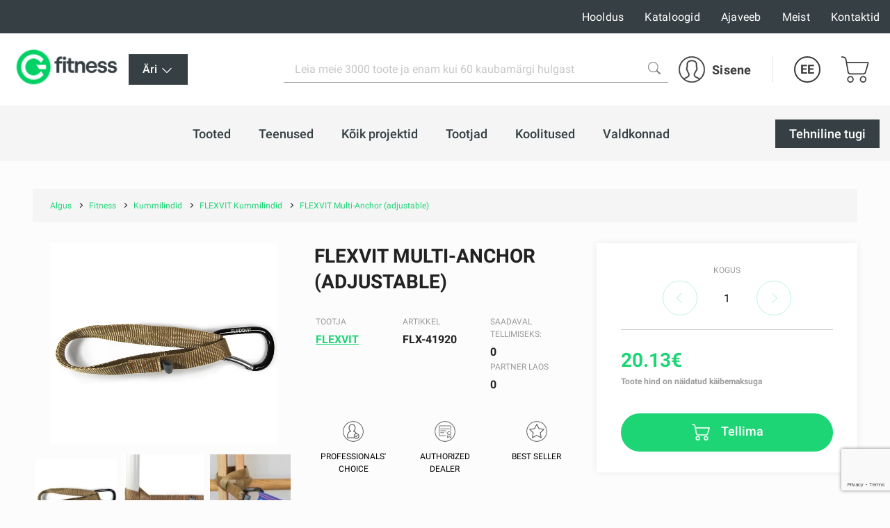

--- FILE ---
content_type: text/html; charset=UTF-8
request_url: https://gfitness.ee/flexvit-kummilindid/flexvit-multi-anchor-adjustable
body_size: 259137
content:
<!DOCTYPE html><html lang="et"><head>
<link rel="dns-prefetch" href="//gfitness.ee">
<link rel="dns-prefetch" href="//www.googletagmanager.com">
<link rel="dns-prefetch" href="//www.w3.org">
<link rel="dns-prefetch" href="//fitstore.ee">
<link rel="dns-prefetch" href="//gfitness.lv">
<link rel="dns-prefetch" href="//gfitness.biz">
<link rel="dns-prefetch" href="//gfitness.lt">
<link rel="dns-prefetch" href="//gfitness.fi">
<link rel="dns-prefetch" href="//fs18.formsite.com">
<link rel="dns-prefetch" href="//schema.org">
<link rel="dns-prefetch" href="//fitnesaveikals.lv">
<link rel="dns-prefetch" href="//www.youtube.com">
<link rel="dns-prefetch" href="//www.facebook.com">
<link rel="dns-prefetch" href="//www.instagram.com">
<link rel="dns-prefetch" href="//cdnjs.cloudflare.com">
<link rel="dns-prefetch" href="//www.google.com"><meta charset="UTF-8"><title> FLEXVIT Multi-Anchor (adjustable) | Gfitness </title><link href="/themes/fitnesaveikals/assets/css/app.css?id=4004046df7fd88146396" rel="stylesheet"><link rel="stylesheet" href="https://gfitness.ee/themes/fitnesaveikals/assets/css/ckeditor_style.css" rel="stylesheet"><style> .page__main .container { max-width: 95%; } .section-benefits--gfitness .container { max-width: 100%; padding-left: 0px; padding-right: 0px; } .home-benefit__header a { word-wrap: break-word; } </style><style> .ck_no_border_table { border: none !important; } .ck_no_border_cell td { border: none !important; } </style><style> .no_items_error { display: none; } .check-form-message { height: 20px; margin: 10px; } .radio-upsale { border-bottom: 1px solid #c7c7c7; margin: 10px; padding-bottom: 15px; } .title-login { font-size: 2.8rem; line-height: 1; font-weight: 700; color: #1ed576; } .goods__checkout p { text-align: left; font-weight: 600; } </style><style> .upsale-icon { display: inline-flex; width: 25px; height: 25px; margin-left: 35px; margin-top: 5px; background-image: url("https://gfitness.ee/themes/fitnesaveikals/assets/img/check-svgrepo-com.svg"); } .upsale_label .checkbox__label:before { width: 32px; height: 32px; border: 1px solid #D3D3D380; } .upsale_label .checkbox__label:after { width: 32px; height: 24px; color: #1ED576; } @media (min-width: 1025px) and (max-width: 1280.98px) { .page-slider-items .slick-list .slick-track .slick-slide { width: 320px !important; } } @media (min-width: 961px) and (max-width: 1024.98px) { .page-slider-items .slick-list .slick-track .slick-slide { width: 310px !important; } .page-slider-title { padding: 0px 50px !important; } } @media (min-width: 814px) and (max-width: 961.98px) { .page-slider-title { padding: 0px 40px !important; } .page-slider-items .slick-list .slick-track .slick-slide { width: 310px !important; } } @media (min-width: 740px) and (max-width: 768.98px) { .page-slider-title { padding: 0px 40px !important; } .page-slider-items .slick-list .slick-track .slick-slide { width: 340px !important; } } @media (min-width: 641px) and (max-width: 739.98px) { .page-slider-title { padding: 0px 40px !important; } .page-slider-items .slick-list .slick-track .slick-slide { width: 520px !important; } } @media (min-width: 561px) and (max-width: 640.98px) { .page-slider-title { padding: 0px 40px !important; } .page-slider-items .slick-list .slick-track .slick-slide { width: 530px !important; } } @media (min-width: 540px) and (max-width: 560.98px) { .page-slider-items .slick-list .slick-track .slick-slide { width: 520px !important; } } @media (min-width: 412px) and (max-width: 539.98px) { .page-slider-items .slick-list .slick-track .slick-slide { width: 385px !important; } .page-slider-title { padding: 0px 30px !important; } } @media (min-width: 376px) and (max-width: 411.98px) { .page-slider-items .slick-list .slick-track .slick-slide { width: 370px !important; } } @media (min-width: 365px) and (max-width: 375.98px) { .page-slider-items .slick-list .slick-track .slick-slide { width: 350px !important; } .page-slider-title { padding: 0px 30px !important; } } @media (max-width: 365.98px) { .page-slider-items .slick-list .slick-track .slick-slide { width: 320px !important; } .page-slider-title { padding: 0px 20px !important; } } </style><style> .product-info-mob { display: none; } .good--title { margin-bottom: 2rem; line-height: 1.33; color: #222; text-transform: uppercase; } .product-info { display: block; } .product-info-mb { display: none; } @media (min-width: 1200px) { .good--title { font-size: 2.8rem; } .product-info { display: block; } .product-info-mb { display: none; } } @media (max-width: 1199.98px) { .good--title { font-size: 2.0rem; } .product-info { display: none; } .product-info-mb { display: block; } } </style><style> .tabs-card-container { border-bottom: 1px #c7c7c7 solid; } @media (min-width: 1025px) and (max-width: 1280.98px) { .page-slider-items .slick-list .slick-track .slick-slide { width: 320px !important; } } @media (min-width: 961px) and (max-width: 1024.98px) { .page-slider-items .slick-list .slick-track .slick-slide { width: 310px !important; } .page-slider-title { padding: 0px 50px !important; } } @media (min-width: 814px) and (max-width: 961.98px) { .page-slider-title { padding: 0px 40px !important; } .page-slider-items .slick-list .slick-track .slick-slide { width: 310px !important; } } @media (min-width: 740px) and (max-width: 768.98px) { .page-slider-title { padding: 0px 40px !important; } .page-slider-items .slick-list .slick-track .slick-slide { width: 340px !important; } } @media (min-width: 641px) and (max-width: 739.98px) { .page-slider-title { padding: 0px 40px !important; } .page-slider-items .slick-list .slick-track .slick-slide { width: 520px !important; } } @media (min-width: 561px) and (max-width: 640.98px) { .page-slider-title { padding: 0px 40px !important; } .page-slider-items .slick-list .slick-track .slick-slide { width: 530px !important; } } @media (min-width: 540px) and (max-width: 560.98px) { .page-slider-items .slick-list .slick-track .slick-slide { width: 520px !important; } } @media (min-width: 412px) and (max-width: 539.98px) { .page-slider-items .slick-list .slick-track .slick-slide { width: 385px !important; } .page-slider-title { padding: 0px 30px !important; } } @media (min-width: 376px) and (max-width: 411.98px) { .page-slider-items .slick-list .slick-track .slick-slide { width: 370px !important; } } @media (min-width: 365px) and (max-width: 375.98px) { .page-slider-items .slick-list .slick-track .slick-slide { width: 350px !important; } .page-slider-title { padding: 0px 30px !important; } } @media (max-width: 365.98px) { .page-slider-items .slick-list .slick-track .slick-slide { width: 320px !important; } .page-slider-title { padding: 0px 20px !important; } } </style><style> @media (min-width: 768px) { .radio__label { font-size: 1.6rem; } .kredit-months .pagenav__item { margin: 0 0.1rem; } .kredit-months .month { padding: 10px 0; } .kredit-months + p{ margin: 1rem 0; } .radio .goods__pvn { max-width: 120px; } } @media (min-width: 992px) { .kredit-months .pagenav__item { margin: 0 0.2rem; } .kredit-months .month { padding: 16px 0; } .kredit-months + p{ margin: 1rem 10% 1rem 20%; } .radio .goods__pvn { max-width: max-content; } } </style><style> .gfitness .team-members.slick-initialized::before { background: linear-gradient(-90deg, #363F4300 0%, #FFF 100%); } .gfitness .team-members.slick-initialized::after { background: linear-gradient(90deg, #363F4300 0%, #FFF 100%); } </style><style> .team-members .slick-list .slick-track { transform: none !important; } </style><style> #royalSliderGallery { width: 100%; -webkit-user-select: none; -moz-user-select: none; user-select: none; } #page-navigation { display: none; } .royalSlider { width: 100%; height: 300px; } </style><link rel="canonical" href="https://gfitness.ee/flexvit-kummilindid/flexvit-multi-anchor-adjustable"><link rel="alternate" hreflang="ru" href="https://gfitness.ee/ru/flexvit-kummilindid/flexvit-multi-anchor-adjustable"><meta name="title" content="FLEXVIT Multi-Anchor (adjustable)"/><meta property="og:title" content="FLEXVIT Multi-Anchor (adjustable)"><meta name="description" content="Set of a FLEXVIT carabiner (A) and a FLEXVIT Fix Band (B) for easy fixation of FLEXVIT bands onto devices, poles/posts, wall bars etc, (A) material: aluminium,..."/><meta property="og:description" content="Set of a FLEXVIT carabiner (A) and a FLEXVIT Fix Band (B) for easy fixation of FLEXVIT bands onto devices, poles/posts, wall bars etc, (A) material: aluminium,..."><meta property="og:image" content="https://gfitness.ee/themes/fitnesaveikals/assets/img/og_image_gfitness.png"><meta property="og:image:width" content="400"><meta property="og:image:height" content="210"><meta http-equiv="x-ua-compatible" content="ie=edge"><meta name="viewport" content="width=device-width, initial-scale=1, shrink-to-fit=no"><meta name="google" content="notranslate"><meta name="format-detection" content="telephone=no"><meta http-equiv="content-language" content="et"><meta name="csrf-token" content="ZV4ki4d6XCMbhG4R129owVKXoNzCbFIGKOYukxej"><meta name="app-version" content="1.0.21.6"><meta name="robots" content="index, follow"><link href="https://gfitness.ee/themes/fitnesaveikals/assets/img/favicons/apple-touch-icon.png?v=1.0.21.6" rel="apple-touch-icon" sizes="180x180"><link href="https://gfitness.ee/themes/fitnesaveikals/assets/img/favicons/favicon-32x32.png?v=1.0.21.6" rel="icon" type="image/png" sizes="32x32"><link href="https://gfitness.ee/themes/fitnesaveikals/assets/img/favicons/favicon-16x16.png?v=1.0.21.6" rel="icon" type="image/png" sizes="16x16"><link href="https://gfitness.ee/themes/fitnesaveikals/assets/gfitness-manifest.json?v=1.0.21.6" rel="manifest"><link href="https://gfitness.ee/themes/fitnesaveikals/assets/img/favicons/safari-pinned-tab.svg?v=1.0.21.6" rel="mask-icon" color="#1ED576"><meta name="msapplication-TileColor" content="#1ED576"><meta name="theme-color" content="#1ED576"><script> (function (w, d, s, l, i) { w[l] = w[l] || []; w[l].push({ 'gtm.start' : new Date().getTime(), event: 'gtm.js' }); var f = d.getElementsByTagName(s)[0], j = d.createElement(s), dl = l != 'dataLayer' ? '&l=' + l : ''; j.async = true; j.src = 'https://www.googletagmanager.com/gtm.js?id=' + i + dl; f.parentNode.insertBefore(j, f); })(window, document, 'script', 'dataLayer', 'GTM-NMZK8HD');</script><meta name=verify-paysera content="52e69eb59640cb7da4d62a236859b706"><meta name="ahrefs-site-verification" content="1eeb6024ed90311c92e8addee9effa31ffc40f11c0e35e4049736c08c27aa8ba">
<style>.page_speed_503392274{ display:none;visibility:hidden } .page_speed_430282415{ background-color: #363f43 !important; } .page_speed_175039458{ display: none; } .page_speed_1282731552{ display: none; position: absolute; top: calc(50% - 10px); left: -5px; } .page_speed_134953489{ text-align:center } .page_speed_56164182{ margin-bottom:20px } .page_speed_1054058755{ height:500px; width:500px } .page_speed_920966910{ text-align:justify } .page_speed_469035928{ font-size:20px } .page_speed_1934889766{ text-align:right } .page_speed_1608170767{ font-size:24px } .page_speed_214182094{ width:70% } .page_speed_711195467{ font-size:28px } .page_speed_1136539763{ color:#1ed576 } .page_speed_1685613919{ font-size:22px } .page_speed_258743282{  } .page_speed_1017650857{ z-index: 9999;width: 100%;height: 100%;position: absolute;left: 0%;top:0%;background: rgba(255,255,255,0.5);  } .page_speed_751635203{ font-size:100px;position: relative; top:calc(50% - 50px); left:calc(50% - 50px); } .page_speed_692608041{ text-decoration:none; } .page_speed_436868737{ padding:10px;text-decoration:none; } .page_speed_1246224904{ height: 100px;width: 100px; } .page_speed_1620042110{ display: block;margin-left: auto;margin-right: auto; } .page_speed_1824308751{ margin-right: 10px; }</style>
</head><body><noscript><iframe src="https://www.googletagmanager.com/ns.html?id=GTM-NMZK8HD" height="0" width="0" class="page_speed_503392274"></iframe></noscript><div class="page"><header class="header header--modern"><div class="header__top"><div class="container-lg header__top-container" onclick="$('#gfitness_nav__sub-list').hide(); $('#lang').hide();"><div class="header__top-col"><a class="header__mob-tel" href="tel:67994044">67994044</a></div><div class="header__top-col text-center"><a href="https://gfitness.ee" title="Gfitness"><img class="header__min-logo" height="28" src="https://gfitness.ee/themes/fitnesaveikals/assets/img/G_fitness.png" alt="gfitness" ></a></div><nav class="header__links header__top-col"><a title="Hooldus" class="hide_links " href="https://gfitness.ee/hooldus"> Hooldus</a><a title="Kataloogid" class="hide_links " href="https://gfitness.ee/kataloogid"> Kataloogid</a><a title="Ajaveeb" class="hide_links " href="https://gfitness.ee/ajaveeb"> Ajaveeb</a><a title="Meist" class="hide_links " href="https://gfitness.ee/meist"> Meist</a><a title="Kontaktid" class="hide_links " href="https://gfitness.ee/kontaktid"> Kontaktid</a></nav></div></div><div class="header__bottom header__bottom--gfitness "><div class="container-lg header__bottom-container" onclick="$('#__gfitness_nav__sub-list').hide()"><a class="header__logo-container " href="https://gfitness.ee" title="Gfitness" onclick="$('#gfitness_nav__sub-list').hide(); " ><img class="img header__logo " width=" " src="https://gfitness.ee/themes/fitnesaveikals/assets/img/G_fitness.png" alt=""></a><div class="gfitness--wrapper"><div class="static-links gfitness dropdown--btn"><li class="nav__item stock-nav root-_category gfitness-menu"><div  onclick="$('#gfitness_nav__sub-list').toggle()"class="nav__link page_speed_430282415"><div class="nav__title"> Äri <svg width="20" height="20" xmlns="http://www.w3.org/2000/svg" viewBox="0 0 24 24" fill="#fff"><path d="M4.22 8.47a.75.75 0 011.06 0L12 15.19l6.72-6.72a.75.75 0 111.06 1.06l-7.25 7.25a.75.75 0 01-1.06 0L4.22 9.53a.75.75 0 010-1.06z"></path></svg></div><div><ul id="gfitness_nav__sub-list" class="nav__sub-list page_speed_175039458"><li class="nav__sub-item d-flex justify"><a class="nav__link" href="https://fitstore.ee" title="Tarbija"><div class="nav__title"> Tarbija </div></a></li></ul></div></div></li></div></div><div class="search" id="search" onclick="$('#gfitness_nav__sub-list').hide(); $('#lang').hide();"><form class="search__form search__form--gfitness" action="https://gfitness.ee/search" ><input type="hidden" name="_token" value="ZV4ki4d6XCMbhG4R129owVKXoNzCbFIGKOYukxej"><label for="search_catalog" class="d-none"> Search </label><i  aria-hidden="true" class="page_speed_1282731552 fa fa-spinner fa-spin"></i><input class="input input--search" type="search" name="query" placeholder="Leia meie 3000 toote ja enam kui 60 kaubamärgi hulgast" id="search_catalog" ><button class="search__btn" type="submit" title="Leia meie 3000 toote ja enam kui 60 kaubamärgi hulgast"><img width="18px" height="18px" src="https://gfitness.ee/themes/fitnesaveikals/assets/img/search-icon-gray.png" alt=""></button></form></div><ul class="menu menu-tablet-desktop"><li class="menu__item menu__item--user" onclick="$('#lang').hide();"><a class="menu__link login__link" href="https://gfitness.ee/login" title="Sisene" ><img src="https://gfitness.ee/themes/fitnesaveikals/assets/img/user-icon.svg" class="menu__icon" width="38" height="38" alt="" ><span> Sisene </span></a></li><li class="menu__item menu__item--lang"><a class="menu__link menu__link--lang" data-toggle="#lang" onclick="$('#lang').toggle()" href="https://gfitness.ee" title="Estonian" > EE </a><ul class="lang" id="lang"><li class="lang__item"><a title="Latvian" href="https://gfitness.lv"><div class="lang__link"> LV </div></a></li><li class="lang__item"><a title="English" href="https://gfitness.biz"><div class="lang__link"> EN </div></a></li><li class="lang__item"><a title="Russian" href="https://gfitness.ee/ru/flexvit-kummilindid/flexvit-multi-anchor-adjustable"><div class="lang__link"> RU </div></a></li><li class="lang__item"><a title="Lithuanian" href="https://gfitness.lt"><div class="lang__link"> LT </div></a></li><li class="lang__item"><a title="Estonian" href="https://gfitness.ee/et/flexvit-kummilindid/flexvit-multi-anchor-adjustable"><div class="lang__link"> EE </div></a></li><li class="lang__item"><a title="Finnish" href="https://gfitness.fi"><div class="lang__link"> FI </div></a></li></ul></li><li class="menu__item menu__item--cart show " onclick="$('#lang').hide();"><a class="menu__link menu__link--cart" href="https://gfitness.ee/cart" title="Ostukorv" ><img class="menu__icon" src="https://gfitness.ee/themes/fitnesaveikals/assets/img/shopping-cart-icon.svg" height="38" alt="" ></a></li><li><button class="burger" type="button" id="navToggle"><span> Menüü </span></button></li></ul></div></div><div id="sticky-menu" class="menu-mobile"><div class="header__bottom"><div class="container-lg"><ul class="menu"><li class="menu__item menu__item--user"><a class="menu__link login__link" href="https://gfitness.ee/login" title="Sisene"><img class="menu__icon" src="https://gfitness.ee/themes/fitnesaveikals/assets/img/user-icon.svg" width="38" height="38" alt=""><span> Sisene </span></a></li><li class="menu__item menu__item--lang"><a class="menu__link menu__link--lang" data-toggle="#langMobile" title="Estonian" href="https://gfitness.ee"> EE </a><ul class="lang menu__lang_list" id="langMobile"><li class="lang__item"><a title="Latvian" href="https://gfitness.lv"><div class="lang__link"> LV </div></a></li><li class="lang__item"><a title="English" href="https://gfitness.biz"><div class="lang__link"> EN </div></a></li><li class="lang__item"><a title="Russian" href="https://gfitness.ee/ru/flexvit-kummilindid/flexvit-multi-anchor-adjustable"><div class="lang__link"> RU </div></a></li><li class="lang__item"><a title="Lithuanian" href="https://gfitness.lt"><div class="lang__link"> LT </div></a></li><li class="lang__item"><a title="Estonian" href="https://gfitness.ee/et/flexvit-kummilindid/flexvit-multi-anchor-adjustable"><div class="lang__link"> EE </div></a></li><li class="lang__item"><a title="Finnish" href="https://gfitness.fi"><div class="lang__link"> FI </div></a></li></ul></li><li class="menu__item menu__item--cart show "><a class="menu__link menu__link--cart" href="https://gfitness.ee/cart" title="Ostukorv"><img src="https://gfitness.ee/themes/fitnesaveikals/assets/img/shopping-cart-icon.svg" class="menu__icon" height="38" alt=""></a></li><li class="menu__item"><button class="burger" type="button" id="navToggleMobile"><span> Menüü </span></button></li></ul></div></div><div class="nav-wrapper" id="nav-wrapper"><nav class="nav mb__menu-popup mb__menu-container" id="navMobile"><div class="container-lg"><div class="row mobile_menu_items_container"><ul class="mb__nav__list"><li class="mobile__menu-item"><a href="https://gfitness.ee/tooted" class="mobile__menu-link" title="Tooted" ><div class="nav__title"> Tooted </div></a></li><li class="mobile__menu-item"><a href="https://gfitness.ee/blog/topic/51/teenused" class="mobile__menu-link" title="Teenused" ><div class="nav__title"> Teenused </div></a></li><li class="mobile__menu-item"><a href="https://gfitness.ee/blog/topic/52/tehtud-tood" class="mobile__menu-link" title="Kõik projektid" ><div class="nav__title"> Kõik projektid </div></a></li><li class="mobile__menu-item"><a href="https://gfitness.ee/Tootjad" class="mobile__menu-link" title="Tootjad" ><div class="nav__title"> Tootjad </div></a></li><li class="mobile__menu-item"><a href="https://gfitness.ee/haridus" class="mobile__menu-link" title="Koolitused" ><div class="nav__title"> Koolitused </div></a></li><li class="mobile__menu-item"><a href="https://gfitness.ee/businesses" class="mobile__menu-link" title="Valdkonnad" ><div class="nav__title"> Valdkonnad </div></a></li></ul><ul class="mb__nav__list"><li class="mobile__menu-item"><a title="Hooldus" class="mobile__menu-link" href="https://gfitness.ee/hooldus" ><div class="nav__title"> Hooldus </div></a></li><li class="mobile__menu-item"><a title="Kataloogid" class="mobile__menu-link" href="https://gfitness.ee/kataloogid" ><div class="nav__title"> Kataloogid </div></a></li><li class="mobile__menu-item"><a title="Ajaveeb" class="mobile__menu-link" href="https://gfitness.ee/ajaveeb" ><div class="nav__title"> Ajaveeb </div></a></li><li class="mobile__menu-item"><a title="Meist" class="mobile__menu-link" href="https://gfitness.ee/meist" ><div class="nav__title"> Meist </div></a></li><li class="mobile__menu-item"><a title="Kontaktid" class="mobile__menu-link" href="https://gfitness.ee/kontaktid" ><div class="nav__title"> Kontaktid </div></a></li></ul></div></div><div class="static-links"><li class="nav__item manufacture-nav root-category"><a href="https://fs18.formsite.com/Gfitness/form33/index.html" title="Tehniline tugi" class="nav__link btn--black" ><div class="nav__title"> Tehniline tugi </div></a></li></div></nav></div></div><div id="sticky-offset"></div><nav class="nav nav--gfitness " id="nav" onclick="$('#gfitness_nav__sub-list').hide(); $('#lang').hide();" ><div class="container-lg"><ul class="nav__list"><li class="nav__item root-category"><a href="https://gfitness.ee/tooted" class="nav__link " title="Tooted" ><div class="nav__title"> Tooted </div></a></li><li class="nav__item root-category"><a href="https://gfitness.ee/teenuseid" class="nav__link " title="Teenused" ><div class="nav__title"> Teenused </div></a></li><li class="nav__item root-category"><a href="https://gfitness.ee/projektid" class="nav__link " title="Kõik projektid" ><div class="nav__title"> Kõik projektid </div></a></li><li class="nav__item root-category"><a href="https://gfitness.ee/Tootjad" class="nav__link " title="Tootjad" ><div class="nav__title"> Tootjad </div></a><ul class="nav__sub-list"><div class="container nav-manufacturers-list"><li class="manufacture-item"><a class="text-center" href="https://gfitness.ee/life-fitness" title="Life Fitness"><div class="manufacture-image"><picture><source data-srcset="https://gfitness.ee/storage/attachments/6h8/ygz/uz6/6h8ygzuz6yrf5xtf6gfwkirp4-200x200-resize.webp?life-fitness" type="image/webp"><img width="120px" height="120px" class="lazyload" data-src="https://gfitness.ee/storage/attachments/6h8/ygz/uz6/6h8ygzuz6yrf5xtf6gfwkirp4-200x200-resize.png?life-fitness" alt="Life Fitness" title="Life Fitness" ></picture></div></a></li><li class="manufacture-item"><a class="text-center" href="https://gfitness.ee/indoor-cycling-group" title="Indoor Cycling Group"><div class="manufacture-image"><picture><source data-srcset="https://gfitness.ee/storage/attachments/cwx/t95/m4a/cwxt95m4ak1ebsu1e6pxup6j8-200x200-resize.webp?indoor-cycling-group" type="image/webp"><img width="120px" height="120px" class="lazyload" data-src="https://gfitness.ee/storage/attachments/cwx/t95/m4a/cwxt95m4ak1ebsu1e6pxup6j8-200x200-resize.png?indoor-cycling-group" alt="Indoor Cycling Group" title="Indoor Cycling Group" ></picture></div></a></li><li class="manufacture-item"><a class="text-center" href="https://gfitness.ee/centr-x-hyrox" title="Centr x Hyrox"><div class="manufacture-image"><picture><source data-srcset="https://gfitness.ee/storage/attachments/7ih/75x/4v5/7ih75x4v5uwfzxffnttfjor65-200x200-resize.webp?centr-x-hyrox" type="image/webp"><img width="120px" height="120px" class="lazyload" data-src="https://gfitness.ee/storage/attachments/7ih/75x/4v5/7ih75x4v5uwfzxffnttfjor65-200x200-resize.png?centr-x-hyrox" alt="Centr x Hyrox" title="Centr x Hyrox" ></picture></div></a></li><li class="manufacture-item"><a class="text-center" href="https://gfitness.ee/theragun" title="Theragun"><div class="manufacture-image"><picture><source data-srcset="https://gfitness.ee/storage/attachments/9ne/ntt/zct/9nenttzctkvson4ty89l04dsa-200x200-resize.webp?theragun" type="image/webp"><img width="120px" height="120px" class="lazyload" data-src="https://gfitness.ee/storage/attachments/9ne/ntt/zct/9nenttzctkvson4ty89l04dsa-200x200-resize.png?theragun" alt="Theragun" title="Theragun" ></picture></div></a></li><li class="manufacture-item"><a class="text-center" href="https://gfitness.ee/airex" title="Airex"><div class="manufacture-image"><picture><source data-srcset="https://gfitness.ee/storage/attachments/22p/fhf/4e5/22pfhf4e57adkg8i1gxvokajs-200x200-resize.webp?airex" type="image/webp"><img width="120px" height="120px" class="lazyload" data-src="https://gfitness.ee/storage/attachments/22p/fhf/4e5/22pfhf4e57adkg8i1gxvokajs-200x200-resize.png?airex" alt="Airex" title="Airex" ></picture></div></a></li><li class="manufacture-item"><a class="text-center" href="https://gfitness.ee/assault-fitness" title="Assault Fitness"><div class="manufacture-image"><picture><source data-srcset="https://gfitness.ee/storage/attachments/8s4/v7s/2lz/8s4v7s2lz5nwf88m80j6n81es-200x200-resize.webp?assault-fitness" type="image/webp"><img width="120px" height="120px" class="lazyload" data-src="https://gfitness.ee/storage/attachments/8s4/v7s/2lz/8s4v7s2lz5nwf88m80j6n81es-200x200-resize.png?assault-fitness" alt="Assault Fitness" title="Assault Fitness" ></picture></div></a></li><li class="manufacture-item"><a class="text-center" href="https://gfitness.ee/trx" title="TRX"><div class="manufacture-image"><picture><source data-srcset="https://gfitness.ee/storage/attachments/d3d/cwh/s1e/d3dcwhs1eaimvjphbhgsyo56d-200x200-resize.webp?trx" type="image/webp"><img width="120px" height="120px" class="lazyload" data-src="https://gfitness.ee/storage/attachments/d3d/cwh/s1e/d3dcwhs1eaimvjphbhgsyo56d-200x200-resize.png?trx" alt="TRX" title="TRX" ></picture></div></a></li><li class="manufacture-item"><a class="text-center" href="https://gfitness.ee/cp" title="C+P"><div class="manufacture-image"><picture><source data-srcset="https://gfitness.ee/storage/attachments/bl5/mq0/1b7/bl5mq01b7rhht0vbooljysf4p-200x200-resize.webp?cp" type="image/webp"><img width="120px" height="120px" class="lazyload" data-src="https://gfitness.ee/storage/attachments/bl5/mq0/1b7/bl5mq01b7rhht0vbooljysf4p-200x200-resize.png?cp" alt="C+P" title="C+P" ></picture></div></a></li><li class="manufacture-item"><a class="text-center" href="https://gfitness.ee/concept2" title="Concept2"><div class="manufacture-image"><picture><source data-srcset="https://gfitness.ee/storage/attachments/gow/v0w/kv5/gowv0wkv5wttrs7lcdx0hj2u-200x200-resize.webp?concept2" type="image/webp"><img width="120px" height="120px" class="lazyload" data-src="https://gfitness.ee/storage/attachments/gow/v0w/kv5/gowv0wkv5wttrs7lcdx0hj2u-200x200-resize.png?concept2" alt="Concept2" title="Concept2" ></picture></div></a></li><li class="manufacture-item"><a class="text-center" href="https://gfitness.ee/escape" title="Escape"><div class="manufacture-image"><picture><source data-srcset="https://gfitness.ee/storage/attachments/alc/v2k/64y/alcv2k64yzj8vb6ggxeh9es6w-200x200-resize.webp?escape" type="image/webp"><img width="120px" height="120px" class="lazyload" data-src="https://gfitness.ee/storage/attachments/alc/v2k/64y/alcv2k64yzj8vb6ggxeh9es6w-200x200-resize.png?escape" alt="Escape" title="Escape" ></picture></div></a></li><li class="manufacture-item"><a class="text-center" href="https://gfitness.ee/eleiko" title="Eleiko"><div class="manufacture-image"><picture><source data-srcset="https://gfitness.ee/storage/attachments/2l7/44d/ahs/2l744dahsbx3xy2r88crqle6b-200x200-resize.webp?eleiko" type="image/webp"><img width="120px" height="120px" class="lazyload" data-src="https://gfitness.ee/storage/attachments/2l7/44d/ahs/2l744dahsbx3xy2r88crqle6b-200x200-resize.png?eleiko" alt="Eleiko" title="Eleiko" ></picture></div></a></li><li class="manufacture-item"><a class="text-center" href="https://gfitness.ee/pavigym" title="Pavigym"><div class="manufacture-image"><picture><source data-srcset="https://gfitness.ee/storage/attachments/5sv/can/yjj/5svcanyjjjimii1hoxr1xc6jm-200x200-resize.webp?pavigym" type="image/webp"><img width="120px" height="120px" class="lazyload" data-src="https://gfitness.ee/storage/attachments/5sv/can/yjj/5svcanyjjjimii1hoxr1xc6jm-200x200-resize.png?pavigym" alt="Pavigym" title="Pavigym" ></picture></div></a></li><li class="manufacture-item"><a class="text-center" href="https://gfitness.ee/sklz" title="SKLZ"><div class="manufacture-image"><picture><source data-srcset="https://gfitness.ee/storage/attachments/26y/4za/7cg/26y4za7cg352a035baxbkzu1f-200x200-resize.webp?sklz" type="image/webp"><img width="120px" height="120px" class="lazyload" data-src="https://gfitness.ee/storage/attachments/26y/4za/7cg/26y4za7cg352a035baxbkzu1f-200x200-resize.png?sklz" alt="SKLZ" title="SKLZ" ></picture></div></a></li><li class="manufacture-item"><a class="text-center" href="https://gfitness.ee/trigger-point" title="Trigger Point"><div class="manufacture-image"><picture><source data-srcset="https://gfitness.ee/storage/attachments/byr/317/khr/byr317khr7nq08aqecm0b1bu9-200x200-resize.webp?trigger-point" type="image/webp"><img width="120px" height="120px" class="lazyload" data-src="https://gfitness.ee/storage/attachments/byr/317/khr/byr317khr7nq08aqecm0b1bu9-200x200-resize.png?trigger-point" alt="Trigger Point" title="Trigger Point" ></picture></div></a></li><li class="manufacture-item"><a class="text-center" href="https://gfitness.ee/xenios" title="Xenios"><div class="manufacture-image"><picture><source data-srcset="https://gfitness.ee/storage/attachments/cos/id2/31i/cosid231igrstnxgast9k2vlz-200x200-resize.webp?xenios" type="image/webp"><img width="120px" height="120px" class="lazyload" data-src="https://gfitness.ee/storage/attachments/cos/id2/31i/cosid231igrstnxgast9k2vlz-200x200-resize.png?xenios" alt="Xenios" title="Xenios" ></picture></div></a></li><li class="manufacture-item"><a class="text-center" href="https://gfitness.ee/myzone" title="Myzone"><div class="manufacture-image"><picture><source data-srcset="https://gfitness.ee/storage/attachments/asr/yo5/gr1/asryo5gr1dlrnqf6n1nlhlftp-200x200-resize.webp?myzone" type="image/webp"><img width="120px" height="120px" class="lazyload" data-src="https://gfitness.ee/storage/attachments/asr/yo5/gr1/asryo5gr1dlrnqf6n1nlhlftp-200x200-resize.png?myzone" alt="Myzone" title="Myzone" ></picture></div></a></li><li class="manufacture-item"><a class="text-center" href="https://gfitness.ee/woodway" title="Woodway"><div class="manufacture-image"><picture><source data-srcset="https://gfitness.ee/storage/attachments/8zj/gbe/08w/8zjgbe08wvbnw6jn9ghnmywhz-200x200-resize.webp?woodway" type="image/webp"><img width="120px" height="120px" class="lazyload" data-src="https://gfitness.ee/storage/attachments/8zj/gbe/08w/8zjgbe08wvbnw6jn9ghnmywhz-200x200-resize.png?woodway" alt="Woodway" title="Woodway" ></picture></div></a></li><li class="manufacture-item"><a class="text-center" href="https://gfitness.ee/blazepod" title="BlazePod"><div class="manufacture-image"><picture><source data-srcset="https://gfitness.ee/storage/attachments/7js/y2w/mgd/7jsy2wmgd54sectup43bvsagf-200x200-resize.webp?blazepod" type="image/webp"><img width="120px" height="120px" class="lazyload" data-src="https://gfitness.ee/storage/attachments/7js/y2w/mgd/7jsy2wmgd54sectup43bvsagf-200x200-resize.png?blazepod" alt="BlazePod" title="BlazePod" ></picture></div></a></li><li class="manufacture-item"><a class="text-center" href="https://gfitness.ee/harbinger" title="Harbinger"><div class="manufacture-image"><picture><source data-srcset="https://gfitness.ee/storage/attachments/jfa/g6s/3wd/jfag6s3wdajjwgm8na2epgbb-200x200-resize.webp?harbinger" type="image/webp"><img width="120px" height="120px" class="lazyload" data-src="https://gfitness.ee/storage/attachments/jfa/g6s/3wd/jfag6s3wdajjwgm8na2epgbb-200x200-resize.png?harbinger" alt="Harbinger" title="Harbinger" ></picture></div></a></li><li class="manufacture-item"><a class="text-center" href="https://gfitness.ee/hydromassage" title="WellnessSpace Brands"><div class="manufacture-image"><picture><source data-srcset="https://gfitness.ee/storage/attachments/9ew/axs/r3g/9ewaxsr3gutm0b48i5ptjw5vf-200x200-resize.webp?hydromassage" type="image/webp"><img width="120px" height="120px" class="lazyload" data-src="https://gfitness.ee/storage/attachments/9ew/axs/r3g/9ewaxsr3gutm0b48i5ptjw5vf-200x200-resize.png?hydromassage" alt="WellnessSpace Brands" title="WellnessSpace Brands" ></picture></div></a></li><li class="manufacture-item"><a class="text-center" href="https://gfitness.ee/ybell" title="YBELL"><div class="manufacture-image"><picture><source data-srcset="https://gfitness.ee/storage/attachments/1zn/clc/i3c/1znclci3curfr23wpglugrcw9-200x200-resize.webp?ybell" type="image/webp"><img width="120px" height="120px" class="lazyload" data-src="https://gfitness.ee/storage/attachments/1zn/clc/i3c/1znclci3curfr23wpglugrcw9-200x200-resize.png?ybell" alt="YBELL" title="YBELL" ></picture></div></a></li><li class="manufacture-item"><a class="text-center" href="https://gfitness.ee/torque-fitness" title="Torque Fitness"><div class="manufacture-image"><picture><source data-srcset="https://gfitness.ee/storage/attachments/ezr/4fy/avp/ezr4fyavp8920j9k5pqi8p5ds-200x200-resize.webp?torque-fitness" type="image/webp"><img width="120px" height="120px" class="lazyload" data-src="https://gfitness.ee/storage/attachments/ezr/4fy/avp/ezr4fyavp8920j9k5pqi8p5ds-200x200-resize.png?torque-fitness" alt="Torque Fitness" title="Torque Fitness" ></picture></div></a></li><li class="manufacture-item"><a class="text-center" href="https://gfitness.ee/fitstore" title="Fitstore"><div class="manufacture-image"><picture><source data-srcset="https://gfitness.ee/storage/attachments/5qu/yzr/ggq/5quyzrggqibgignljba5reyr4-200x200-resize.webp?fitstore" type="image/webp"><img width="120px" height="120px" class="lazyload" data-src="https://gfitness.ee/storage/attachments/5qu/yzr/ggq/5quyzrggqibgignljba5reyr4-200x200-resize.png?fitstore" alt="Fitstore" title="Fitstore" ></picture></div></a></li><li class="manufacture-item"><a class="text-center" href="https://gfitness.ee/gravity" title="Gravity"><div class="manufacture-image"><picture><source data-srcset="https://gfitness.ee/storage/attachments/3s1/93b/i5a/3s193bi5aj7e4x9nmes9fngx4-200x200-resize.webp?gravity" type="image/webp"><img width="120px" height="120px" class="lazyload" data-src="https://gfitness.ee/storage/attachments/3s1/93b/i5a/3s193bi5aj7e4x9nmes9fngx4-200x200-resize.png?gravity" alt="Gravity" title="Gravity" ></picture></div></a></li><li class="manufacture-item"><a class="text-center" href="https://gfitness.ee/togu" title="Togu"><div class="manufacture-image"><picture><source data-srcset="https://gfitness.ee/storage/attachments/bcj/259/0n3/bcj2590n3qshkzxxezv1g0zqu-200x200-resize.webp?togu" type="image/webp"><img width="120px" height="120px" class="lazyload" data-src="https://gfitness.ee/storage/attachments/bcj/259/0n3/bcj2590n3qshkzxxezv1g0zqu-200x200-resize.png?togu" alt="Togu" title="Togu" ></picture></div></a></li><li class="manufacture-item"><a class="text-center" href="https://gfitness.ee/flexvit" title="FLEXVIT"><div class="manufacture-image"><picture><source data-srcset="https://gfitness.ee/storage/attachments/92u/biw/9ru/92ubiw9ru3dh205ooqtsz09je-200x200-resize.webp?flexvit" type="image/webp"><img width="120px" height="120px" class="lazyload" data-src="https://gfitness.ee/storage/attachments/92u/biw/9ru/92ubiw9ru3dh205ooqtsz09je-200x200-resize.png?flexvit" alt="FLEXVIT" title="FLEXVIT" ></picture></div></a></li><li class="manufacture-item"><a class="text-center" href="https://gfitness.ee/merrithew-pilates" title="Merrithew Pilates"><div class="manufacture-image"><picture><source data-srcset="https://gfitness.ee/storage/attachments/8hk/yx3/m25/8hkyx3m25s4dhi3skx8b4dz4n-200x200-resize.webp?merrithew-pilates" type="image/webp"><img width="120px" height="120px" class="lazyload" data-src="https://gfitness.ee/storage/attachments/8hk/yx3/m25/8hkyx3m25s4dhi3skx8b4dz4n-200x200-resize.png?merrithew-pilates" alt="Merrithew Pilates" title="Merrithew Pilates" ></picture></div></a></li><li class="manufacture-item"><a class="text-center" href="https://gfitness.ee/bobo-balance" title="Bobo Balance"><div class="manufacture-image"><picture><source data-srcset="https://gfitness.ee/storage/attachments/jro/1bj/zng/jro1bjzng6lxe8vxy0pvverk-200x200-resize.webp?bobo-balance" type="image/webp"><img width="120px" height="120px" class="lazyload" data-src="https://gfitness.ee/storage/attachments/jro/1bj/zng/jro1bjzng6lxe8vxy0pvverk-200x200-resize.png?bobo-balance" alt="Bobo Balance" title="Bobo Balance" ></picture></div></a></li><li class="manufacture-item"><a class="text-center" href="https://gfitness.ee/rocktape" title="RockTape"><div class="manufacture-image"><picture><source data-srcset="https://gfitness.ee/storage/attachments/6nb/u4v/zbn/6nbu4vzbnwn4ck3lzjauc5nup-200x200-resize.webp?rocktape" type="image/webp"><img width="120px" height="120px" class="lazyload" data-src="https://gfitness.ee/storage/attachments/6nb/u4v/zbn/6nbu4vzbnwn4ck3lzjauc5nup-200x200-resize.png?rocktape" alt="RockTape" title="RockTape" ></picture></div></a></li><li class="manufacture-item"><a class="text-center" href="https://gfitness.ee/bosu" title="Bosu"><div class="manufacture-image"><picture><source data-srcset="https://gfitness.ee/storage/attachments/4n9/dh6/kw7/4n9dh6kw7fmsm6fu314g7267l-200x200-resize.webp?bosu" type="image/webp"><img width="120px" height="120px" class="lazyload" data-src="https://gfitness.ee/storage/attachments/4n9/dh6/kw7/4n9dh6kw7fmsm6fu314g7267l-200x200-resize.png?bosu" alt="Bosu" title="Bosu" ></picture></div></a></li><li class="manufacture-item"><a class="text-center" href="https://gfitness.ee/perform-better" title="Perform Better"><div class="manufacture-image"><picture><source data-srcset="https://gfitness.ee/storage/attachments/ak7/qcg/jyr/ak7qcgjyrlg1jpxwwaisqacz-200x200-resize.webp?perform-better" type="image/webp"><img width="120px" height="120px" class="lazyload" data-src="https://gfitness.ee/storage/attachments/ak7/qcg/jyr/ak7qcgjyrlg1jpxwwaisqacz-200x200-resize.png?perform-better" alt="Perform Better" title="Perform Better" ></picture></div></a></li><li class="manufacture-item"><a class="text-center" href="https://gfitness.ee/bearfitness" title="BearFitness"><div class="manufacture-image"><picture><source data-srcset="https://gfitness.ee/storage/attachments/ez4/11t/x51/ez411tx5118kdfg2xr71ta8bb-200x200-resize.webp?bearfitness" type="image/webp"><img width="120px" height="120px" class="lazyload" data-src="https://gfitness.ee/storage/attachments/ez4/11t/x51/ez411tx5118kdfg2xr71ta8bb-200x200-resize.png?bearfitness" alt="BearFitness" title="BearFitness" ></picture></div></a></li><li class="manufacture-item"><a class="text-center" href="https://gfitness.ee/gymnext" title="GymNext"><div class="manufacture-image"><picture><source data-srcset="https://gfitness.ee/storage/attachments/3jd/npx/irp/3jdnpxirpxgxqj3ofwb15qlzv-200x200-resize.webp?gymnext" type="image/webp"><img width="120px" height="120px" class="lazyload" data-src="https://gfitness.ee/storage/attachments/3jd/npx/irp/3jdnpxirpxgxqj3ofwb15qlzv-200x200-resize.png?gymnext" alt="GymNext" title="GymNext" ></picture></div></a></li><li class="manufacture-item"><a class="text-center" href="https://gfitness.ee/gym80" title="gym80"><div class="manufacture-image"><picture><source data-srcset="https://gfitness.ee/storage/attachments/8sl/be3/tf5/8slbe3tf5t0nhvqdp9p31g13l-200x200-resize.webp?gym80" type="image/webp"><img width="120px" height="120px" class="lazyload" data-src="https://gfitness.ee/storage/attachments/8sl/be3/tf5/8slbe3tf5t0nhvqdp9p31g13l-200x200-resize.png?gym80" alt="gym80" title="gym80" ></picture></div></a></li><li class="manufacture-item"><a class="text-center" href="https://gfitness.ee/centr" title="Centr"><div class="manufacture-image"><picture><source data-srcset="https://gfitness.ee/storage/attachments/8v9/7yr/u6j/8v97yru6j0esepppgdhe4i3f8-200x200-resize.webp?centr" type="image/webp"><img width="120px" height="120px" class="lazyload" data-src="https://gfitness.ee/storage/attachments/8v9/7yr/u6j/8v97yru6j0esepppgdhe4i3f8-200x200-resize.png?centr" alt="Centr" title="Centr" ></picture></div></a></li><li class="manufacture-item"><a class="text-center" href="https://gfitness.ee/inspire" title="Inspire"><div class="manufacture-image"><picture><source data-srcset="https://gfitness.ee/storage/attachments/686/co5/7pr/686co57prk4vclyn50g2d6dhz-200x200-resize.webp?inspire" type="image/webp"><img width="120px" height="120px" class="lazyload" data-src="https://gfitness.ee/storage/attachments/686/co5/7pr/686co57prk4vclyn50g2d6dhz-200x200-resize.jpg?inspire" alt="Inspire" title="Inspire" ></picture></div></a></li><li class="manufacture-item"><a class="text-center" href="https://gfitness.ee/ive" title="IVE"><div class="manufacture-image"><picture><source data-srcset="https://gfitness.ee/storage/attachments/36z/upl/hwq/36zuplhwq2b4oz7yhfgfbb6vz-200x200-resize.webp?ive" type="image/webp"><img width="120px" height="120px" class="lazyload" data-src="https://gfitness.ee/storage/attachments/36z/upl/hwq/36zuplhwq2b4oz7yhfgfbb6vz-200x200-resize.png?ive" alt="IVE" title="IVE" ></picture></div></a></li><li class="manufacture-item"><a class="text-center" href="https://gfitness.ee/adidas" title="Adidas"><div class="manufacture-image"><picture><source data-srcset="https://gfitness.ee/storage/attachments/14o/4ma/w90/14o4maw90k4b8b35wu13zybem-200x200-resize.webp?adidas" type="image/webp"><img width="120px" height="120px" class="lazyload" data-src="https://gfitness.ee/storage/attachments/14o/4ma/w90/14o4maw90k4b8b35wu13zybem-200x200-resize.png?adidas" alt="Adidas" title="Adidas" ></picture></div></a></li><li class="manufacture-item"><a class="text-center" href="https://gfitness.ee/rdx-sports" title="RDX Sports"><div class="manufacture-image"><picture><source data-srcset="https://gfitness.ee/storage/attachments/8j5/wqv/7b0/8j5wqv7b05hehvdkv5xgano4t-200x200-resize.webp?rdx-sports" type="image/webp"><img width="120px" height="120px" class="lazyload" data-src="https://gfitness.ee/storage/attachments/8j5/wqv/7b0/8j5wqv7b05hehvdkv5xgano4t-200x200-resize.png?rdx-sports" alt="RDX Sports" title="RDX Sports" ></picture></div></a></li><li class="manufacture-item"><a class="text-center" href="https://gfitness.ee/sveltus" title="Sveltus"><div class="manufacture-image"><picture><source data-srcset="https://gfitness.ee/storage/attachments/81x/ez2/s9j/81xez2s9jiv6i8zgw20qe5yog-200x200-resize.webp?sveltus" type="image/webp"><img width="120px" height="120px" class="lazyload" data-src="https://gfitness.ee/storage/attachments/81x/ez2/s9j/81xez2s9jiv6i8zgw20qe5yog-200x200-resize.png?sveltus" alt="Sveltus" title="Sveltus" ></picture></div></a></li><li class="manufacture-item"><a class="text-center" href="https://gfitness.ee/power-block" title="Power Block"><div class="manufacture-image"><picture><source data-srcset="https://gfitness.ee/storage/attachments/ads/k3h/crj/adsk3hcrjta0rv2nxbhv7bymq-200x200-resize.webp?power-block" type="image/webp"><img width="120px" height="120px" class="lazyload" data-src="https://gfitness.ee/storage/attachments/ads/k3h/crj/adsk3hcrjta0rv2nxbhv7bymq-200x200-resize.png?power-block" alt="Power Block" title="Power Block" ></picture></div></a></li><li class="manufacture-item"><a class="text-center" href="https://gfitness.ee/dhz-fitness-eu" title="DHZ FITNESS EU"><div class="manufacture-image"><picture><source data-srcset="https://gfitness.ee/storage/attachments/a2l/76e/q1i/a2l76eq1i5v4o3ezm9na0fsdb-200x200-resize.webp?dhz-fitness-eu" type="image/webp"><img width="120px" height="120px" class="lazyload" data-src="https://gfitness.ee/storage/attachments/a2l/76e/q1i/a2l76eq1i5v4o3ezm9na0fsdb-200x200-resize.png?dhz-fitness-eu" alt="DHZ FITNESS EU" title="DHZ FITNESS EU" ></picture></div></a></li><li class="manufacture-item"><a class="text-center" href="https://gfitness.ee/livepro" title="LIVEPRO"><div class="manufacture-image"><picture><source data-srcset="https://gfitness.ee/storage/attachments/7l3/gsu/4vw/7l3gsu4vw98n9pfepb76y5t3s-200x200-resize.webp?livepro" type="image/webp"><img width="120px" height="120px" class="lazyload" data-src="https://gfitness.ee/storage/attachments/7l3/gsu/4vw/7l3gsu4vw98n9pfepb76y5t3s-200x200-resize.png?livepro" alt="LIVEPRO" title="LIVEPRO" ></picture></div></a></li><li class="manufacture-item"><a class="text-center" href="https://gfitness.ee/lifemaxx" title="Lifemaxx"><div class="manufacture-image"><picture><source data-srcset="https://gfitness.ee/storage/attachments/283/csg/wxo/283csgwxo70uhv77gz4s3e38z-200x200-resize.webp?lifemaxx" type="image/webp"><img width="120px" height="120px" class="lazyload" data-src="https://gfitness.ee/storage/attachments/283/csg/wxo/283csgwxo70uhv77gz4s3e38z-200x200-resize.png?lifemaxx" alt="Lifemaxx" title="Lifemaxx" ></picture></div></a></li><li class="manufacture-item"><a class="text-center" href="https://gfitness.ee/exxentric" title="Exxentric"><div class="manufacture-image"><picture><source data-srcset="https://gfitness.ee/storage/attachments/2qd/0st/h0d/2qd0sth0dplrkw73bj7rndjtd-200x200-resize.webp?exxentric" type="image/webp"><img width="120px" height="120px" class="lazyload" data-src="https://gfitness.ee/storage/attachments/2qd/0st/h0d/2qd0sth0dplrkw73bj7rndjtd-200x200-resize.png?exxentric" alt="Exxentric" title="Exxentric" ></picture></div></a></li><li class="manufacture-item"><a class="text-center" href="https://gfitness.ee/franziski-sports" title="Franziski Sports"><div class="manufacture-image"><picture><source data-srcset="https://gfitness.ee/storage/attachments/2y7/3te/8no/2y73te8nousjgrnz5akj6pplu-200x200-resize.webp?franziski-sports" type="image/webp"><img width="120px" height="120px" class="lazyload" data-src="https://gfitness.ee/storage/attachments/2y7/3te/8no/2y73te8nousjgrnz5akj6pplu-200x200-resize.png?franziski-sports" alt="Franziski Sports" title="Franziski Sports" ></picture></div></a></li><li class="manufacture-item"><a class="text-center" href="https://gfitness.ee/bodylastics" title="Bodylastics"><div class="manufacture-image"><picture><source data-srcset="https://gfitness.ee/storage/attachments/eit/6im/q4d/eit6imq4dw1wbgwi091lj1xcr-200x200-resize.webp?bodylastics" type="image/webp"><img width="120px" height="120px" class="lazyload" data-src="https://gfitness.ee/storage/attachments/eit/6im/q4d/eit6imq4dw1wbgwi091lj1xcr-200x200-resize.png?bodylastics" alt="Bodylastics" title="Bodylastics" ></picture></div></a></li><li class="manufacture-item"><a class="text-center" href="https://gfitness.ee/bulgarian-bag" title="Bulgarian Bag"><div class="manufacture-image"><picture><source data-srcset="https://gfitness.ee/storage/attachments/11t/sq4/4e4/11tsq44e46aligptnzdzheeaa-200x200-resize.webp?bulgarian-bag" type="image/webp"><img width="120px" height="120px" class="lazyload" data-src="https://gfitness.ee/storage/attachments/11t/sq4/4e4/11tsq44e46aligptnzdzheeaa-200x200-resize.png?bulgarian-bag" alt="Bulgarian Bag" title="Bulgarian Bag" ></picture></div></a></li><li class="manufacture-item"><a class="text-center" href="https://gfitness.ee/dynamax" title="Dynamax"><div class="manufacture-image"><picture><source data-srcset="https://gfitness.ee/storage/attachments/5um/m9e/ys1/5umm9eys1qh8iyz9uggfat0pu-200x200-resize.webp?dynamax" type="image/webp"><img width="120px" height="120px" class="lazyload" data-src="https://gfitness.ee/storage/attachments/5um/m9e/ys1/5umm9eys1qh8iyz9uggfat0pu-200x200-resize.png?dynamax" alt="Dynamax" title="Dynamax" ></picture></div></a></li><li class="manufacture-item"><a class="text-center" href="https://gfitness.ee/element-fitness" title="Element Fitness"><div class="manufacture-image"><picture><source data-srcset="https://gfitness.ee/storage/attachments/8vz/7lb/wcf/8vz7lbwcf73i2ldh24qixwkjr-200x200-resize.webp?element-fitness" type="image/webp"><img width="120px" height="120px" class="lazyload" data-src="https://gfitness.ee/storage/attachments/8vz/7lb/wcf/8vz7lbwcf73i2ldh24qixwkjr-200x200-resize.png?element-fitness" alt="Element Fitness" title="Element Fitness" ></picture></div></a></li><li class="manufacture-item"><a class="text-center" href="https://gfitness.ee/titan-life" title="Titan Life"><div class="manufacture-image"><picture><source data-srcset="https://gfitness.ee/storage/attachments/tar/rue/810/tarrue810gulki9icl65s1mr-200x200-resize.webp?titan-life" type="image/webp"><img width="120px" height="120px" class="lazyload" data-src="https://gfitness.ee/storage/attachments/tar/rue/810/tarrue810gulki9icl65s1mr-200x200-resize.png?titan-life" alt="Titan Life" title="Titan Life" ></picture></div></a></li><li class="manufacture-item"><a class="text-center" href="https://gfitness.ee/jordan-fitness" title="Jordan Fitness"><div class="manufacture-image"><picture><source data-srcset="https://gfitness.ee/storage/attachments/2j9/s8p/lxd/2j9s8plxdfgv4ciblng223fz2-200x200-resize.webp?jordan-fitness" type="image/webp"><img width="120px" height="120px" class="lazyload" data-src="https://gfitness.ee/storage/attachments/2j9/s8p/lxd/2j9s8plxdfgv4ciblng223fz2-200x200-resize.png?jordan-fitness" alt="Jordan Fitness" title="Jordan Fitness" ></picture></div></a></li><li class="manufacture-item"><a class="text-center" href="https://gfitness.ee/lifespan" title="Lifespan"><div class="manufacture-image"><picture><source data-srcset="https://gfitness.ee/storage/attachments/6cd/0lf/w7r/6cd0lfw7rrjp5tiqrc0u2h25e-200x200-resize.webp?lifespan" type="image/webp"><img width="120px" height="120px" class="lazyload" data-src="https://gfitness.ee/storage/attachments/6cd/0lf/w7r/6cd0lfw7rrjp5tiqrc0u2h25e-200x200-resize.png?lifespan" alt="Lifespan" title="Lifespan" ></picture></div></a></li><li class="manufacture-item"><a class="text-center" href="https://gfitness.ee/mad-max" title="Mad Max"><div class="manufacture-image"><picture><source data-srcset="https://gfitness.ee/storage/attachments/dro/ob6/553/droob6553nlv2rjvypbi9ubt2-200x200-resize.webp?mad-max" type="image/webp"><img width="120px" height="120px" class="lazyload" data-src="https://gfitness.ee/storage/attachments/dro/ob6/553/droob6553nlv2rjvypbi9ubt2-200x200-resize.png?mad-max" alt="Mad Max" title="Mad Max" ></picture></div></a></li><li class="manufacture-item"><a class="text-center" href="https://gfitness.ee/mf-sport" title="MF-Sport"><div class="manufacture-image"><picture><source data-srcset="https://gfitness.ee/storage/attachments/952/1gv/e4j/9521gve4j9h6s725egdh1ngpu-200x200-resize.webp?mf-sport" type="image/webp"><img width="120px" height="120px" class="lazyload" data-src="https://gfitness.ee/storage/attachments/952/1gv/e4j/9521gve4j9h6s725egdh1ngpu-200x200-resize.png?mf-sport" alt="MF-Sport" title="MF-Sport" ></picture></div></a></li><li class="manufacture-item"><a class="text-center" href="https://gfitness.ee/polar" title="Polar"><div class="manufacture-image"><picture><source data-srcset="https://gfitness.ee/storage/attachments/8mh/i45/6vt/8mhi456vt1vur1kwx2alka8du-200x200-resize.webp?polar" type="image/webp"><img width="120px" height="120px" class="lazyload" data-src="https://gfitness.ee/storage/attachments/8mh/i45/6vt/8mhi456vt1vur1kwx2alka8du-200x200-resize.png?polar" alt="Polar" title="Polar" ></picture></div></a></li><li class="manufacture-item"><a class="text-center" href="https://gfitness.ee/reax" title="REAX"><div class="manufacture-image"><picture><source data-srcset="https://gfitness.ee/storage/attachments/3dg/6by/wsh/3dg6bywsh4wwvju86p9rf7lt5-200x200-resize.webp?reax" type="image/webp"><img width="120px" height="120px" class="lazyload" data-src="https://gfitness.ee/storage/attachments/3dg/6by/wsh/3dg6bywsh4wwvju86p9rf7lt5-200x200-resize.png?reax" alt="REAX" title="REAX" ></picture></div></a></li><li class="manufacture-item"><a class="text-center" href="https://gfitness.ee/reebok" title="Reebok"><div class="manufacture-image"><picture><source data-srcset="https://gfitness.ee/storage/attachments/7zh/94y/ro6/7zh94yro6d621kd2cle5prqus-200x200-resize.webp?reebok" type="image/webp"><img width="120px" height="120px" class="lazyload" data-src="https://gfitness.ee/storage/attachments/7zh/94y/ro6/7zh94yro6d621kd2cle5prqus-200x200-resize.png?reebok" alt="Reebok" title="Reebok" ></picture></div></a></li><li class="manufacture-item"><a class="text-center" href="https://gfitness.ee/rubrig" title="Rubrig"><div class="manufacture-image"><picture><source data-srcset="https://gfitness.ee/storage/attachments/42g/5zd/c7l/42g5zdc7lv8xli6k9gg6o3z7-200x200-resize.webp?rubrig" type="image/webp"><img width="120px" height="120px" class="lazyload" data-src="https://gfitness.ee/storage/attachments/42g/5zd/c7l/42g5zdc7lv8xli6k9gg6o3z7-200x200-resize.png?rubrig" alt="Rubrig" title="Rubrig" ></picture></div></a></li><li class="manufacture-item"><a class="text-center" href="https://gfitness.ee/service-spare-parts" title="Service Spare Parts"><div class="manufacture-image"><picture><source data-srcset="https://gfitness.ee/storage/attachments/eao/llp/zwe/eaollpzwejl2oz4sfo8sq1dr0-200x200-resize.webp?service-spare-parts" type="image/webp"><img width="120px" height="120px" class="lazyload" data-src="https://gfitness.ee/storage/attachments/eao/llp/zwe/eaollpzwejl2oz4sfo8sq1dr0-200x200-resize.png?service-spare-parts" alt="Service Spare Parts" title="Service Spare Parts" ></picture></div></a></li><li class="manufacture-item"><a class="text-center" href="https://gfitness.ee/sigma" title="Sigma"><div class="manufacture-image"><picture><source data-srcset="https://gfitness.ee/storage/attachments/d6w/dfk/2e8/d6wdfk2e8lxnu7t3d8idzfkqx-200x200-resize.webp?sigma" type="image/webp"><img width="120px" height="120px" class="lazyload" data-src="https://gfitness.ee/storage/attachments/d6w/dfk/2e8/d6wdfk2e8lxnu7t3d8idzfkqx-200x200-resize.png?sigma" alt="Sigma" title="Sigma" ></picture></div></a></li><li class="manufacture-item"><a class="text-center" href="https://gfitness.ee/stroops" title="Stroops"><div class="manufacture-image"><picture><source data-srcset="https://gfitness.ee/storage/attachments/769/6nd/atn/7696ndatnfa3zeyzcp1whh9i6-200x200-resize.webp?stroops" type="image/webp"><img width="120px" height="120px" class="lazyload" data-src="https://gfitness.ee/storage/attachments/769/6nd/atn/7696ndatnfa3zeyzcp1whh9i6-200x200-resize.png?stroops" alt="Stroops" title="Stroops" ></picture></div></a></li><li class="manufacture-item"><a class="text-center" href="https://gfitness.ee/thorax-trainer" title="Thorax Trainer"><div class="manufacture-image"><picture><source data-srcset="https://gfitness.ee/storage/attachments/3dn/vmv/n6x/3dnvmvn6xr5zl0obe2dxvaoy4-200x200-resize.webp?thorax-trainer" type="image/webp"><img width="120px" height="120px" class="lazyload" data-src="https://gfitness.ee/storage/attachments/3dn/vmv/n6x/3dnvmvn6xr5zl0obe2dxvaoy4-200x200-resize.png?thorax-trainer" alt="Thorax Trainer" title="Thorax Trainer" ></picture></div></a></li><li class="manufacture-item"><a class="text-center" href="https://gfitness.ee/wattbike" title="Wattbike"><div class="manufacture-image"><picture><source data-srcset="https://gfitness.ee/storage/attachments/6n1/je7/jmr/6n1je7jmrmgg912fw6ej0zf3a-200x200-resize.webp?wattbike" type="image/webp"><img width="120px" height="120px" class="lazyload" data-src="https://gfitness.ee/storage/attachments/6n1/je7/jmr/6n1je7jmrmgg912fw6ej0zf3a-200x200-resize.png?wattbike" alt="Wattbike" title="Wattbike" ></picture></div></a></li><li class="manufacture-item"><a class="text-center" href="https://gfitness.ee/ziva" title="Ziva"><div class="manufacture-image"><picture><source data-srcset="https://gfitness.ee/storage/attachments/eiq/26o/5ks/eiq26o5ksjbicpcb4dogbotf6-200x200-resize.webp?ziva" type="image/webp"><img width="120px" height="120px" class="lazyload" data-src="https://gfitness.ee/storage/attachments/eiq/26o/5ks/eiq26o5ksjbicpcb4dogbotf6-200x200-resize.png?ziva" alt="Ziva" title="Ziva" ></picture></div></a></li><li class="manufacture-item"><a class="text-center" href="https://gfitness.ee/lever-sport" title="Lever Sport"><div class="manufacture-image"><picture><source data-srcset="https://gfitness.ee/storage/attachments/233/gj8/xdl/233gj8xdlulfe4pw5324aofur-200x200-resize.webp?lever-sport" type="image/webp"><img width="120px" height="120px" class="lazyload" data-src="https://gfitness.ee/storage/attachments/233/gj8/xdl/233gj8xdlulfe4pw5324aofur-200x200-resize.png?lever-sport" alt="Lever Sport" title="Lever Sport" ></picture></div></a></li><li class="manufacture-item"><a class="text-center" href="https://gfitness.ee/cascade-health-and-fitness" title="Cascade Health and Fitness"><div class="manufacture-image"><picture><source data-srcset="https://gfitness.ee/storage/attachments/710/mbu/1or/710mbu1orpzns8nnnhsoqeamh-200x200-resize.webp?cascade-health-and-fitness" type="image/webp"><img width="120px" height="120px" class="lazyload" data-src="https://gfitness.ee/storage/attachments/710/mbu/1or/710mbu1orpzns8nnnhsoqeamh-200x200-resize.png?cascade-health-and-fitness" alt="Cascade Health and Fitness" title="Cascade Health and Fitness" ></picture></div></a></li><li class="manufacture-item"><a class="text-center" href="https://gfitness.ee/redwave" title="RedWave"><div class="manufacture-image"><picture><source data-srcset="https://gfitness.ee/storage/no-photo-200x200-resize.webp?redwave" type="image/webp"><img width="120px" height="120px" class="lazyload" data-src="https://gfitness.ee/storage/no-photo-200x200-resize.png?redwave" alt="RedWave" title="RedWave" ></picture></div></a></li><li class="manufacture-item"><a class="text-center" href="https://gfitness.ee/interatletika" title="InterAtletika"><div class="manufacture-image"><picture><source data-srcset="https://gfitness.ee/storage/attachments/72i/1lg/ol0/72i1lgol027n01e8ed71d2wrk-200x200-resize.webp?interatletika" type="image/webp"><img width="120px" height="120px" class="lazyload" data-src="https://gfitness.ee/storage/attachments/72i/1lg/ol0/72i1lgol027n01e8ed71d2wrk-200x200-resize.png?interatletika" alt="InterAtletika" title="InterAtletika" ></picture></div></a></li><li class="manufacture-item"><a class="text-center" href="https://gfitness.ee/strength-shop" title="Strength Shop"><div class="manufacture-image"><picture><source data-srcset="https://gfitness.ee/storage/attachments/dpp/4wx/i5y/dpp4wxi5yymrbik77ng70hblb-200x200-resize.webp?strength-shop" type="image/webp"><img width="120px" height="120px" class="lazyload" data-src="https://gfitness.ee/storage/attachments/dpp/4wx/i5y/dpp4wxi5yymrbik77ng70hblb-200x200-resize.png?strength-shop" alt="Strength Shop" title="Strength Shop" ></picture></div></a></li><li class="manufacture-item"><a class="text-center" href="https://gfitness.ee/titan" title="Titan"><div class="manufacture-image"><picture><source data-srcset="https://gfitness.ee/storage/attachments/6we/t24/zk1/6wet24zk12j26729jnaik1egc-200x200-resize.webp?titan" type="image/webp"><img width="120px" height="120px" class="lazyload" data-src="https://gfitness.ee/storage/attachments/6we/t24/zk1/6wet24zk12j26729jnaik1egc-200x200-resize.png?titan" alt="Titan" title="Titan" ></picture></div></a></li></div></ul></li><li class="nav__item root-category"><a href="https://gfitness.ee/haridus" class="nav__link" title="Koolitused" ><div class="nav__title"> Koolitused </div></a></li><li class="nav__item root-category"><a href="https://gfitness.ee/businesses" class="nav__link" title="Valdkonnad" ><div class="nav__title"> Valdkonnad </div></a></li><div class="static-links"><li class="nav__item manufacture-nav root-category"><a href="https://fs18.formsite.com/Gfitness/form33/index.html" title="Tehniline tugi" class="nav__link btn--black" ><div class="nav__title"> Tehniline tugi </div></a></li></div></ul></div></nav></header><div itemscope itemtype="http://schema.org/Product"><meta itemprop="brand" content="FLEXVIT"><meta itemprop="name" content="FLEXVIT Multi-Anchor (adjustable)"><meta itemprop="description" content="Set of a FLEXVIT carabiner (A) and a FLEXVIT Fix Band (B) for easy fixation of FLEXVIT bands onto devices, poles/posts, wall bars etc, (A) material: aluminium, black, L118 x B77 mm, D11,5 mm; (B) material: PET, hanf, L60 x B3 cm, packed"><meta itemprop="productID" content="72197"><meta itemprop="url" content="https://gfitness.ee/flexvit-kummilindid/flexvit-multi-anchor-adjustable"><meta itemprop="image" content="https://gfitness.ee/storage/attachments/5e4/mxb/40g/5e4mxb40gewtfix85gaabnrtj-800x_-resize.png?flexvit-multi-anchor-adjustable"><div itemprop="AggregateRating" itemscope itemtype="http://schema.org/AggregateRating"><meta itemprop="reviewCount" content="1"><meta itemprop="ratingValue" content="5" /></div><div itemprop="review" itemscope itemtype="http://schema.org/Review"><meta itemprop="reviewBody" content="Arvustused veel puuduvad" /><div itemprop="author" itemscope itemtype="http://schema.org/Person"><meta itemprop="name" content="Autor" /></div><div itemprop="reviewRating" itemscope itemtype="http://schema.org/Rating"><meta itemprop="worstRating" content = "1" /><meta itemprop="ratingValue" content = "5" /><meta itemprop="bestRating" content = "5" /></div></div><div itemprop="offers" itemscope itemtype="http://schema.org/Offer"><link itemprop="availability" href="http://schema.org/InStock"><link itemprop="itemCondition" href="http://schema.org/NewCondition"><meta itemprop="url" content="https://gfitness.ee/flexvit-kummilindid/flexvit-multi-anchor-adjustable"><meta itemprop="priceValidUntil" content="3000-01-02"><meta itemprop="validFrom" content="2021-04-20"><meta itemprop="price" content="20.13"><meta itemprop="priceCurrency" content="EUR"></div></div><main class="page__main page__gfitness "><div class="container mb-5"><ul class="breadcrumbs" itemscope itemtype="https://schema.org/BreadcrumbList"><li class="breadcrumbs__item" itemscope itemtype="https://schema.org/ListItem" itemprop="itemListElement" ><a class="breadcrumb__link" itemprop="item" title="Algus" href="https://gfitness.ee"><span itemprop="name">Algus</span></a><meta itemprop="position" content="1" /></li><li class="breadcrumbs__item" itemscope itemtype="https://schema.org/ListItem" itemprop="itemListElement" ><a class="breadcrumb__link" itemprop="item" title="Fitness" href=" https://gfitness.ee/fitness" ><span itemprop="name">Fitness</span></a><meta itemprop="position" content="2" /></li><li class="breadcrumbs__item" itemscope itemtype="https://schema.org/ListItem" itemprop="itemListElement" ><a class="breadcrumb__link" itemprop="item" title="Kummilindid" href=" https://gfitness.ee/kummilindid" ><span itemprop="name">Kummilindid</span></a><meta itemprop="position" content="3" /></li><li class="breadcrumbs__item" itemscope itemtype="https://schema.org/ListItem" itemprop="itemListElement" ><a class="breadcrumb__link" itemprop="item" title="FLEXVIT Kummilindid" href=" https://gfitness.ee/flexvit-kummilindid" ><span itemprop="name">FLEXVIT Kummilindid</span></a><meta itemprop="position" content="4" /></li><li class="breadcrumbs__item" itemscope itemtype="https://schema.org/ListItem" itemprop="itemListElement" ><a class="breadcrumb__link" itemprop="item" title="FLEXVIT Multi-Anchor (adjustable)" href="https://gfitness.ee/flexvit-kummilindid/flexvit-multi-anchor-adjustable"><span itemprop="name">FLEXVIT Multi-Anchor (adjustable)</span></a><meta itemprop="position" content="5" /></li></ul></div><div class="container goods"><div class="row"><div class="col-xl-8 col-md-6 col-12"><div class="row product-wrapper"><div class="col-12 col-xl-6 gallery-wrapper order-xl-1 order-2"><div class="goods__preview" id="goods__preview"><div class="slick-item"><a href="https://gfitness.ee/attachments/5e4mxb40gewtfix85gaabnrtj/5ix6eeott2osv8tdfbpadpqm.png" title="FLEXVIT Multi-Anchor (adjustable)" data-lightbox="preview"><picture><source srcset="https://gfitness.ee/storage/attachments/5e4/mxb/40g/5e4mxb40gewtfix85gaabnrtj-800x_-resize.webp?flexvit-multi-anchor-adjustable" type="image/webp"><img src="https://gfitness.ee/storage/attachments/5e4/mxb/40g/5e4mxb40gewtfix85gaabnrtj-800x_-resize.png?flexvit-multi-anchor-adjustable?FLEXVIT+Multi-Anchor+%28adjustable%29" alt="FLEXVIT Multi-Anchor (adjustable)" title="FLEXVIT Multi-Anchor (adjustable)" ></picture></a></div><div class="slick-item"><a href="https://gfitness.ee/attachments/cpqj2v7co8pel01fcl6iucshz/b4wozm3258tu9o5roahmnbjju.jpg" title="FLEXVIT Multi-Anchor (adjustable)" data-lightbox="preview"><picture><source srcset="https://gfitness.ee/storage/attachments/cpq/j2v/7co/cpqj2v7co8pel01fcl6iucshz-800x_-resize.webp?flexvit-multi-anchor-adjustable" type="image/webp"><img src="https://gfitness.ee/storage/attachments/cpq/j2v/7co/cpqj2v7co8pel01fcl6iucshz-800x_-resize.jpg?flexvit-multi-anchor-adjustable?FLEXVIT+Multi-Anchor+%28adjustable%29" alt="FLEXVIT Multi-Anchor (adjustable)" title="FLEXVIT Multi-Anchor (adjustable)" ></picture></a></div><div class="slick-item"><a href="https://gfitness.ee/attachments/3thqfpy6d45t59i5quaexb6gn/47ff6ag8rz6pt83lg53unh0fw.jpg" title="FLEXVIT Multi-Anchor (adjustable)" data-lightbox="preview"><picture><source srcset="https://gfitness.ee/storage/attachments/3th/qfp/y6d/3thqfpy6d45t59i5quaexb6gn-800x_-resize.webp?flexvit-multi-anchor-adjustable" type="image/webp"><img src="https://gfitness.ee/storage/attachments/3th/qfp/y6d/3thqfpy6d45t59i5quaexb6gn-800x_-resize.jpg?flexvit-multi-anchor-adjustable?FLEXVIT+Multi-Anchor+%28adjustable%29" alt="FLEXVIT Multi-Anchor (adjustable)" title="FLEXVIT Multi-Anchor (adjustable)" ></picture></a></div><div class="slick-item"><a href="https://gfitness.ee/attachments/7u9i34imza7hde0fzg2zcta42/eyxb3mp30xwg766dwzaqtlgdu.jpg" title="FLEXVIT Multi-Anchor (adjustable)" data-lightbox="preview"><picture><source srcset="https://gfitness.ee/storage/attachments/7u9/i34/imz/7u9i34imza7hde0fzg2zcta42-800x_-resize.webp?flexvit-multi-anchor-adjustable" type="image/webp"><img src="https://gfitness.ee/storage/attachments/7u9/i34/imz/7u9i34imza7hde0fzg2zcta42-800x_-resize.jpg?flexvit-multi-anchor-adjustable?FLEXVIT+Multi-Anchor+%28adjustable%29" alt="FLEXVIT Multi-Anchor (adjustable)" title="FLEXVIT Multi-Anchor (adjustable)" ></picture></a></div><div class="slick-item"><a href="https://gfitness.ee/attachments/2g2qaoct86oe6hapms3gjz39h/ddf691aym7of2jjz1vdfrccjf.jpg" title="FLEXVIT Multi-Anchor (adjustable)" data-lightbox="preview"><picture><source srcset="https://gfitness.ee/storage/attachments/2g2/qao/ct8/2g2qaoct86oe6hapms3gjz39h-800x_-resize.webp?flexvit-multi-anchor-adjustable" type="image/webp"><img src="https://gfitness.ee/storage/attachments/2g2/qao/ct8/2g2qaoct86oe6hapms3gjz39h-800x_-resize.jpg?flexvit-multi-anchor-adjustable?FLEXVIT+Multi-Anchor+%28adjustable%29" alt="FLEXVIT Multi-Anchor (adjustable)" title="FLEXVIT Multi-Anchor (adjustable)" ></picture></a></div></div><ul class="goods__thumbs" id="goods__thumbs__main"><li class="goods__thumbs-item m-auto" data-goods-preview="1"><picture><source srcset="https://gfitness.ee/storage/attachments/5e4/mxb/40g/5e4mxb40gewtfix85gaabnrtj-243x137-resize.webp?flexvit-multi-anchor-adjustable" type="image/webp"><img class="img" src="https://gfitness.ee/storage/attachments/5e4/mxb/40g/5e4mxb40gewtfix85gaabnrtj-243x137-resize.png?flexvit-multi-anchor-adjustable" alt="FLEXVIT Multi-Anchor (adjustable)" title="FLEXVIT Multi-Anchor (adjustable)" ></picture></li><li class="goods__thumbs-item m-auto" data-goods-preview="2"><picture><source srcset="https://gfitness.ee/storage/attachments/cpq/j2v/7co/cpqj2v7co8pel01fcl6iucshz-243x137-resize.webp?flexvit-multi-anchor-adjustable" type="image/webp"><img class="img" src="https://gfitness.ee/storage/attachments/cpq/j2v/7co/cpqj2v7co8pel01fcl6iucshz-243x137-resize.jpg?flexvit-multi-anchor-adjustable" alt="FLEXVIT Multi-Anchor (adjustable)" title="FLEXVIT Multi-Anchor (adjustable)" ></picture></li><li class="goods__thumbs-item m-auto" data-goods-preview="3"><picture><source srcset="https://gfitness.ee/storage/attachments/3th/qfp/y6d/3thqfpy6d45t59i5quaexb6gn-243x137-resize.webp?flexvit-multi-anchor-adjustable" type="image/webp"><img class="img" src="https://gfitness.ee/storage/attachments/3th/qfp/y6d/3thqfpy6d45t59i5quaexb6gn-243x137-resize.jpg?flexvit-multi-anchor-adjustable" alt="FLEXVIT Multi-Anchor (adjustable)" title="FLEXVIT Multi-Anchor (adjustable)" ></picture></li><li class="goods__thumbs-item m-auto" data-goods-preview="4"><picture><source srcset="https://gfitness.ee/storage/attachments/7u9/i34/imz/7u9i34imza7hde0fzg2zcta42-243x137-resize.webp?flexvit-multi-anchor-adjustable" type="image/webp"><img class="img" src="https://gfitness.ee/storage/attachments/7u9/i34/imz/7u9i34imza7hde0fzg2zcta42-243x137-resize.jpg?flexvit-multi-anchor-adjustable" alt="FLEXVIT Multi-Anchor (adjustable)" title="FLEXVIT Multi-Anchor (adjustable)" ></picture></li><li class="goods__thumbs-item m-auto" data-goods-preview="5"><picture><source srcset="https://gfitness.ee/storage/attachments/2g2/qao/ct8/2g2qaoct86oe6hapms3gjz39h-243x137-resize.webp?flexvit-multi-anchor-adjustable" type="image/webp"><img class="img" src="https://gfitness.ee/storage/attachments/2g2/qao/ct8/2g2qaoct86oe6hapms3gjz39h-243x137-resize.jpg?flexvit-multi-anchor-adjustable" alt="FLEXVIT Multi-Anchor (adjustable)" title="FLEXVIT Multi-Anchor (adjustable)" ></picture></li></ul><div class="mt-5 fs-12 text-center">*Pilt on illustreeriv,toode võib erineda pildil kujutatust.</div></div><div class="col-12 col-xl-6 product_title--wrapper order-xl-2 order-sm-1"><h1 class="good--title">FLEXVIT Multi-Anchor (adjustable)</h1><div class="product-info"><div class="goods__info"><ul class="goods__info-list"><li><span> Tootja </span><span><a title'FLEXVIT' href='https://gfitness.ee/flexvit'>FLEXVIT</a></span></li><li id="product_info_sku" class=""><span> Artikkel </span><span id="product_code"> FLX-41920 </span></li><li id="product_info_qty" class=""><span> Saadaval tellimiseks: </span><span id="product_available_quantity"> 0 </span></li><li></li><li></li><li id="product_partner_info_qty" class=""><span> Partner laos </span><span id="product_partner_available_quantity"> 0 </span></li></ul></div><div class="info-attributes"><div class="info-attributes__item"><picture><source srcset="https://gfitness.ee/storage/attachments/173/plm/yw6/173plmyw6mfvv44k5mwykayjd-40x40-resize.webp" type="image/webp"><img src="https://gfitness.ee/storage/attachments/173/plm/yw6/173plmyw6mfvv44k5mwykayjd-40x40-resize.png" alt="Professionals&#039; choice" title="Professionals&#039; choice" ></picture><div class="goods__attributes-text"> Professionals&#039; choice </div></div><div class="info-attributes__item"><picture><source srcset="https://gfitness.ee/storage/attachments/2wc/l6h/ws4/2wcl6hws4fajii2c69qem2uyf-40x40-resize.webp" type="image/webp"><img src="https://gfitness.ee/storage/attachments/2wc/l6h/ws4/2wcl6hws4fajii2c69qem2uyf-40x40-resize.png" alt="authorized dealer" title="authorized dealer" ></picture><div class="goods__attributes-text"> authorized dealer </div></div><div class="info-attributes__item"><picture><source srcset="https://gfitness.ee/storage/attachments/e34/p1n/980/e34p1n980dy0g9sdkpgbdb6cn-40x40-resize.webp" type="image/webp"><img src="https://gfitness.ee/storage/attachments/e34/p1n/980/e34p1n980dy0g9sdkpgbdb6cn-40x40-resize.png" alt="Best seller" title="Best seller" ></picture><div class="goods__attributes-text"> Best seller </div></div></div></div></div></div></div><div class="col-xl-4 col-md-6 col-12 product_checkout-wrapper"><div class="goods__checkout show "><form action="https://gfitness.ee/cart/add/item" class="add-inner-product-form" id="add-inner-product" method="post" ><input type="hidden" name="_token" value="ZV4ki4d6XCMbhG4R129owVKXoNzCbFIGKOYukxej"><input type="hidden" name="has_variants" value="0"><div class="form__group text-center mb-5"><label class="label label--counter" for="product_count"> Kogus </label><input type="hidden" name="product[id]" value="72197"><div class="counter"><div class="counter__inner"><button class="counter__btn minus" type="button" title="Vähendage summat" data-decrease="#product_count" > decrease </button><input class="input input--counter" type="text" id="product_count" name="product[quantity]" value="1" data-value data-quantity="2000" data-max-message="Suurema kaubakoguse tellimiseks võtke ühendust juhatajaga!" ><button class="counter__btn plus" type="button" title="Suurendage summat" data-quantity="2000" data-increase="#product_count" data-max-message="Suurema kaubakoguse tellimiseks võtke ühendust juhatajaga!" > increase </button></div></div></div><div class="goods__price credit-price "><span id="product_price"> 20.13€ </span><p class="goods__pvn"> Toote hind on näidatud käibemaksuga </p></div><div class="check-form-message text-center"><span class="invalid-feedback no_items_error"> tootevarianti pole valitud </span></div><button class="btn btn--md btn--green btn--cart btn--full" title=" Tellima " type="submit" > Tellima </button></form></div><div class="goods__checkout hide "><div class="title-login text-center mt-5 mb-5"> gfitness-product.To get prices please login </div><p class="mb-5 text"> gfitness-product.Product prices is available for authorizated uses. Please login or register to get product prices </p><a class="btn btn--md btn--green btn--full " href="https://gfitness.ee/login"> Sisene / Registreeri </a></div></div></div><div class="row product-info-mb"><div class="col-12"><div class="goods__info"><ul class="goods__info-list"><li><span> Tootja </span><span><a title'FLEXVIT' href='https://gfitness.ee/flexvit'>FLEXVIT</a></span></li><li id="product_info_sku" class=""><span> Artikkel </span><span id="product_code"> FLX-41920 </span></li><li id="product_info_qty" class=""><span> Saadaval tellimiseks: </span><span id="product_available_quantity"> 0 </span></li><li></li><li></li><li id="product_partner_info_qty" class=""><span> Partner laos </span><span id="product_partner_available_quantity"> 0 </span></li></ul></div><div class="info-attributes"><div class="info-attributes__item"><picture><source srcset="https://gfitness.ee/storage/attachments/173/plm/yw6/173plmyw6mfvv44k5mwykayjd-40x40-resize.webp" type="image/webp"><img src="https://gfitness.ee/storage/attachments/173/plm/yw6/173plmyw6mfvv44k5mwykayjd-40x40-resize.png" alt="Professionals&#039; choice" title="Professionals&#039; choice" ></picture><div class="goods__attributes-text"> Professionals&#039; choice </div></div><div class="info-attributes__item"><picture><source srcset="https://gfitness.ee/storage/attachments/2wc/l6h/ws4/2wcl6hws4fajii2c69qem2uyf-40x40-resize.webp" type="image/webp"><img src="https://gfitness.ee/storage/attachments/2wc/l6h/ws4/2wcl6hws4fajii2c69qem2uyf-40x40-resize.png" alt="authorized dealer" title="authorized dealer" ></picture><div class="goods__attributes-text"> authorized dealer </div></div><div class="info-attributes__item"><picture><source srcset="https://gfitness.ee/storage/attachments/e34/p1n/980/e34p1n980dy0g9sdkpgbdb6cn-40x40-resize.webp" type="image/webp"><img src="https://gfitness.ee/storage/attachments/e34/p1n/980/e34p1n980dy0g9sdkpgbdb6cn-40x40-resize.png" alt="Best seller" title="Best seller" ></picture><div class="goods__attributes-text"> Best seller </div></div></div></div></div></div></div><section class="section section--gray"><div class="container tabs-card-container"><div class="tabs-card"><ul class="nav-tabs"><li class="nav-link active show " id="overview_tab" onclick="changeTab('overview')" title="Ülevaade"><span> Ülevaade </span></li><li class="nav-link" id="manufacturer_tab" onclick="changeTab('manufacturer')" title="Tootja"><span>Tootja</span></li></ul><div class="tab-content-wrapper"><section class="section active tab-content" id="overview_tab-content"><div class="text ck-content"> Set of a FLEXVIT carabiner (A) and a FLEXVIT Fix Band (B) for easy fixation of FLEXVIT bands onto devices, poles/posts, wall bars etc, (A) material: aluminium, black, L118 x B77 mm, D11,5 mm; (B) material: PET, hanf, L60 x B3 cm, packed <p><p>With the FLEXVIT Multi-Anchor, all FLEXVIT bands can be quickly fixed to posts, rods, a rungs wall or something like that, both indoors and outdoors. The combination of non-elastic fixed band and large carabiner allows a stable grip and a quick change of the bands &ndash; whether Resist, Revolve or Multi.</p><ul><li>Stable fastening</li><li>For even more pressure and tensile exercises</li><li>Quick and easy handling</li></ul><p>The FLEXVIT Multi-Anchor has been specially developed for use with FLEXVIT bands and offers the following advantages:</p><p><strong>&nbsp;Non-elastic fixed band made of robust material (PES belt material, thermofixed)</strong></p><ul><li>Carabiner made of aluminium</li><li>Extra-large carabiner, thus optimally also for the FLEXVIT Resist</li><li>Opening mechanism for quick and easy setup</li><li>Quick change of bands</li></ul><p><strong>&nbsp;Applications:</strong></p><ul><li>Indoor training, e.g. at home or in the gym</li><li>Outdoor training, e.g. on the sports field or in the park</li><li>Sport-specific training, e.g. with football goalkeepers</li><li>Physiotherapy and training therapy (attachment to the rungs wall)</li></ul><p><strong>Training focus:</strong></p><ul><li>Tension and pressure movements</li><li>Rotation and anti-rotation</li><li>Full body training</li></ul><p class="page_speed_134953489"><em><strong>Some exercises:</strong></em></p><div class="container"><div class="justify-content-around row"><div class="colx page_speed_56164182"><img alt="" data-src="https://fitnesaveikals.lv/storage/uploads/01_Resistance-Band-Pull_500x_1699022998.jpg" /class="img-fluid lazyload page_speed_1054058755"></div><div class="colx page_speed_56164182"><img alt="" data-src="https://fitnesaveikals.lv/storage/uploads/02_Resistance-Band-Push_500x_1699023009.jpg" /class="img-fluid lazyload page_speed_1054058755"></div><div class="colx page_speed_56164182"><img alt="" data-src="https://fitnesaveikals.lv/storage/uploads/03_Sling_Training_Pistol-Squat_1x1_f16b5961-2616-4960-a862-8b200a98a2f8_500x_1699023018.jpg" /class="img-fluid lazyload page_speed_1054058755"></div></div></div></p></div></section><section class="section tab-content" id="manufacturer_tab-content"><div class="text ck-content"><div class="row"><div class="col-lg-6 col-sm-12"><p class="page_speed_920966910"><span class="page_speed_469035928">FLEXVIT - best fitness bands in the market. FLEXVIT 7 years of experience has led them to the perfection in Fitness Bands field. With their Bands in nowadays are training Olympic champions and different popular athletes which tells a lot about their brand and product. FLEXVIT products can be used for therapy, fitness or even to improve performance. Their brand and products are made in Germany, which already says a lot about quality and even more - fitness Bands are washable.&nbsp;</span></p><p class="page_speed_920966910"><span class="page_speed_469035928">FLEXVIT fitness bands are made of woven rubber which means - less unpleasant&nbsp;pulling on skin and less rolling. Because of flexvit woven rubber Band materials their product is widely known, it&#39;s more efficient, more comfortable, more durable, and without any discomforts.</span></p><p class="page_speed_920966910"><span class="page_speed_469035928"><em>Train with the best fitness bands!</em></span></p></div><div class="col-lg-6 col-sm-12"><p class="page_speed_920966910"><iframe frameborder="0" height="360" scrolling="no" src="https://www.youtube.com/embed/HWk0-K3IETM" width="100%"></iframe></p><p class="page_speed_1934889766"><strong>Founded By</strong>: FLEXVIT&nbsp; &nbsp; &nbsp;&nbsp;<strong>Headquarters</strong>: Haigerloch, Germany&nbsp; &nbsp; &nbsp;&nbsp;<strong>Brand</strong>: Founded in 2015</p></div></div><p class="page_speed_134953489">&nbsp;</p><div class="row"><div class="col-lg-2 col-md-4 col-sm-6"><p class="page_speed_134953489"><span class="page_speed_1608170767">Tootjate esindaja alates</span></p><p class="page_speed_134953489"><img alt="" src="https://fitnesaveikals.lv/storage/uploads/Untitled design - 2022-02-22T153315.480_1645533331.png" /class="lazyload page_speed_214182094"></p><p class="page_speed_134953489"><span class="page_speed_711195467"><strong>2020</strong></span></p><p class="page_speed_134953489"><span class="page_speed_1608170767">aastast</span></p><p class="page_speed_134953489"><span class="page_speed_1136539763"><span class="page_speed_1685613919"><strong>━━</strong></span></span></p></div><div class="col-lg-2 col-md-4 col-sm-6"><p class="page_speed_134953489"><span class="page_speed_1608170767">Kliendid on meilt ostnud </span></p><p class="page_speed_134953489"><img alt="" src="https://fitnesaveikals.lv/storage/uploads/Untitled design - 2022-02-22T153336.817_1645533346.png" /class="lazyload page_speed_214182094"></p><p class="page_speed_134953489"><span class="page_speed_711195467"><strong>148</strong></span></p><p class="page_speed_134953489"><span class="page_speed_1608170767">toodet</span></p><p class="page_speed_134953489"><span class="page_speed_1136539763"><span class="page_speed_1685613919"><strong>━━</strong></span></span></p></div><div class="col-lg-2 col-md-4 col-sm-6"><p class="page_speed_134953489"><span class="page_speed_1608170767">Seda kaubam&auml;rki kohtad</span></p><p class="page_speed_134953489"><img alt="" src="https://fitnesaveikals.lv/storage/uploads/Untitled design - 2022-02-21T184552.522_1645458574.png" /class="lazyload page_speed_214182094"></p><p class="page_speed_134953489"><span class="page_speed_711195467"><strong>11+</strong></span></p><p class="page_speed_134953489"><span class="page_speed_1608170767">j&otilde;usaalis</span></p><p class="page_speed_134953489"><span class="page_speed_1136539763"><span class="page_speed_1685613919"><strong>━━</strong></span></span></p></div><div class="col-lg-2 col-md-4 col-sm-6"><p class="page_speed_134953489"><span class="page_speed_1608170767">Oleme Balti riikides ainus</span></p><p class="page_speed_134953489"><img alt="" src="https://fitnesaveikals.lv/storage/uploads/Untitled design - 2022-02-21T184636.017_1645458585.png" /class="lazyload page_speed_214182094"></p><p class="page_speed_134953489"><span class="page_speed_711195467"><strong>ametlik</strong></span></p><p class="page_speed_134953489"><span class="page_speed_1608170767">edasim&uuml;&uuml;ja</span></p><p class="page_speed_134953489"><span class="page_speed_1136539763"><span class="page_speed_1685613919"><strong>━━</strong></span></span></p></div><div class="col-lg-2 col-md-4 col-sm-6"><p class="page_speed_134953489"><span class="page_speed_1608170767">K&otilde;ikidele toodetele on tagatud</span></p><p class="page_speed_134953489"><img alt="" src="https://fitnesaveikals.lv/storage/uploads/Untitled design - 2022-02-22T121530.080_1645521435.png" /class="lazyload page_speed_214182094"></p><p class="page_speed_134953489"><span class="page_speed_711195467"><strong>garantii</strong></span></p><p class="page_speed_134953489"><span class="page_speed_1608170767">hooldus</span></p><p class="page_speed_134953489"><span class="page_speed_1136539763"><span class="page_speed_1685613919"><strong>━━</strong></span></span></p></div><div class="col-lg-2 col-md-4 col-sm-6"><p class="page_speed_134953489"><span class="page_speed_1608170767">K&otilde;ik tooted on saadaval</span></p><p class="page_speed_134953489"><img alt="" src="https://fitnesaveikals.lv/storage/uploads/Untitled design - 2022-02-21T184729.812_1645458600.png" /class="lazyload page_speed_214182094"></p><p class="page_speed_134953489"><span class="page_speed_711195467"><strong>meie</strong></span></p><p class="page_speed_134953489"><span class="page_speed_1608170767">laos</span></p><p class="page_speed_134953489"><span class="page_speed_1136539763"><span class="page_speed_1685613919"><strong>━━</strong></span></span></p></div></div><p class="page_speed_134953489">&nbsp;</p></div></section></div></div></div><section class="section gfitness "><div class="container"><div class="section__header"><div class="d-flex align-items-center justify-content-between"><div><div class="section__header-suptext "> VALMIS TEID AITAMA </div><h2 class="title ">Meie meeskond</h2></div></div></div></div><div class="team-members" id="teamSlider"><div class="slider-item"><div class="team-members__item"><picture ><source data-srcset="https://gfitness.ee/storage/attachments/2lg/b9c/0bi/2lgb9c0birqfbmjh7bnezksek-400x_-resize.webp" type="image/webp"><img class="team-members__photo lazyload" data-src="https://gfitness.ee/storage/attachments/2lg/b9c/0bi/2lgb9c0birqfbmjh7bnezksek-400x_-resize.png" src="[data-uri]" alt="Toomas Jaaniste" title="Toomas Jaaniste" ></picture><div class="team-members__info"><div class="team-members__name">Toomas Jaaniste</div><div class="team-members__text">Aitab kliendil alati jõuda talle parima otsuseni, kulutades selleks võimalikult vähe tema ressursse. On seda tüüpi inimene, kes soovib suu puhtaks rääkida nii spordis kui äris. Pooldab avatust ja ausust, mis omakorda väldib möödarääkimist ja -mõtlemist. Spordis on tegev mitmel erineval spordialal juba lapsest saati.</div></div></div></div><div class="slider-item"><div class="team-members__item"><picture ><source data-srcset="https://gfitness.ee/storage/attachments/3zz/vrq/2sr/3zzvrq2srl62ceithf3fq7frd-400x_-resize.webp" type="image/webp"><img class="team-members__photo lazyload" data-src="https://gfitness.ee/storage/attachments/3zz/vrq/2sr/3zzvrq2srl62ceithf3fq7frd-400x_-resize.jpg" src="[data-uri]" alt="KARL VASSAR" title="KARL VASSAR" ></picture><div class="team-members__info"><div class="team-members__name">KARL VASSAR</div><div class="team-members__text">Nutikas tehnik, kes on valmis lahendama keerulisi tehnilisi probleeme.</div></div></div></div></div></section><div class="container"><div class="container"><div class="row"><div class="col-lg-2 col-md-2 col-sm-1"></div><div class="col-lg-8 col-md-8 col-sm-10 col-xs-12"></div><div class="col-lg-2 col-md-2 col-sm-1"></div></div></div></div><section class="section pt-0"><div class="container"><div class="section__header section__header--center"><div class="section__header-suptext "> PARIMAD USALDAVAD MEID </div><h2 class="title "> Meie kliendid </h2></div><ul class="clients" id="clientsSlider"><li class="clients__item"><a href="https://gfitness.ee" title="Only Fitness"><picture><source data-srcset="https://gfitness.ee/storage/attachments/br9/wao/h16/br9waoh16jldj119etxm0a35h-300x_-resize.webp" type="image/webp"><img class="clients__logo lazyload img m-auto" data-src="https://gfitness.ee/storage/attachments/br9/wao/h16/br9waoh16jldj119etxm0a35h-300x_-resize.png" src="[data-uri]" alt="Only Fitness" title="Only Fitness" ></picture></a></li><li class="clients__item"><a href="https://gfitness.ee" title="Squad Hour"><picture><source data-srcset="https://gfitness.ee/storage/attachments/eav/5s8/ggu/eav5s8ggu70gg2ozz34nzx6lb-300x_-resize.webp" type="image/webp"><img class="clients__logo lazyload img m-auto" data-src="https://gfitness.ee/storage/attachments/eav/5s8/ggu/eav5s8ggu70gg2ozz34nzx6lb-300x_-resize.png" src="[data-uri]" alt="Squad Hour" title="Squad Hour" ></picture></a></li><li class="clients__item"><a href="https://gfitness.ee" title="Lemon Gym"><picture><source data-srcset="https://gfitness.ee/storage/attachments/dvp/vbr/ytr/dvpvbrytrrs76wlt865pj00th-300x_-resize.webp" type="image/webp"><img class="clients__logo lazyload img m-auto" data-src="https://gfitness.ee/storage/attachments/dvp/vbr/ytr/dvpvbrytrrs76wlt865pj00th-300x_-resize.png" src="[data-uri]" alt="Lemon Gym" title="Lemon Gym" ></picture></a></li><li class="clients__item"><a href="https://gfitness.ee" title="Tennis Space"><picture><source data-srcset="https://gfitness.ee/storage/attachments/2du/9na/tou/2du9natousipsuuc5sxapuqct-300x_-resize.webp" type="image/webp"><img class="clients__logo lazyload img m-auto" data-src="https://gfitness.ee/storage/attachments/2du/9na/tou/2du9natousipsuuc5sxapuqct-300x_-resize.png" src="[data-uri]" alt="Tennis Space" title="Tennis Space" ></picture></a></li><li class="clients__item"><a href="https://gfitness.ee" title="Danske Bank"><picture><source data-srcset="https://gfitness.ee/storage/attachments/888/kh2/kyx/888kh2kyxg0z97yvukudy0muh-300x_-resize.webp" type="image/webp"><img class="clients__logo lazyload img m-auto" data-src="https://gfitness.ee/storage/attachments/888/kh2/kyx/888kh2kyxg0z97yvukudy0muh-300x_-resize.png" src="[data-uri]" alt="Danske Bank" title="Danske Bank" ></picture></a></li><li class="clients__item"><a href="https://gfitness.ee" title="Re. Formatas"><picture><source data-srcset="https://gfitness.ee/storage/attachments/cis/gfz/f1a/cisgfzf1a9s8wfmxx9sg8dmb-300x_-resize.webp" type="image/webp"><img class="clients__logo lazyload img m-auto" data-src="https://gfitness.ee/storage/attachments/cis/gfz/f1a/cisgfzf1a9s8wfmxx9sg8dmb-300x_-resize.png" src="[data-uri]" alt="Re. Formatas" title="Re. Formatas" ></picture></a></li><li class="clients__item"><a href="https://gfitness.ee" title="SEB"><picture><source data-srcset="https://gfitness.ee/storage/attachments/2v9/tj8/byd/2v9tj8bydid1bx02f0psm8tly-300x_-resize.webp" type="image/webp"><img class="clients__logo lazyload img m-auto" data-src="https://gfitness.ee/storage/attachments/2v9/tj8/byd/2v9tj8bydid1bx02f0psm8tly-300x_-resize.png" src="[data-uri]" alt="SEB" title="SEB" ></picture></a></li><li class="clients__item"><a href="https://gfitness.ee" title="Siguldas Sporta Centrs"><picture><source data-srcset="https://gfitness.ee/storage/attachments/7m7/lyn/ypr/7m7lynypr2gu7itkp7ajs6zlc-300x_-resize.webp" type="image/webp"><img class="clients__logo lazyload img m-auto" data-src="https://gfitness.ee/storage/attachments/7m7/lyn/ypr/7m7lynypr2gu7itkp7ajs6zlc-300x_-resize.png" src="[data-uri]" alt="Siguldas Sporta Centrs" title="Siguldas Sporta Centrs" ></picture></a></li><li class="clients__item"><a href="https://gfitness.ee" title="Ventspils Olimpiskais Centrs"><picture><source data-srcset="https://gfitness.ee/storage/attachments/cg1/g8a/wmn/cg1g8awmn8x6xcnofiowij2ou-300x_-resize.webp" type="image/webp"><img class="clients__logo lazyload img m-auto" data-src="https://gfitness.ee/storage/attachments/cg1/g8a/wmn/cg1g8awmn8x6xcnofiowij2ou-300x_-resize.png" src="[data-uri]" alt="Ventspils Olimpiskais Centrs" title="Ventspils Olimpiskais Centrs" ></picture></a></li><li class="clients__item"><a href="https://gfitness.ee" title="Liepājas Olimpiskais Centrs"><picture><source data-srcset="https://gfitness.ee/storage/attachments/41g/fai/m4i/41gfaim4if6eql5ywhsamqd9r-300x_-resize.webp" type="image/webp"><img class="clients__logo lazyload img m-auto" data-src="https://gfitness.ee/storage/attachments/41g/fai/m4i/41gfaim4if6eql5ywhsamqd9r-300x_-resize.png" src="[data-uri]" alt="Liepājas Olimpiskais Centrs" title="Liepājas Olimpiskais Centrs" ></picture></a></li><li class="clients__item"><a href="https://gfitness.ee" title="Golden Club"><picture><source data-srcset="https://gfitness.ee/storage/attachments/9a6/7eq/aq7/9a67eqaq7jyx48rx0h3irygjq-300x_-resize.webp" type="image/webp"><img class="clients__logo lazyload img m-auto" data-src="https://gfitness.ee/storage/attachments/9a6/7eq/aq7/9a67eqaq7jyx48rx0h3irygjq-300x_-resize.png" src="[data-uri]" alt="Golden Club" title="Golden Club" ></picture></a></li><li class="clients__item"><a href="https://gfitness.ee" title="Okupācijas muzejs"><picture><source data-srcset="https://gfitness.ee/storage/attachments/54x/8q6/tuc/54x8q6tuc02shrqgm0xkn2l7w-300x_-resize.webp" type="image/webp"><img class="clients__logo lazyload img m-auto" data-src="https://gfitness.ee/storage/attachments/54x/8q6/tuc/54x8q6tuc02shrqgm0xkn2l7w-300x_-resize.png" src="[data-uri]" alt="Okupācijas muzejs" title="Okupācijas muzejs" ></picture></a></li><li class="clients__item"><a href="https://gfitness.ee" title="Mūsu Fitness"><picture><source data-srcset="https://gfitness.ee/storage/attachments/69g/ju3/0jf/69gju30jfmxknojpnv7aclnvq-300x_-resize.webp" type="image/webp"><img class="clients__logo lazyload img m-auto" data-src="https://gfitness.ee/storage/attachments/69g/ju3/0jf/69gju30jfmxknojpnv7aclnvq-300x_-resize.png" src="[data-uri]" alt="Mūsu Fitness" title="Mūsu Fitness" ></picture></a></li><li class="clients__item"><a href="https://gfitness.ee" title="MyFitness"><picture><source data-srcset="https://gfitness.ee/storage/attachments/6wh/0cw/0o2/6wh0cw0o2vnxs30qahtrw0g0l-300x_-resize.webp" type="image/webp"><img class="clients__logo lazyload img m-auto" data-src="https://gfitness.ee/storage/attachments/6wh/0cw/0o2/6wh0cw0o2vnxs30qahtrw0g0l-300x_-resize.png" src="[data-uri]" alt="MyFitness" title="MyFitness" ></picture></a></li><li class="clients__item"><a href="https://gfitness.ee" title="Marjamaa"><picture><source data-srcset="https://gfitness.ee/storage/attachments/9k9/xw0/994/9k9xw0994jt08juvk9h7842km-300x_-resize.webp" type="image/webp"><img class="clients__logo lazyload img m-auto" data-src="https://gfitness.ee/storage/attachments/9k9/xw0/994/9k9xw0994jt08juvk9h7842km-300x_-resize.png" src="[data-uri]" alt="Marjamaa" title="Marjamaa" ></picture></a></li><li class="clients__item"><a href="https://gfitness.ee" title="ELVA"><picture><source data-srcset="https://gfitness.ee/storage/attachments/8vl/wja/mdi/8vlwjamdiophmx77e060oztgn-300x_-resize.webp" type="image/webp"><img class="clients__logo lazyload img m-auto" data-src="https://gfitness.ee/storage/attachments/8vl/wja/mdi/8vlwjamdiophmx77e060oztgn-300x_-resize.png" src="[data-uri]" alt="ELVA" title="ELVA" ></picture></a></li><li class="clients__item"><a href="https://gfitness.ee" title="Mentor Gym"><picture><source data-srcset="https://gfitness.ee/storage/attachments/xc9/csm/uhv/xc9csmuhv5rtbaq4zsqhv53x-300x_-resize.webp" type="image/webp"><img class="clients__logo lazyload img m-auto" data-src="https://gfitness.ee/storage/attachments/xc9/csm/uhv/xc9csmuhv5rtbaq4zsqhv53x-300x_-resize.png" src="[data-uri]" alt="Mentor Gym" title="Mentor Gym" ></picture></a></li><li class="clients__item"><a href="https://gfitness.ee" title="Infinity Fitness Klubs"><picture><source data-srcset="https://gfitness.ee/storage/attachments/10y/p6u/wza/10yp6uwza9h4p1sejrnk6fzk8-300x_-resize.webp" type="image/webp"><img class="clients__logo lazyload img m-auto" data-src="https://gfitness.ee/storage/attachments/10y/p6u/wza/10yp6uwza9h4p1sejrnk6fzk8-300x_-resize.png" src="[data-uri]" alt="Infinity Fitness Klubs" title="Infinity Fitness Klubs" ></picture></a></li><li class="clients__item"><a href="https://gfitness.ee" title="Grand Hotel Kempinski Riga"><picture><source data-srcset="https://gfitness.ee/storage/attachments/6v2/bs6/6kx/6v2bs66kxxfebngi2t111c8l5-300x_-resize.webp" type="image/webp"><img class="clients__logo lazyload img m-auto" data-src="https://gfitness.ee/storage/attachments/6v2/bs6/6kx/6v2bs66kxxfebngi2t111c8l5-300x_-resize.png" src="[data-uri]" alt="Grand Hotel Kempinski Riga" title="Grand Hotel Kempinski Riga" ></picture></a></li><li class="clients__item"><a href="https://gfitness.ee" title="Sporta Centrs Jugla"><picture><source data-srcset="https://gfitness.ee/storage/attachments/cz5/r7t/p12/cz5r7tp12zla7kke9jz7wjgb0-300x_-resize.webp" type="image/webp"><img class="clients__logo lazyload img m-auto" data-src="https://gfitness.ee/storage/attachments/cz5/r7t/p12/cz5r7tp12zla7kke9jz7wjgb0-300x_-resize.png" src="[data-uri]" alt="Sporta Centrs Jugla" title="Sporta Centrs Jugla" ></picture></a></li><li class="clients__item"><a href="https://gfitness.ee" title="Evolution Gaming"><picture><source data-srcset="https://gfitness.ee/storage/attachments/5zf/46r/dea/5zf46rdeat3lybrnveeaph3z4-300x_-resize.webp" type="image/webp"><img class="clients__logo lazyload img m-auto" data-src="https://gfitness.ee/storage/attachments/5zf/46r/dea/5zf46rdeat3lybrnveeaph3z4-300x_-resize.png" src="[data-uri]" alt="Evolution Gaming" title="Evolution Gaming" ></picture></a></li><li class="clients__item"><a href="https://gfitness.ee" title="Via Fitness"><picture><source data-srcset="https://gfitness.ee/storage/attachments/e6j/ov6/jbh/e6jov6jbh75y8xvcdl9rhfrg4-300x_-resize.webp" type="image/webp"><img class="clients__logo lazyload img m-auto" data-src="https://gfitness.ee/storage/attachments/e6j/ov6/jbh/e6jov6jbh75y8xvcdl9rhfrg4-300x_-resize.png" src="[data-uri]" alt="Via Fitness" title="Via Fitness" ></picture></a></li><li class="clients__item"><a href="https://gfitness.ee" title="Fitus Sporta Klubs"><picture><source data-srcset="https://gfitness.ee/storage/attachments/41w/f5v/zfs/41wf5vzfstjallbpiw28bofug-300x_-resize.webp" type="image/webp"><img class="clients__logo lazyload img m-auto" data-src="https://gfitness.ee/storage/attachments/41w/f5v/zfs/41wf5vzfstjallbpiw28bofug-300x_-resize.png" src="[data-uri]" alt="Fitus Sporta Klubs" title="Fitus Sporta Klubs" ></picture></a></li><li class="clients__item"><a href="https://gfitness.ee" title="Sporta Klubs Impuls"><picture><source data-srcset="https://gfitness.ee/storage/attachments/31q/r94/fpa/31qr94fpapmj6e0l0mbz2skz4-300x_-resize.webp" type="image/webp"><img class="clients__logo lazyload img m-auto" data-src="https://gfitness.ee/storage/attachments/31q/r94/fpa/31qr94fpapmj6e0l0mbz2skz4-300x_-resize.png" src="[data-uri]" alt="Sporta Klubs Impuls" title="Sporta Klubs Impuls" ></picture></a></li><li class="clients__item"><a href="https://gfitness.ee" title="Powerlab Fitness"><picture><source data-srcset="https://gfitness.ee/storage/attachments/1j7/s25/dtb/1j7s25dtb1md7g0unezx1kwsb-300x_-resize.webp" type="image/webp"><img class="clients__logo lazyload img m-auto" data-src="https://gfitness.ee/storage/attachments/1j7/s25/dtb/1j7s25dtb1md7g0unezx1kwsb-300x_-resize.png" src="[data-uri]" alt="Powerlab Fitness" title="Powerlab Fitness" ></picture></a></li><li class="clients__item"><a href="https://gfitness.ee" title="TSI Sporta Centrs"><picture><source data-srcset="https://gfitness.ee/storage/attachments/3yy/a44/t7a/3yya44t7arao9dwgkjpx5bks-300x_-resize.webp" type="image/webp"><img class="clients__logo lazyload img m-auto" data-src="https://gfitness.ee/storage/attachments/3yy/a44/t7a/3yya44t7arao9dwgkjpx5bks-300x_-resize.png" src="[data-uri]" alt="TSI Sporta Centrs" title="TSI Sporta Centrs" ></picture></a></li><li class="clients__item"><a href="https://gfitness.ee" title="Tallink Tenisa Centrs"><picture><source data-srcset="https://gfitness.ee/storage/attachments/1py/tun/6ik/1pytun6ik31939ku2sg7qb7wx-300x_-resize.webp" type="image/webp"><img class="clients__logo lazyload img m-auto" data-src="https://gfitness.ee/storage/attachments/1py/tun/6ik/1pytun6ik31939ku2sg7qb7wx-300x_-resize.png" src="[data-uri]" alt="Tallink Tenisa Centrs" title="Tallink Tenisa Centrs" ></picture></a></li><li class="clients__item"><a href="https://gfitness.ee" title="Fitnesa Klubs Titan"><picture><source data-srcset="https://gfitness.ee/storage/attachments/3fu/ghi/9jw/3fughi9jwz6kymfwoepivpypr-300x_-resize.webp" type="image/webp"><img class="clients__logo lazyload img m-auto" data-src="https://gfitness.ee/storage/attachments/3fu/ghi/9jw/3fughi9jwz6kymfwoepivpypr-300x_-resize.png" src="[data-uri]" alt="Fitnesa Klubs Titan" title="Fitnesa Klubs Titan" ></picture></a></li><li class="clients__item"><a href="https://gfitness.ee" title="Bukoteks trenažieru zāle"><picture><source data-srcset="https://gfitness.ee/storage/attachments/32h/4ac/w5b/32h4acw5bltvpdntjl4sg4dja-300x_-resize.webp" type="image/webp"><img class="clients__logo lazyload img m-auto" data-src="https://gfitness.ee/storage/attachments/32h/4ac/w5b/32h4acw5bltvpdntjl4sg4dja-300x_-resize.png" src="[data-uri]" alt="Bukoteks trenažieru zāle" title="Bukoteks trenažieru zāle" ></picture></a></li><li class="clients__item"><a href="https://gfitness.ee" title="Swissotel Tallinn"><picture><source data-srcset="https://gfitness.ee/storage/attachments/9du/pfj/zn3/9dupfjzn3i8km8r7f2n0s7fks-300x_-resize.webp" type="image/webp"><img class="clients__logo lazyload img m-auto" data-src="https://gfitness.ee/storage/attachments/9du/pfj/zn3/9dupfjzn3i8km8r7f2n0s7fks-300x_-resize.png" src="[data-uri]" alt="Swissotel Tallinn" title="Swissotel Tallinn" ></picture></a></li><li class="clients__item"><a href="https://gfitness.ee" title="Courtyard by Marriott Vilnius Fitnesa Zāle"><picture><source data-srcset="https://gfitness.ee/storage/attachments/4xd/xge/dpb/4xdxgedpbdhog4v5jnv9gedug-300x_-resize.webp" type="image/webp"><img class="clients__logo lazyload img m-auto" data-src="https://gfitness.ee/storage/attachments/4xd/xge/dpb/4xdxgedpbdhog4v5jnv9gedug-300x_-resize.png" src="[data-uri]" alt="Courtyard by Marriott Vilnius Fitnesa Zāle" title="Courtyard by Marriott Vilnius Fitnesa Zāle" ></picture></a></li><li class="clients__item"><a href="https://gfitness.ee" title="People"><picture><source data-srcset="https://gfitness.ee/storage/attachments/96w/bss/cng/96wbsscng7hx9e4hzzuaauq8v-300x_-resize.webp" type="image/webp"><img class="clients__logo lazyload img m-auto" data-src="https://gfitness.ee/storage/attachments/96w/bss/cng/96wbsscng7hx9e4hzzuaauq8v-300x_-resize.png" src="[data-uri]" alt="People" title="People" ></picture></a></li><li class="clients__item"><a href="https://gfitness.ee" title="Fitness Andrejsala"><picture><source data-srcset="https://gfitness.ee/storage/attachments/29d/4vu/l0g/29d4vul0gt1psmzdp8np5aybc-300x_-resize.webp" type="image/webp"><img class="clients__logo lazyload img m-auto" data-src="https://gfitness.ee/storage/attachments/29d/4vu/l0g/29d4vul0gt1psmzdp8np5aybc-300x_-resize.png" src="[data-uri]" alt="Fitness Andrejsala" title="Fitness Andrejsala" ></picture></a></li><li class="clients__item"><a href="https://gfitness.ee" title="Mart Poom Gym"><picture><source data-srcset="https://gfitness.ee/storage/attachments/92z/0ar/mcv/92z0armcvr8g0vt209kixmzye-300x_-resize.webp" type="image/webp"><img class="clients__logo lazyload img m-auto" data-src="https://gfitness.ee/storage/attachments/92z/0ar/mcv/92z0armcvr8g0vt209kixmzye-300x_-resize.png" src="[data-uri]" alt="Mart Poom Gym" title="Mart Poom Gym" ></picture></a></li><li class="clients__item"><a href="https://gfitness.ee" title="Tornado"><picture><source data-srcset="https://gfitness.ee/storage/attachments/2ku/ggj/v3l/2kuggjv3ltx8qufi59uswzb0c-300x_-resize.webp" type="image/webp"><img class="clients__logo lazyload img m-auto" data-src="https://gfitness.ee/storage/attachments/2ku/ggj/v3l/2kuggjv3ltx8qufi59uswzb0c-300x_-resize.png" src="[data-uri]" alt="Tornado" title="Tornado" ></picture></a></li><li class="clients__item"><a href="https://gfitness.ee" title="Global Fitness"><picture><source data-srcset="https://gfitness.ee/storage/attachments/6cm/vox/8ws/6cmvox8wsx3hlk5whmu3vxmb-300x_-resize.webp" type="image/webp"><img class="clients__logo lazyload img m-auto" data-src="https://gfitness.ee/storage/attachments/6cm/vox/8ws/6cmvox8wsx3hlk5whmu3vxmb-300x_-resize.png" src="[data-uri]" alt="Global Fitness" title="Global Fitness" ></picture></a></li><li class="clients__item"><a href="https://gfitness.ee" title="EVHS Fitnesa Klubs"><picture><source data-srcset="https://gfitness.ee/storage/attachments/15i/fep/bz8/15ifepbz8nte1rvotcp8t4ao1-300x_-resize.webp" type="image/webp"><img class="clients__logo lazyload img m-auto" data-src="https://gfitness.ee/storage/attachments/15i/fep/bz8/15ifepbz8nte1rvotcp8t4ao1-300x_-resize.png" src="[data-uri]" alt="EVHS Fitnesa Klubs" title="EVHS Fitnesa Klubs" ></picture></a></li><li class="clients__item"><a href="https://gfitness.ee" title="ORTO"><picture><source data-srcset="https://gfitness.ee/storage/attachments/309/0yw/anj/3090ywanjhji2503trcjxbm3o-300x_-resize.webp" type="image/webp"><img class="clients__logo lazyload img m-auto" data-src="https://gfitness.ee/storage/attachments/309/0yw/anj/3090ywanjhji2503trcjxbm3o-300x_-resize.png" src="[data-uri]" alt="ORTO" title="ORTO" ></picture></a></li><li class="clients__item"><a href="https://gfitness.ee" title="Owl Gym"><picture><source data-srcset="https://gfitness.ee/storage/attachments/50d/hzb/30n/50dhzb30n0mlk02mc4esfveyq-300x_-resize.webp" type="image/webp"><img class="clients__logo lazyload img m-auto" data-src="https://gfitness.ee/storage/attachments/50d/hzb/30n/50dhzb30n0mlk02mc4esfveyq-300x_-resize.png" src="[data-uri]" alt="Owl Gym" title="Owl Gym" ></picture></a></li><li class="clients__item"><a href="https://gfitness.ee" title="Sporta Klubs &quot;Banga&quot;"><picture><source data-srcset="https://gfitness.ee/storage/attachments/9jv/ozs/oj7/9jvozsoj7swh8qfd7pcc00bdb-300x_-resize.webp" type="image/webp"><img class="clients__logo lazyload img m-auto" data-src="https://gfitness.ee/storage/attachments/9jv/ozs/oj7/9jvozsoj7swh8qfd7pcc00bdb-300x_-resize.png" src="[data-uri]" alt="Sporta Klubs &quot;Banga&quot;" title="Sporta Klubs &quot;Banga&quot;" ></picture></a></li><li class="clients__item"><a href="https://gfitness.ee" title="X-Fitness"><picture><source data-srcset="https://gfitness.ee/storage/attachments/bil/j3w/rd9/bilj3wrd9dl8u8e50fw2lw63-300x_-resize.webp" type="image/webp"><img class="clients__logo lazyload img m-auto" data-src="https://gfitness.ee/storage/attachments/bil/j3w/rd9/bilj3wrd9dl8u8e50fw2lw63-300x_-resize.png" src="[data-uri]" alt="X-Fitness" title="X-Fitness" ></picture></a></li><li class="clients__item"><a href="https://gfitness.ee" title="Banana Fitness"><picture><source data-srcset="https://gfitness.ee/storage/attachments/337/lbi/sgr/337lbisgroeb5o4a06fjayfri-300x_-resize.webp" type="image/webp"><img class="clients__logo lazyload img m-auto" data-src="https://gfitness.ee/storage/attachments/337/lbi/sgr/337lbisgroeb5o4a06fjayfri-300x_-resize.png" src="[data-uri]" alt="Banana Fitness" title="Banana Fitness" ></picture></a></li><li class="clients__item"><a href="https://gfitness.ee" title="Sporta Klubs Savicko Justiniskiu"><picture><source data-srcset="https://gfitness.ee/storage/attachments/3ll/0ly/hqp/3ll0lyhqp9tq5xnncqecjbaof-300x_-resize.webp" type="image/webp"><img class="clients__logo lazyload img m-auto" data-src="https://gfitness.ee/storage/attachments/3ll/0ly/hqp/3ll0lyhqp9tq5xnncqecjbaof-300x_-resize.png" src="[data-uri]" alt="Sporta Klubs Savicko Justiniskiu" title="Sporta Klubs Savicko Justiniskiu" ></picture></a></li><li class="clients__item"><a href="https://gfitness.ee" title="Līvu Akvaparks"><picture><source data-srcset="https://gfitness.ee/storage/attachments/20r/e5h/ilh/20re5hilh3v5a6e8cilh84b1r-300x_-resize.webp" type="image/webp"><img class="clients__logo lazyload img m-auto" data-src="https://gfitness.ee/storage/attachments/20r/e5h/ilh/20re5hilh3v5a6e8cilh84b1r-300x_-resize.png" src="[data-uri]" alt="Līvu Akvaparks" title="Līvu Akvaparks" ></picture></a></li><li class="clients__item"><a href="https://gfitness.ee" title="IDAKESKUS Sport"><picture><source data-srcset="https://gfitness.ee/storage/attachments/7i1/3n7/cy0/7i13n7cy0wphdac2fk6ij0vrs-300x_-resize.webp" type="image/webp"><img class="clients__logo lazyload img m-auto" data-src="https://gfitness.ee/storage/attachments/7i1/3n7/cy0/7i13n7cy0wphdac2fk6ij0vrs-300x_-resize.png" src="[data-uri]" alt="IDAKESKUS Sport" title="IDAKESKUS Sport" ></picture></a></li><li class="clients__item"><a href="https://gfitness.ee" title="Riga Islande Hotel"><picture><source data-srcset="https://gfitness.ee/storage/attachments/e5f/i3i/slt/e5fi3isltpjpze1phcp2fwbqe-300x_-resize.webp" type="image/webp"><img class="clients__logo lazyload img m-auto" data-src="https://gfitness.ee/storage/attachments/e5f/i3i/slt/e5fi3isltpjpze1phcp2fwbqe-300x_-resize.png" src="[data-uri]" alt="Riga Islande Hotel" title="Riga Islande Hotel" ></picture></a></li><li class="clients__item"><a href="https://gfitness.ee" title="Apelsinas Gym"><picture><source data-srcset="https://gfitness.ee/storage/attachments/8u2/9kn/dxf/8u29kndxffgs4joq7y2pdcm4l-300x_-resize.webp" type="image/webp"><img class="clients__logo lazyload img m-auto" data-src="https://gfitness.ee/storage/attachments/8u2/9kn/dxf/8u29kndxffgs4joq7y2pdcm4l-300x_-resize.png" src="[data-uri]" alt="Apelsinas Gym" title="Apelsinas Gym" ></picture></a></li><li class="clients__item"><a href="https://gfitness.ee" title="Fiziocentrs"><picture><source data-srcset="https://gfitness.ee/storage/attachments/7ng/zxw/7og/7ngzxw7ogsnxifj1e60xuu2wr-300x_-resize.webp" type="image/webp"><img class="clients__logo lazyload img m-auto" data-src="https://gfitness.ee/storage/attachments/7ng/zxw/7og/7ngzxw7ogsnxifj1e60xuu2wr-300x_-resize.png" src="[data-uri]" alt="Fiziocentrs" title="Fiziocentrs" ></picture></a></li><li class="clients__item"><a href="https://gfitness.ee" title="Fitnesa klubs EOLA"><picture><source data-srcset="https://gfitness.ee/storage/attachments/43z/2go/kfg/43z2gokfgg641txiziit3uao1-300x_-resize.webp" type="image/webp"><img class="clients__logo lazyload img m-auto" data-src="https://gfitness.ee/storage/attachments/43z/2go/kfg/43z2gokfgg641txiziit3uao1-300x_-resize.png" src="[data-uri]" alt="Fitnesa klubs EOLA" title="Fitnesa klubs EOLA" ></picture></a></li><li class="clients__item"><a href="https://gfitness.ee" title="Olymp Sporta Fitnesa Klubs"><picture><source data-srcset="https://gfitness.ee/storage/attachments/89e/tu1/wbv/89etu1wbvwd36fv8bu2iihs1y-300x_-resize.webp" type="image/webp"><img class="clients__logo lazyload img m-auto" data-src="https://gfitness.ee/storage/attachments/89e/tu1/wbv/89etu1wbvwd36fv8bu2iihs1y-300x_-resize.png" src="[data-uri]" alt="Olymp Sporta Fitnesa Klubs" title="Olymp Sporta Fitnesa Klubs" ></picture></a></li><li class="clients__item"><a href="https://gfitness.ee" title="Radisson Blu Hotel"><picture><source data-srcset="https://gfitness.ee/storage/attachments/92m/t98/78t/92mt9878tsoo2umwge087fqgr-300x_-resize.webp" type="image/webp"><img class="clients__logo lazyload img m-auto" data-src="https://gfitness.ee/storage/attachments/92m/t98/78t/92mt9878tsoo2umwge087fqgr-300x_-resize.png" src="[data-uri]" alt="Radisson Blu Hotel" title="Radisson Blu Hotel" ></picture></a></li><li class="clients__item"><a href="https://gfitness.ee" title="DCH Studija"><picture><source data-srcset="https://gfitness.ee/storage/attachments/5rd/66q/gey/5rd66qgeyvoguz09yn8yl9if0-300x_-resize.webp" type="image/webp"><img class="clients__logo lazyload img m-auto" data-src="https://gfitness.ee/storage/attachments/5rd/66q/gey/5rd66qgeyvoguz09yn8yl9if0-300x_-resize.png" src="[data-uri]" alt="DCH Studija" title="DCH Studija" ></picture></a></li><li class="clients__item"><a href="https://gfitness.ee" title="Old Riga Palace Hotel"><picture><source data-srcset="https://gfitness.ee/storage/attachments/3ww/o6j/e9c/3wwo6je9czefklf7ly1pehd6f-300x_-resize.webp" type="image/webp"><img class="clients__logo lazyload img m-auto" data-src="https://gfitness.ee/storage/attachments/3ww/o6j/e9c/3wwo6je9czefklf7ly1pehd6f-300x_-resize.png" src="[data-uri]" alt="Old Riga Palace Hotel" title="Old Riga Palace Hotel" ></picture></a></li><li class="clients__item"><a href="https://gfitness.ee" title="X fitness"><picture><source data-srcset="https://gfitness.ee/storage/attachments/hap/rwe/3z7/haprwe3z7qw3ja3v108ujp00-300x_-resize.webp" type="image/webp"><img class="clients__logo lazyload img m-auto" data-src="https://gfitness.ee/storage/attachments/hap/rwe/3z7/haprwe3z7qw3ja3v108ujp00-300x_-resize.png" src="[data-uri]" alt="X fitness" title="X fitness" ></picture></a></li><li class="clients__item"><a href="https://gfitness.ee" title="CF Liepāja"><picture><source data-srcset="https://gfitness.ee/storage/attachments/9b5/3va/6wt/9b53va6wt6psurnlzo60so3ch-300x_-resize.webp" type="image/webp"><img class="clients__logo lazyload img m-auto" data-src="https://gfitness.ee/storage/attachments/9b5/3va/6wt/9b53va6wt6psurnlzo60so3ch-300x_-resize.png" src="[data-uri]" alt="CF Liepāja" title="CF Liepāja" ></picture></a></li><li class="clients__item"><a href="https://gfitness.ee" title="Joker"><picture><source data-srcset="https://gfitness.ee/storage/attachments/e12/2o8/wke/e122o8wkedkz9wbfqf2kudisc-300x_-resize.webp" type="image/webp"><img class="clients__logo lazyload img m-auto" data-src="https://gfitness.ee/storage/attachments/e12/2o8/wke/e122o8wkedkz9wbfqf2kudisc-300x_-resize.png" src="[data-uri]" alt="Joker" title="Joker" ></picture></a></li><li class="clients__item"><a href="https://gfitness.ee" title="Korporatīva zāle Alexela Group"><picture><source data-srcset="https://gfitness.ee/storage/attachments/8w8/td3/fjt/8w8td3fjt172341zjin6vntqn-300x_-resize.webp" type="image/webp"><img class="clients__logo lazyload img m-auto" data-src="https://gfitness.ee/storage/attachments/8w8/td3/fjt/8w8td3fjt172341zjin6vntqn-300x_-resize.png" src="[data-uri]" alt="Korporatīva zāle Alexela Group" title="Korporatīva zāle Alexela Group" ></picture></a></li><li class="clients__item"><a href="https://gfitness.ee" title="Korporatīva Zāle Apranga Group"><picture><source data-srcset="https://gfitness.ee/storage/attachments/aob/s0z/9sl/aobs0z9slp9uyugp2w7vhai23-300x_-resize.webp" type="image/webp"><img class="clients__logo lazyload img m-auto" data-src="https://gfitness.ee/storage/attachments/aob/s0z/9sl/aobs0z9slp9uyugp2w7vhai23-300x_-resize.png" src="[data-uri]" alt="Korporatīva Zāle Apranga Group" title="Korporatīva Zāle Apranga Group" ></picture></a></li><li class="clients__item"><a href="https://gfitness.ee" title="Estonia Resort Hotel &amp; SPA Fitnesa Telpa"><picture><source data-srcset="https://gfitness.ee/storage/attachments/4gy/hkj/lfa/4gyhkjlfaz10nvzlvmu7guhvu-300x_-resize.webp" type="image/webp"><img class="clients__logo lazyload img m-auto" data-src="https://gfitness.ee/storage/attachments/4gy/hkj/lfa/4gyhkjlfaz10nvzlvmu7guhvu-300x_-resize.png" src="[data-uri]" alt="Estonia Resort Hotel &amp; SPA Fitnesa Telpa" title="Estonia Resort Hotel &amp; SPA Fitnesa Telpa" ></picture></a></li><li class="clients__item"><a href="https://gfitness.ee" title="Rīgas 84.Vidusskola"><picture><source data-srcset="https://gfitness.ee/storage/attachments/7n7/yy6/6kx/7n7yy66kxwmt747i2z3ngsahu-300x_-resize.webp" type="image/webp"><img class="clients__logo lazyload img m-auto" data-src="https://gfitness.ee/storage/attachments/7n7/yy6/6kx/7n7yy66kxwmt747i2z3ngsahu-300x_-resize.png" src="[data-uri]" alt="Rīgas 84.Vidusskola" title="Rīgas 84.Vidusskola" ></picture></a></li><li class="clients__item"><a href="https://gfitness.ee" title="Olimpiskais"><picture><source data-srcset="https://gfitness.ee/storage/attachments/at2/zk8/wzd/at2zk8wzd1ewbzg5g8rrethfl-300x_-resize.webp" type="image/webp"><img class="clients__logo lazyload img m-auto" data-src="https://gfitness.ee/storage/attachments/at2/zk8/wzd/at2zk8wzd1ewbzg5g8rrethfl-300x_-resize.png" src="[data-uri]" alt="Olimpiskais" title="Olimpiskais" ></picture></a></li><li class="clients__item"><a href="https://gfitness.ee" title="Jurmala Dance Center"><picture><source data-srcset="https://gfitness.ee/storage/attachments/3hn/s3o/hjv/3hns3ohjvwt8fp41yb0h3nnlh-300x_-resize.webp" type="image/webp"><img class="clients__logo lazyload img m-auto" data-src="https://gfitness.ee/storage/attachments/3hn/s3o/hjv/3hns3ohjvwt8fp41yb0h3nnlh-300x_-resize.png" src="[data-uri]" alt="Jurmala Dance Center" title="Jurmala Dance Center" ></picture></a></li><li class="clients__item"><a href="https://gfitness.ee" title="Marupes Tennis Center"><picture><source data-srcset="https://gfitness.ee/storage/attachments/5hq/7du/eiq/5hq7dueiqu99ahv2tvyj1rfeb-300x_-resize.webp" type="image/webp"><img class="clients__logo lazyload img m-auto" data-src="https://gfitness.ee/storage/attachments/5hq/7du/eiq/5hq7dueiqu99ahv2tvyj1rfeb-300x_-resize.png" src="[data-uri]" alt="Marupes Tennis Center" title="Marupes Tennis Center" ></picture></a></li></ul></div><hr class="dark"></section></section></main><div id="captcha" class=" page_speed_258743282"></div><footer class="footer page__main"><div class="footer__top footer-gfitness"><div class="container"><div class="row"><div class="col-lg-3 col-md-6"><a href="/" title="Algus"><img data-src="https://gfitness.ee/themes/fitnesaveikals/assets/img/G_fitness_white.png" class="footer__logo img lazyload" alt="" width="218" height="70" ></a><address class="contact-info"><p> +372 55511808</p><p>toomas@gfitness.ee</p><div class="mt-4"></div><p> G Kolizejs, Ltd. </p><p> Juriidiline aadress: Ezermalas iela 6 k-3, Rīga, LV-1006 </p><p> Reg.nr. 44103017158 Mida ei. LV44103017158 </p><p> A/S SEB Banka LV92UNLA0004007467819 , SWIFT: UNLALV2X </p></address><form class="subscribe--email" action="https://gfitness.ee/contact/send/subscribe" method="post"><input type="hidden" name="_token" value="ZV4ki4d6XCMbhG4R129owVKXoNzCbFIGKOYukxej"><div class="form__group"><div for="email" class="footer--form-label"> gfitnessi uudiseid oma meilis </div><br/><input id="email" class="input email--subscribe" placeholder="sisesta oma email" name="email"/></div><button type="submit" class="btn btn--o-green email--submit"> Registreeru uudiste saamiseks </button></form></div><div class="col-lg-2 col-md-6"><section class="footer-info"><p>Lingid</p><div class="mt-4 footer--content--row"><div class="footer--content--col list-col-1"><p><a title="Tooted" href="https://gfitness.ee/tooted" > Tooted </a></p><p><a href="https://gfitness.ee/teenuseid" title="Teenused" > Teenused </a></p><p><a title="Kaubamärgid" href="https://gfitness.ee/Tootjad"> Kaubamärgid </a></p><p><a title="Kontaktid" class="hide_links " href="https://gfitness.ee/kontaktid" > Kontaktid </a></p><p><a title="Ajaveeb" href="https://gfitness.ee/ajaveeb"> Ajaveeb </a></p><p><a title="Privaatsuspoliitika" href="https://gfitness.ee/privaatsuspoliitika" >Privaatsuspoliitika </a></p></div></div></section></div><div class="col-lg-3 col-md-6"><section class="footer-info"><p>Tooted</p><div class="list-col-2 mt-4"><ul><li><p><a href="https://gfitness.ee/professionaalsed-trenazoorid"> Professionaalsed trenažöörid </a></p></li><li><p><a href="https://gfitness.ee/seadmed-omavalitsustele"> Seadmed omavalitsustele </a></p></li><li><p><a href="https://gfitness.ee/kat-kodune-jousaal"> Kodune jõusaal </a></p></li><li><p><a href="https://gfitness.ee/kasutatud-seadmed"> Kasutatud seadmed </a></p></li><li><p><a href="https://gfitness.ee/crossfit-varustus"> Crossfit varustus </a></p></li><li><p><a href="https://gfitness.ee/funktsionaalne-treening"> Funktsionaalne treening </a></p></li><li><p><a href="https://gfitness.ee/fusioteraapia"> Füsioteraapia </a></p></li><li><p><a href="https://gfitness.ee/korvpallivarustus"> Korvpallivarustus </a></p></li><li><p><a href="https://gfitness.ee/aktiivne-tookeskkond"> Aktiivne töökeskkond </a></p></li><li><p><a href="https://gfitness.ee/fitness-aksesuaarid"> Fitness aksesuaarid </a></p></li><li><p><a href="https://gfitness.ee/riietusruumide-varustus"> Riietusruumide varustus </a></p></li><li><p><a href="https://gfitness.ee/kat-vabad-raskused"> Vabad raskused </a></p></li><li><p><a href="https://gfitness.ee/ruhmatreeningud"> Rühmatreeningud </a></p></li><li><p><a href="https://gfitness.ee/kat-porandad"> Põrandad </a></p></li></ul></div></section></div><div class="col-lg-4 col-md-5"><section class="footer-info"><p>Kaubamärgid</p><div class="list-col mt-4"><ul><li><p><a href="https://gfitness.ee/life-fitness" title="Life Fitness" > Life Fitness </a></p></li><li><p><a href="https://gfitness.ee/indoor-cycling-group" title="Indoor Cycling Group" > Indoor Cycling Group </a></p></li><li><p><a href="https://gfitness.ee/centr-x-hyrox" title="Centr x Hyrox" > Centr x Hyrox </a></p></li><li><p><a href="https://gfitness.ee/theragun" title="Theragun" > Theragun </a></p></li><li><p><a href="https://gfitness.ee/airex" title="Airex" > Airex </a></p></li><li><p><a href="https://gfitness.ee/assault-fitness" title="Assault Fitness" > Assault Fitness </a></p></li><li><p><a href="https://gfitness.ee/trx" title="TRX" > TRX </a></p></li><li><p><a href="https://gfitness.ee/cp" title="C+P" > C+P </a></p></li><li><p><a href="https://gfitness.ee/concept2" title="Concept2" > Concept2 </a></p></li><li><p><a href="https://gfitness.ee/escape" title="Escape" > Escape </a></p></li><li><p><a href="https://gfitness.ee/eleiko" title="Eleiko" > Eleiko </a></p></li><li><p><a href="https://gfitness.ee/pavigym" title="Pavigym" > Pavigym </a></p></li><li><p><a href="https://gfitness.ee/sklz" title="SKLZ" > SKLZ </a></p></li><li><p><a href="https://gfitness.ee/trigger-point" title="Trigger Point" > Trigger Point </a></p></li><li><p><a href="https://gfitness.ee/xenios" title="Xenios" > Xenios </a></p></li><li><p><a href="https://gfitness.ee/myzone" title="Myzone" > Myzone </a></p></li><li><p><a href="https://gfitness.ee/woodway" title="Woodway" > Woodway </a></p></li><li><p><a href="https://gfitness.ee/blazepod" title="BlazePod" > BlazePod </a></p></li><li><p><a href="https://gfitness.ee/harbinger" title="Harbinger" > Harbinger </a></p></li><li><p><a href="https://gfitness.ee/hydromassage" title="WellnessSpace Brands" > WellnessSpace Brands </a></p></li><li><p><a href="https://gfitness.ee/ybell" title="YBELL" > YBELL </a></p></li><li><p><a href="https://gfitness.ee/torque-fitness" title="Torque Fitness" > Torque Fitness </a></p></li><li><p><a href="https://gfitness.ee/fitstore" title="Fitstore" > Fitstore </a></p></li><li><p><a href="https://gfitness.ee/gravity" title="Gravity" > Gravity </a></p></li><li><p><a href="https://gfitness.ee/togu" title="Togu" > Togu </a></p></li><li><p><a href="https://gfitness.ee/flexvit" title="FLEXVIT" > FLEXVIT </a></p></li><li><p><a href="https://gfitness.ee/merrithew-pilates" title="Merrithew Pilates" > Merrithew Pilates </a></p></li><li><p><a href="https://gfitness.ee/bobo-balance" title="Bobo Balance" > Bobo Balance </a></p></li><li><p><a href="https://gfitness.ee/rocktape" title="RockTape" > RockTape </a></p></li><li><p><a href="https://gfitness.ee/bosu" title="Bosu" > Bosu </a></p></li><li><p><a href="https://gfitness.ee/perform-better" title="Perform Better" > Perform Better </a></p></li><li><p><a href="https://gfitness.ee/bearfitness" title="BearFitness" > BearFitness </a></p></li><li><p><a href="https://gfitness.ee/gymnext" title="GymNext" > GymNext </a></p></li><li><p><a href="https://gfitness.ee/gym80" title="gym80" > gym80 </a></p></li><li><p><a href="https://gfitness.ee/centr" title="Centr" > Centr </a></p></li><li><p><a href="https://gfitness.ee/inspire" title="Inspire" > Inspire </a></p></li><li><p><a href="https://gfitness.ee/ive" title="IVE" > IVE </a></p></li><li><p><a href="https://gfitness.ee/adidas" title="Adidas" > Adidas </a></p></li><li><p><a href="https://gfitness.ee/rdx-sports" title="RDX Sports" > RDX Sports </a></p></li><li><p><a href="https://gfitness.ee/sveltus" title="Sveltus" > Sveltus </a></p></li><li><p><a href="https://gfitness.ee/power-block" title="Power Block" > Power Block </a></p></li><li><p><a href="https://gfitness.ee/dhz-fitness-eu" title="DHZ FITNESS EU" > DHZ FITNESS EU </a></p></li><li><p><a href="https://gfitness.ee/livepro" title="LIVEPRO" > LIVEPRO </a></p></li><li><p><a href="https://gfitness.ee/lifemaxx" title="Lifemaxx" > Lifemaxx </a></p></li><li><p><a href="https://gfitness.ee/exxentric" title="Exxentric" > Exxentric </a></p></li><li><p><a href="https://gfitness.ee/franziski-sports" title="Franziski Sports" > Franziski Sports </a></p></li><li><p><a href="https://gfitness.ee/bodylastics" title="Bodylastics" > Bodylastics </a></p></li><li><p><a href="https://gfitness.ee/bulgarian-bag" title="Bulgarian Bag" > Bulgarian Bag </a></p></li><li><p><a href="https://gfitness.ee/dynamax" title="Dynamax" > Dynamax </a></p></li><li><p><a href="https://gfitness.ee/element-fitness" title="Element Fitness" > Element Fitness </a></p></li><li><p><a href="https://gfitness.ee/titan-life" title="Titan Life" > Titan Life </a></p></li><li><p><a href="https://gfitness.ee/jordan-fitness" title="Jordan Fitness" > Jordan Fitness </a></p></li><li><p><a href="https://gfitness.ee/lifespan" title="Lifespan" > Lifespan </a></p></li><li><p><a href="https://gfitness.ee/mad-max" title="Mad Max" > Mad Max </a></p></li><li><p><a href="https://gfitness.ee/mf-sport" title="MF-Sport" > MF-Sport </a></p></li><li><p><a href="https://gfitness.ee/polar" title="Polar" > Polar </a></p></li><li><p><a href="https://gfitness.ee/reax" title="REAX" > REAX </a></p></li><li><p><a href="https://gfitness.ee/reebok" title="Reebok" > Reebok </a></p></li><li><p><a href="https://gfitness.ee/rubrig" title="Rubrig" > Rubrig </a></p></li><li><p><a href="https://gfitness.ee/service-spare-parts" title="Service Spare Parts" > Service Spare Parts </a></p></li><li><p><a href="https://gfitness.ee/sigma" title="Sigma" > Sigma </a></p></li><li><p><a href="https://gfitness.ee/stroops" title="Stroops" > Stroops </a></p></li><li><p><a href="https://gfitness.ee/thorax-trainer" title="Thorax Trainer" > Thorax Trainer </a></p></li><li><p><a href="https://gfitness.ee/wattbike" title="Wattbike" > Wattbike </a></p></li><li><p><a href="https://gfitness.ee/ziva" title="Ziva" > Ziva </a></p></li><li><p><a href="https://gfitness.ee/lever-sport" title="Lever Sport" > Lever Sport </a></p></li><li><p><a href="https://gfitness.ee/cascade-health-and-fitness" title="Cascade Health and Fitness" > Cascade Health and Fitness </a></p></li><li><p><a href="https://gfitness.ee/redwave" title="RedWave" > RedWave </a></p></li><li><p><a href="https://gfitness.ee/interatletika" title="InterAtletika" > InterAtletika </a></p></li><li><p><a href="https://gfitness.ee/strength-shop" title="Strength Shop" > Strength Shop </a></p></li><li><p><a href="https://gfitness.ee/titan" title="Titan" > Titan </a></p></li></ul></div></section></div></div></div></div><div class="footer__bottom"><div class="container"><div class="row align-items-center"><div class="col-lg-3 order-1"><div class="footer__copyright"> Autoriõigused © 2011- 2026 gfitness.ee </div></div><div class="col-lg-6 order-3 order-md-2"><ul class="footer__logos"><li><img class="img lazyload" alt="PayPal" title="PayPal" width="35" height="35" data-src="https://gfitness.ee/themes/fitnesaveikals/assets/img/paypal.png" ><img class="img lazyload" alt="PaySera" title="PaySera" width="92" height="33" data-src="https://gfitness.ee/themes/fitnesaveikals/assets/img/paysera.png" ></li></ul></div><div class="col-lg-3 ml-auto order-2 order-md-3"><div class="social"><div class="social__text"> järgne meile </div><ul class="social__list"><li><a class="social__link" title="Facebook" rel="noopener" target="_blank" href="https://www.facebook.com/Fitstore.Baltics"><img data-src="https://gfitness.ee/themes/fitnesaveikals/assets/img/facebook-icon.svg" class="social__icon lazyload" alt="Facebook" width="40px" height="40px" ></a></li><li><a class="social__link" title="Instagram" rel="noopener" target="_blank" href="https://www.instagram.com/fitstore_baltics/"><img data-src="https://gfitness.ee/themes/fitnesaveikals/assets/img/instagram-icon.svg" class="social__icon lazyload" alt="Instagram" width="40px" height="40px" ></a></li><li><a class="social__link" title="YouTube" rel="noopener" target="_blank" href="https://www.youtube.com/channel/UCmzmgkzU715wYKXTQ9813Jw"><img data-src="https://gfitness.ee/themes/fitnesaveikals/assets/img/youtube-icon.svg" class="social__icon lazyload" alt="YouTube" width="40px" height="40px" ></a></li></ul></div></div></div></div></div></footer><a class="material-scrolltop" title="Scroll to top" href="https://gfitness.ee" type="button"></a><script type="text/javascript" charset="UTF-8" data-cs-lang="et" src="//cdn.cookie-script.com/s/520fe0480ab3ca54f8e3e24c960924d1.js"></script></div><script> var notify = { timeout: "5000", animatedIn: "bounceInRight", animatedOut: "bounceOutRight", position: "top-right" }</script><script src="/themes/fitnesaveikals/assets/js/app.js?id=cd8096b30793552cf7be" type="text/javascript"></script><script src="https://cdnjs.cloudflare.com/ajax/libs/jquery-nice-select/1.1.0/js/jquery.nice-select.min.js" type="text/javascript"></script><script src="https://cdnjs.cloudflare.com/ajax/libs/jquery-cookie/1.4.1/jquery.cookie.min.js" type="text/javascript"></script><script type="text/javascript" charset="utf-8"> $('[data-prev-for]').on('click', function (event) { event.preventDefault(); let slider = $(this).data('prev-for'); $(slider).slick('slickPrev') }); $('[data-next-for]').on('click', function (event) { event.preventDefault(); let slider = $(this).data('next-for'); $(slider).slick('slickNext') }); $(function () { $('.phone_country').change(function () { $('#' + $(this).data('target')).val(''); }); $('#search_catalog').autocomplete({ type : 'get', minChars : 1, dataType : 'json', paramName : 'query', noCache : true, groupBy : 'category', maxHeight : 450, width : '1000px', deferRequestBy : 500, showNoSuggestionNotice: true, appendTo : '#search', noSuggestionNotice : 'Täpsema tulemuse saamiseks vajutage Enter', serviceUrl : 'https://gfitness.ee/catalog-search/get-suggestions', onSearchStart : function( event, ui ) { $('.fa-spinner').show(); if(!$('.autocomplete-suggestions').is('.bg-wrap')) { $('.autocomplete-suggestions').prepend('<div class="bg-wrap page_speed_1017650857"><i aria-hidden="true" class="fa fa-spinner fa-spin page_speed_751635203"></i></div>'); } }, onSearchComplete : function( event, ui ) { $('.fa-spinner').hide(); $('.autocomplete-suggestions').remove('.bg-wrap'); }, beforeRender : function (container, suggestions) { if (!suggestions.length) return false; let group = suggestions.reduce((r, a) => { r[a.data.type] = [...r[a.data.type] || [], a]; return r; }, {}); let html = '<aside>'; $.each(group, (i, obj) => { if (i === 'products') return; obj.forEach((suggestion, index) => { if (index === 0) html += `<div class="autocomplete-group">${suggestion.data.category}</div>`; html += '<a data-url="'+suggestion.data.url+'" href="'+suggestion.data.url+'" class="page_speed_692608041">'+ container.find(`[data-index=${getKeyByValue(suggestions, suggestion)}]`)[0].outerHTML+'</a>'; }); }); html += `</aside>`; if (group.hasOwnProperty('products')) { html += `<container>`; group.products.forEach((suggestion, index) => { if (index === 0) html += `<div class="autocomplete-group">${suggestion.data.category}</div><div class="autocomplete-suggestions-wrap">`; html += ` <a data-url="${suggestion.data.url}" href="${suggestion.data.url}"  data-index="${getKeyByValue(suggestions, suggestion)}"class="page_speed_436868737 autocomplete-suggestion"><div class="page_speed_1246224904"><img class="page_speed_1620042110" src="${suggestion.data.img}"></div>`; html += ` <p class="suggestion__price"> ${suggestion.data.price}<span class="goods__price-currency">€</span></p> `; html += ` <div class="suggestion__name"> ${container.find(`[data-index=${getKeyByValue(suggestions, suggestion)}]`).html()} </div></a>`; }); html += `<p class="text-right pr-1 page_speed_1824308751"> Täpsema tulemuse saamiseks vajutage Enter </p></div></container>`; } container.html(html); }, }); $.extend($.Autocomplete.prototype, { hide: function() { var that = this, container = $(that.suggestionsContainer); if ($.isFunction(that.options.onHide) && that.visible) { that.options.onHide.call(that.element, container); } clearTimeout(that.onChangeTimeout); if ($.isFunction(that.options.onHint)) that.onHint(null); } }); $(document).off('click.autocomplete').on('click.autocomplete', '.autocomplete-suggestions a', function(e) { if (e.ctrlKey) { target = '_blank'; } else { target = '_self'; } var newTab = window.open($(e.currentTarget).data('url'), target); newTab.focus(); if (!e.ctrlKey) $('.autocomplete-suggestions').hide(); e.stopPropagation(); }); function getKeyByValue(object, value) { return Object.keys(object).find(key => object[key] === value); } $('.nice-select').niceSelect(); $(document).on("mouseenter", ".autocomplete-suggestion", function () { $(this).addClass('autocomplete-selected-my'); }); $(document).on("mouseleave", ".autocomplete-suggestion", function () { $(this).removeClass('autocomplete-selected-my'); }); $(document).on("click", function(e) { var $target = $(e.target); if (!$target.closest('.autocomplete-suggestions').length) { $('.autocomplete-suggestions').hide(); } }); });</script><script> $(window).on('load', function () { if ($('#goods__preview').css('visibility') == "visible") { $('#goods__preview').slick({ lazyLoad: 'ondemand', infinite: true, slidesToShow: 1, slidesToScroll: 1, fade: true, arrows: false }); } }); </script><script> $(function () { $('#royalSliderGallery').royalSlider({ fullscreen: { enabled: true, nativeFS: true }, controlNavigation: 'thumbnails', autoScaleSlider: true, autoScaleSliderWidth: 960, autoScaleSliderHeight: 640, loop: false, imageScaleMode: 'fit-if-smaller', navigateByClick: true, numImagesToPreload: 2, arrowsNav: true, arrowsNavAutoHide: true, arrowsNavHideOnTouch: true, keyboardNavEnabled: true, fadeinLoadedSlide: true, globalCaption: false, globalCaptionInside: false, sliderDrag: false, thumbs: { appendSpan: true, firstMargin: true, paddingBottom: 4 } }); }); </script><script> var clientcaptcha; function onloadCallback() { if (document.getElementById('captcha')) { clientcaptcha = grecaptcha.render('captcha', { 'sitekey': '6LdoBMcaAAAAAEiiOBMsWRjPV8itXlGL_W-HqsKI', 'size' : 'invisible', 'hl' : 'en' }); grecaptcha.ready(function () { grecaptcha.execute(clientcaptcha, { action: 'product_subscription_action' }); }); } } </script><script id='gReCaptchaScript' src="https://www.google.com/recaptcha/api.js?render=6LdoBMcaAAAAAEiiOBMsWRjPV8itXlGL_W-HqsKI&onload=onloadCallback" defer async ></script><script> function refreshReCaptchaV3(fieldId, action) { return new Promise(function (resolve, reject) { grecaptcha.ready(function () { grecaptcha.execute(window['client' + fieldId], { action: action }).then(resolve); }); }); } function getReCaptchaV3Response(fieldId) { return grecaptcha.getResponse(window['client' + fieldId]) } </script><script type="text/javascript"> $(function () { $('input[type="number"]').each(function () { $(this).on('keyup', function () { if ($(this).val() > Number($(this).attr("max"))) { val = $(this).val().slice(0, $(this).attr("max").length); $(this).val(val); } }); }); }); </script><script> document.body.onscroll = function (event) { let previous_block = document.getElementsByClassName('header__bottom')[0]; let sticky_point = previous_block.offsetTop + previous_block.offsetHeight + 20; if (window.pageYOffset > sticky_point) { document.getElementById('sticky-menu').classList.add("sticky"); document.getElementById('sticky-offset').classList.add("sticky-offset"); } else { document.getElementById('sticky-menu').classList.remove("sticky"); document.getElementById('sticky-offset').classList.remove("sticky-offset"); } }; </script><script> $(function () { $('#overview_tab-content').find('img').addClass('lazyload'); $('#specification_tab-content').find('img').addClass('lazyload'); }); let product = {"id":72197,"horizon_pk":61459,"horizon_category_pk":"13114","code":"FLX-41920","weight":"0.07","quantity":0,"b2c":1,"b2b":1,"is_deleted":0,"horizon_status":0,"shop_id":7,"horizon_attribute_pk":null,"horizon_parent_product_pk":null,"horizon_attribute_title":null,"title":{"lv":"FLEXVIT pielagojams enkurs","en":"FLEXVIT Multi-Anchor (adjustable)","ru":"FLEXVIT Multi-Anchor (adjustable)","lt":"Reguliuojamas inkaras FLEXVIT Multi-Anchor","et":"FLEXVIT Multi-Anchor (adjustable)","fi":"FLEXVIT Multi-Anchor (adjustable)"},"slug":{"lv":"flexvit-pielagojams-enkurs","en":"flexvit-multi-anchor-adjustable","ru":"flexvit-multi-anchor-adjustable","lt":"reguliuojamas-inkaras-flexvit-multi-anchor","et":"flexvit-multi-anchor-adjustable","fi":"flexvit-multi-anchor-adjustable"},"description":{"lv":"","en":"","ru":"Set of a FLEXVIT carabiner (A) and a FLEXVIT Fix Band (B) for easy fixation of FLEXVIT bands onto devices, poles\/posts, wall bars etc, (A) material: aluminium, black, L118 x B77 mm, D11,5 mm; (B) material: PET, hanf, L60 x B3 cm, packed","lt":"Set of a FLEXVIT carabiner (A) and a FLEXVIT Fix Band (B) for easy fixation of FLEXVIT bands onto devices, poles\/posts, wall bars etc, (A) material: aluminium, black, L118 x B77 mm, D11,5 mm; (B) material: PET, hanf, L60 x B3 cm, packed","et":"Set of a FLEXVIT carabiner (A) and a FLEXVIT Fix Band (B) for easy fixation of FLEXVIT bands onto devices, poles\/posts, wall bars etc, (A) material: aluminium, black, L118 x B77 mm, D11,5 mm; (B) material: PET, hanf, L60 x B3 cm, packed","fi":"Set of a FLEXVIT carabiner (A) and a FLEXVIT Fix Band (B) for easy fixation of FLEXVIT bands onto devices, poles\/posts, wall bars etc, (A) material: aluminium, black, L118 x B77 mm, D11,5 mm; (B) material: PET, hanf, L60 x B3 cm, packed"},"specification":{"et":""},"internal_description":{"lv":"\u003Cp style=\u0022text-align:justify\u0022\u003EAr FLEXVIT Multi piel\u0101gojamo enkuru visas FLEXVIT gumijas var \u0101tri piestiprin\u0101t pie stabiem, stie\u0146iem, k\u0101p\u0146u marg\u0101m\u0026nbsp;gan telp\u0101s, gan \u0101r\u0101. Nestaip\u012bg\u0101s, fiks\u0113t\u0101s gumijas un liel\u0101s karab\u012bnes kombin\u0101cija nodro\u0026scaron;ina stabilu satv\u0113rienu un \u0101tru gumijas mai\u0146u - gan Resist, gan Revolve, gan Multi.\u0026nbsp;\u003C\/p\u003E\r\n\r\n\u003Cp style=\u0022text-align:justify\u0022\u003EFLEXVIT Multi piel\u0101gojamais enkurs ir speci\u0101li izstr\u0101d\u0101ts lieto\u0026scaron;anai kop\u0101 ar FLEXVIT gumij\u0101m un tam ir \u0026scaron;\u0101das \u003Cstrong\u003Epriek\u0026scaron;roc\u012bbas\u003C\/strong\u003E:\u0026nbsp;\u003C\/p\u003E\r\n\r\n\u003Cul\u003E\r\n\t\u003Cli style=\u0022text-align:justify\u0022\u003ENestaip\u012bgs materi\u0101ls (PES materi\u0101ls, termofiks\u0113ts)\u003C\/li\u003E\r\n\t\u003Cli style=\u0022text-align:justify\u0022\u003EAlum\u012bnija karab\u012bne\u003C\/li\u003E\r\n\t\u003Cli style=\u0022text-align:justify\u0022\u003ELiel\u0101ka karab\u012bne, kura \u012bpa\u0026scaron;i piem\u0113rota FLEXVIT Resist gumij\u0101m\u003C\/li\u003E\r\n\t\u003Cli style=\u0022text-align:justify\u0022\u003EAtv\u0113r\u0026scaron;anas meh\u0101nisms \u0101trai un vienk\u0101r\u0026scaron;ai uzst\u0101d\u012b\u0026scaron;anai\u0026nbsp;\u003C\/li\u003E\r\n\t\u003Cli style=\u0022text-align:justify\u0022\u003E\u0100tra gumiju nomai\u0146a\u0026nbsp;\u003C\/li\u003E\r\n\t\u003Cli style=\u0022text-align:justify\u0022\u003EStabila nostiprin\u0101\u0026scaron;ana\u003C\/li\u003E\r\n\t\u003Cli style=\u0022text-align:justify\u0022\u003E\u0100tra un vienk\u0101r\u0026scaron;a lieto\u0026scaron;ana\u0026nbsp;\u003C\/li\u003E\r\n\u003C\/ul\u003E\r\n\r\n\u003Ch3 style=\u0022text-align:justify\u0022\u003EKOMPLEKT\u0100 IETILPST:\u003C\/h3\u003E\r\n\r\n\u003Cul\u003E\r\n\t\u003Cli style=\u0022text-align:justify\u0022\u003Ekarab\u012bne;\u003C\/li\u003E\r\n\t\u003Cli style=\u0022text-align:justify\u0022\u003EFLEXVIT fix band.\u003C\/li\u003E\r\n\u003C\/ul\u003E\r\n\r\n\u003Ch3 style=\u0022text-align:justify\u0022\u003EPIELIETOJUMS:\u0026nbsp;\u003C\/h3\u003E\r\n\r\n\u003Cul\u003E\r\n\t\u003Cli style=\u0022text-align:justify\u0022\u003ETreni\u0146iem iek\u0026scaron;telp\u0101s (m\u0101j\u0101s vai sporta z\u0101l\u0113)\u003C\/li\u003E\r\n\t\u003Cli style=\u0022text-align:justify\u0022\u003ETreni\u0146iem \u0101r\u0101 (sporta laukum\u0101 vai park\u0101)\u003C\/li\u003E\r\n\t\u003Cli style=\u0022text-align:justify\u0022\u003ESpecifiskos sporta treni\u0146os (piem\u0113ram, futbola v\u0101rstargiem)\u0026nbsp;\u003C\/li\u003E\r\n\t\u003Cli style=\u0022text-align:justify\u0022\u003EFizioterapij\u0101 un treni\u0146u terapij\u0101\u003C\/li\u003E\r\n\u003C\/ul\u003E\r\n\r\n\u003Ch3 style=\u0022text-align:justify\u0022\u003ETRENI\u0145U M\u0112R\u0136IS:\u0026nbsp;\u003C\/h3\u003E\r\n\r\n\u003Cul\u003E\r\n\t\u003Cli style=\u0022text-align:justify\u0022\u003ESaspringuma un spiediena kust\u012bbas\u0026nbsp;\u003C\/li\u003E\r\n\t\u003Cli style=\u0022text-align:justify\u0022\u003ERot\u0101cija un anti-rot\u0101cija\u0026nbsp;\u003C\/li\u003E\r\n\t\u003Cli style=\u0022text-align:justify\u0022\u003EVisa \u0137erme\u0146a treni\u0146\u0026scaron;\u003C\/li\u003E\r\n\u003C\/ul\u003E\r\n\r\n\u003Cp style=\u0022text-align:center\u0022\u003E\u003Cem\u003E\u003Cstrong\u003EDa\u017ei vingrin\u0101jumi:\u003C\/strong\u003E\u003C\/em\u003E\u003C\/p\u003E\r\n\r\n\u003Cdiv class=\u0022container\u0022\u003E\r\n\u003Cdiv class=\u0022justify-content-around row\u0022\u003E\r\n\u003Cdiv class=\u0022colx\u0022 style=\u0022margin-bottom:20px\u0022\u003E\u003Cimg alt=\u0022\u0022 class=\u0022img-fluid lazyload\u0022 src=\u0022https:\/\/fitnesaveikals.lv\/storage\/uploads\/01_Resistance-Band-Pull_500x_1699022998.jpg\u0022 style=\u0022height:500px; width:500px\u0022 \/\u003E\u003C\/div\u003E\r\n\r\n\u003Cdiv class=\u0022colx\u0022 style=\u0022margin-bottom:20px\u0022\u003E\u003Cimg alt=\u0022\u0022 class=\u0022img-fluid lazyload\u0022 src=\u0022https:\/\/fitnesaveikals.lv\/storage\/uploads\/02_Resistance-Band-Push_500x_1699023009.jpg\u0022 style=\u0022height:500px; width:500px\u0022 \/\u003E\u003C\/div\u003E\r\n\r\n\u003Cdiv class=\u0022colx\u0022 style=\u0022margin-bottom:20px\u0022\u003E\u003Cimg alt=\u0022\u0022 class=\u0022img-fluid lazyload\u0022 src=\u0022https:\/\/fitnesaveikals.lv\/storage\/uploads\/03_Sling_Training_Pistol-Squat_1x1_f16b5961-2616-4960-a862-8b200a98a2f8_500x_1699023018.jpg\u0022 style=\u0022height:500px; width:500px\u0022 \/\u003E\u003C\/div\u003E\r\n\u003C\/div\u003E\r\n\u003C\/div\u003E\r\n\r\n\u003Cdiv class=\u0022row\u0022\u003E\r\n\u003Cdiv class=\u0022col-lg-6 col-sm-12\u0022\u003E\u003Ca href=\u0022https:\/\/play.google.com\/store\/apps\/details?id=com.actinate.flexvit\u0026amp;hl=en_US\u0022\u003E\u003Cimg alt=\u0022\u0022 class=\u0022lazyload\u0022 src=\u0022https:\/\/fitnesaveikals.lv\/storage\/uploads\/2_1700831156.png\u0022 style=\u0022width:100%\u0022 \/\u003E\u003C\/a\u003E\u003C\/div\u003E\r\n\r\n\u003Cdiv class=\u0022col-lg-6 col-sm-12\u0022\u003E\r\n\u003Cp\u003E\u0026nbsp;\u003C\/p\u003E\r\n\r\n\u003Cp\u003E\u0026nbsp;\u003C\/p\u003E\r\n\r\n\u003Cp\u003E\u0026nbsp;\u003C\/p\u003E\r\n\r\n\u003Cp\u003E\u0026nbsp;\u003C\/p\u003E\r\n\r\n\u003Cp\u003E\u0026nbsp;\u003C\/p\u003E\r\n\r\n\u003Cp\u003E\u0026nbsp;\u003C\/p\u003E\r\n\r\n\u003Cp\u003E\u0026nbsp;\u003C\/p\u003E\r\n\r\n\u003Ch1\u003E\u003Cstrong\u003ES\u0101ciet tren\u0113ties uzreiz - ar FLEXVIT lietotni\u003C\/strong\u003E\u003C\/h1\u003E\r\n\r\n\u003Cp\u003E\u003Cbr \/\u003E\r\nIzmantojot m\u016bsu bezmaksas lietotni, j\u016bs sa\u0146emsiet vair\u0101k nek\u0101 \u003Cstrong\u003E400 vingrin\u0101jumu\u003C\/strong\u003E ar \u003Cstrong\u003EFLEXVIT\u003C\/strong\u003E lent\u0113m. Gatavi treni\u0146i ir regul\u0101ri pieejami t\u016bl\u012bt\u0113jai apm\u0101c\u012bbai.\u003C\/p\u003E\r\n\r\n\u003Cp\u003EJ\u016bs varat ar\u012b izveidot savus treni\u0146us un vingrin\u0101jumus un kop\u012bgot tos ar savu kopienu. Izmantojot treni\u0146u dienasgr\u0101matu, j\u016bs varat padar\u012bt redzamu progresu. Padomi, jaunumi un pamatinform\u0101cija padara lietotni par ikdienas sabiedroto.\u003C\/p\u003E\r\n\r\n\u003Cp\u003EBezmaksas aplik\u0101cija pieejama\u0026nbsp;\u003Ca href=\u0022https:\/\/apps.apple.com\/us\/app\/flexvit-bands-reloaded\/id1559176599\u0022\u003E\u003Cstrong\u003EIOS\u003C\/strong\u003E\u003C\/a\u003E un\u0026nbsp;\u003Ca href=\u0022https:\/\/play.google.com\/store\/apps\/details?id=com.actinate.flexvit\u0026amp;hl=en_US\u0022\u003E\u003Cstrong\u003EAndroid\u003C\/strong\u003E\u003C\/a\u003E ier\u012bc\u0113s.\u003C\/p\u003E\r\n\u003C\/div\u003E\r\n\u003C\/div\u003E\r\n\r\n\u003Ch1\u003E\u0026nbsp;\u003C\/h1\u003E\r\n\r\n\u003Cdiv class=\u0022row\u0022\u003E\r\n\u003Cdiv class=\u0022col-lg-3 col-sm-12\u0022\u003E\u003Cimg alt=\u0022\u0022 class=\u0022lazyload\u0022 src=\u0022https:\/\/fitnesaveikals.lv\/storage\/uploads\/diversity-icon_500x-orange_300x_1700829948.webp\u0022 style=\u0022width:100%\u0022 \/\u003E\r\n\u003Ch1 style=\u0022text-align:center\u0022\u003E\u003Cstrong\u003EDaudzveid\u012bba\u003C\/strong\u003E\u003C\/h1\u003E\r\n\r\n\u003Cp style=\u0022text-align:center\u0022\u003EAr \u003Cstrong\u003EFLEXVIT\u003C\/strong\u003E lietotni jums ir pieejams pla\u0026scaron;s vingrin\u0101jumu un treni\u0146u kl\u0101sts, lai treni\u0146i nekad nek\u013c\u016btu garlaic\u012bgi.\u003C\/p\u003E\r\n\u003C\/div\u003E\r\n\r\n\u003Cdiv class=\u0022col-lg-3 col-sm-12\u0022\u003E\u003Cimg alt=\u0022\u0022 class=\u0022lazyload\u0022 src=\u0022https:\/\/fitnesaveikals.lv\/storage\/uploads\/Apllication-icon-stopwatch_500x_c8e6a755-7086-4fa1-be1e-527726648d8f_300x_1700828769.webp\u0022 style=\u0022width:100%\u0022 \/\u003E\r\n\u003Ch1 style=\u0022text-align:center\u0022\u003E\u003Cstrong\u003EJauns saturs\u003C\/strong\u003E\u003C\/h1\u003E\r\n\r\n\u003Cp style=\u0022text-align:center\u0022\u003E\u003Cstrong\u003EFLEXVIT\u003C\/strong\u003E lietotn\u0113 regul\u0101ri tiek pied\u0101v\u0101ti jauni treni\u0146i un saturs, lai j\u016bs vienm\u0113r var\u0113tu izm\u0113\u0123in\u0101t ko jaunu un pilnveidot sevi.\u003C\/p\u003E\r\n\u003C\/div\u003E\r\n\r\n\u003Cdiv class=\u0022col-lg-3 col-sm-12\u0022\u003E\u003Cimg alt=\u0022\u0022 class=\u0022lazyload\u0022 src=\u0022https:\/\/fitnesaveikals.lv\/storage\/uploads\/D7-icon_500x-orange_300x_1700829537.webp\u0022 style=\u0022width:100%\u0022 \/\u003E\r\n\u003Ch1 style=\u0022text-align:center\u0022\u003E\u003Cstrong\u003EDienas 7\u003C\/strong\u003E\u003C\/h1\u003E\r\n\r\n\u003Cp style=\u0022text-align:center\u0022\u003EFLEXVIT lietotne ir balst\u012bta uz m\u016bsu funkcion\u0101l\u0101 treni\u0146a koncepciju un m\u0101ca dom\u0101t par kust\u012bb\u0101m, nevis izol\u0113tiem musku\u013ciem.\u003C\/p\u003E\r\n\u003C\/div\u003E\r\n\r\n\u003Cdiv class=\u0022col-lg-3 col-sm-12\u0022\u003E\u003Cimg alt=\u0022\u0022 class=\u0022lazyload\u0022 src=\u0022https:\/\/fitnesaveikals.lv\/storage\/uploads\/variety logo_1700829566.webp\u0022 style=\u0022width:100%\u0022 \/\u003E\r\n\u003Ch1 style=\u0022text-align:center\u0022\u003E\u003Cstrong\u003EKopiena\u003C\/strong\u003E\u003C\/h1\u003E\r\n\r\n\u003Cp style=\u0022text-align:center\u0022\u003E\u003Cstrong\u003EFLEXVIT\u003C\/strong\u003E kopien\u0101 j\u016bs varat dal\u012bties ar saviem treni\u0146iem un iedvesmoties no l\u012bdz\u012bgi dom\u0101jo\u0026scaron;u cilv\u0113ku vingrin\u0101jumiem un treni\u0146iem.\u003C\/p\u003E\r\n\u003C\/div\u003E\r\n\u003C\/div\u003E","en":"\u003Cp\u003EWith the FLEXVIT Multi-Anchor, all FLEXVIT bands can be quickly fixed to posts, rods, a rungs wall or something like that, both indoors and outdoors. The combination of non-elastic fixed band and large carabiner allows a stable grip and a quick change of the bands \u0026ndash; whether Resist, Revolve or Multi.\u003C\/p\u003E\r\n\r\n\u003Cul\u003E\r\n\t\u003Cli\u003EStable fastening\u003C\/li\u003E\r\n\t\u003Cli\u003EFor even more pressure and tensile exercises\u003C\/li\u003E\r\n\t\u003Cli\u003EQuick and easy handling\u003C\/li\u003E\r\n\u003C\/ul\u003E\r\n\r\n\u003Cp\u003EThe FLEXVIT Multi-Anchor has been specially developed for use with FLEXVIT bands and offers the following advantages:\u003C\/p\u003E\r\n\r\n\u003Cp\u003E\u003Cstrong\u003E\u0026nbsp;Non-elastic fixed band made of robust material (PES belt material, thermofixed)\u003C\/strong\u003E\u003C\/p\u003E\r\n\r\n\u003Cul\u003E\r\n\t\u003Cli\u003ECarabiner made of aluminium\u003C\/li\u003E\r\n\t\u003Cli\u003EExtra-large carabiner, thus optimally also for the FLEXVIT Resist\u003C\/li\u003E\r\n\t\u003Cli\u003EOpening mechanism for quick and easy setup\u003C\/li\u003E\r\n\t\u003Cli\u003EQuick change of bands\u003C\/li\u003E\r\n\u003C\/ul\u003E\r\n\r\n\u003Cp\u003E\u003Cstrong\u003E\u0026nbsp;Applications:\u003C\/strong\u003E\u003C\/p\u003E\r\n\r\n\u003Cul\u003E\r\n\t\u003Cli\u003EIndoor training, e.g. at home or in the gym\u003C\/li\u003E\r\n\t\u003Cli\u003EOutdoor training, e.g. on the sports field or in the park\u003C\/li\u003E\r\n\t\u003Cli\u003ESport-specific training, e.g. with football goalkeepers\u003C\/li\u003E\r\n\t\u003Cli\u003EPhysiotherapy and training therapy (attachment to the rungs wall)\u003C\/li\u003E\r\n\u003C\/ul\u003E\r\n\r\n\u003Cp\u003E\u003Cstrong\u003ETraining focus:\u003C\/strong\u003E\u003C\/p\u003E\r\n\r\n\u003Cul\u003E\r\n\t\u003Cli\u003ETension and pressure movements\u003C\/li\u003E\r\n\t\u003Cli\u003ERotation and anti-rotation\u003C\/li\u003E\r\n\t\u003Cli\u003EFull body training\u003C\/li\u003E\r\n\u003C\/ul\u003E\r\n\r\n\u003Cp style=\u0022text-align:center\u0022\u003E\u003Cem\u003E\u003Cstrong\u003ESome exercises:\u003C\/strong\u003E\u003C\/em\u003E\u003C\/p\u003E\r\n\r\n\u003Cdiv class=\u0022container\u0022\u003E\r\n\u003Cdiv class=\u0022justify-content-around row\u0022\u003E\r\n\u003Cdiv class=\u0022colx\u0022 style=\u0022margin-bottom:20px\u0022\u003E\u003Cimg alt=\u0022\u0022 class=\u0022img-fluid lazyload\u0022 src=\u0022https:\/\/fitnesaveikals.lv\/storage\/uploads\/01_Resistance-Band-Pull_500x_1699022998.jpg\u0022 style=\u0022height:500px; width:500px\u0022 \/\u003E\u003C\/div\u003E\r\n\r\n\u003Cdiv class=\u0022colx\u0022 style=\u0022margin-bottom:20px\u0022\u003E\u003Cimg alt=\u0022\u0022 class=\u0022img-fluid lazyload\u0022 src=\u0022https:\/\/fitnesaveikals.lv\/storage\/uploads\/02_Resistance-Band-Push_500x_1699023009.jpg\u0022 style=\u0022height:500px; width:500px\u0022 \/\u003E\u003C\/div\u003E\r\n\r\n\u003Cdiv class=\u0022colx\u0022 style=\u0022margin-bottom:20px\u0022\u003E\u003Cimg alt=\u0022\u0022 class=\u0022img-fluid lazyload\u0022 src=\u0022https:\/\/fitnesaveikals.lv\/storage\/uploads\/03_Sling_Training_Pistol-Squat_1x1_f16b5961-2616-4960-a862-8b200a98a2f8_500x_1699023018.jpg\u0022 style=\u0022height:500px; width:500px\u0022 \/\u003E\u003C\/div\u003E\r\n\u003C\/div\u003E\r\n\u003C\/div\u003E\r\n\r\n\u003Cdiv class=\u0022row\u0022\u003E\r\n\u003Cdiv class=\u0022col-lg-6 col-sm-12\u0022\u003E\u003Ca href=\u0022https:\/\/apps.apple.com\/us\/app\/flexvit-bands-reloaded\/id1559176599\u0022\u003E\u003Cimg alt=\u0022\u0022 class=\u0022lazyload\u0022 src=\u0022https:\/\/fitnesaveikals.lv\/storage\/uploads\/1_1700832215.png\u0022 style=\u0022width:100%\u0022 \/\u003E\u003C\/a\u003E\u003C\/div\u003E\r\n\r\n\u003Cdiv class=\u0022col-lg-6 col-sm-12\u0022\u003E\r\n\u003Cp\u003E\u0026nbsp;\u003C\/p\u003E\r\n\r\n\u003Cp\u003E\u0026nbsp;\u003C\/p\u003E\r\n\r\n\u003Cp\u003E\u0026nbsp;\u003C\/p\u003E\r\n\r\n\u003Cp\u003E\u0026nbsp;\u003C\/p\u003E\r\n\r\n\u003Cp\u003E\u0026nbsp;\u003C\/p\u003E\r\n\r\n\u003Cp\u003E\u0026nbsp;\u003C\/p\u003E\r\n\r\n\u003Cp\u003E\u0026nbsp;\u003C\/p\u003E\r\n\r\n\u003Ch1\u003E\u003Cstrong\u003EStart training right away - with the FLEXVIT app\u003C\/strong\u003E\u003C\/h1\u003E\r\n\r\n\u003Cp\u003EWith our free app, you\u0026#39;ll get over \u003Cstrong\u003E400\u003C\/strong\u003E exercises with \u003Cstrong\u003EFLEXVIT\u003C\/strong\u003E bands. Ready-made workouts are regularly available for instant training.\u003C\/p\u003E\r\n\r\n\u003Cp\u003EYou can also create your own workouts and exercises and share them with your community. With a workout diary, you can make your progress visible. Tips, news and background information make the app a daily companion.\u003C\/p\u003E\r\n\r\n\u003Cp\u003EFree app available on \u003Ca href=\u0022https:\/\/apps.apple.com\/us\/app\/flexvit-bands-reloaded\/id1559176599\u0022\u003EIOS\u003C\/a\u003E and \u003Ca href=\u0022https:\/\/play.google.com\/store\/apps\/details?id=com.actinate.flexvit\u0026amp;hl=en_US\u0022\u003EAndroid\u003C\/a\u003E.\u003C\/p\u003E\r\n\u003C\/div\u003E\r\n\u003C\/div\u003E\r\n\r\n\u003Ch1\u003E\u0026nbsp;\u003C\/h1\u003E\r\n\r\n\u003Cdiv class=\u0022row\u0022\u003E\r\n\u003Cdiv class=\u0022col-lg-3 col-sm-12\u0022\u003E\u003Cimg alt=\u0022\u0022 class=\u0022lazyload\u0022 src=\u0022https:\/\/fitnesaveikals.lv\/storage\/uploads\/diversity-icon_500x-orange_300x_1700829948.webp\u0022 style=\u0022width:100%\u0022 \/\u003E\r\n\u003Ch1 style=\u0022text-align:center\u0022\u003E\u003Cstrong\u003EDiversity\u003C\/strong\u003E\u003C\/h1\u003E\r\n\r\n\u003Cp style=\u0022text-align:center\u0022\u003E\u003Cbr \/\u003E\r\nWith the FLEXVIT app, you have access to a wide range of exercises and workouts so you never get bored.\u003C\/p\u003E\r\n\u003C\/div\u003E\r\n\r\n\u003Cdiv class=\u0022col-lg-3 col-sm-12\u0022\u003E\u003Cimg alt=\u0022\u0022 class=\u0022lazyload\u0022 src=\u0022https:\/\/fitnesaveikals.lv\/storage\/uploads\/Apllication-icon-stopwatch_500x_c8e6a755-7086-4fa1-be1e-527726648d8f_300x_1700828769.webp\u0022 style=\u0022width:100%\u0022 \/\u003E\r\n\u003Ch1 style=\u0022text-align:center\u0022\u003E\u003Cstrong\u003ENew content\u003C\/strong\u003E\u003C\/h1\u003E\r\n\r\n\u003Cp style=\u0022text-align:center\u0022\u003E\u003Cbr \/\u003E\r\nThe FLEXVIT app offers new workouts and content regularly, so you can always try something new and improve.\u003C\/p\u003E\r\n\u003C\/div\u003E\r\n\r\n\u003Cdiv class=\u0022col-lg-3 col-sm-12\u0022\u003E\u003Cimg alt=\u0022\u0022 class=\u0022lazyload\u0022 src=\u0022https:\/\/fitnesaveikals.lv\/storage\/uploads\/D7-icon_500x-orange_300x_1700829537.webp\u0022 style=\u0022width:100%\u0022 \/\u003E\r\n\u003Ch1 style=\u0022text-align:center\u0022\u003E\u003Cstrong\u003EDays 7\u003C\/strong\u003E\u003C\/h1\u003E\r\n\r\n\u003Cp style=\u0022text-align:center\u0022\u003E\u003Cbr \/\u003E\r\nThe FLEXVIT app is based on our functional training concept and teaches you to think about movements, not isolated muscles.\u003C\/p\u003E\r\n\u003C\/div\u003E\r\n\r\n\u003Cdiv class=\u0022col-lg-3 col-sm-12\u0022\u003E\u003Cimg alt=\u0022\u0022 class=\u0022lazyload\u0022 src=\u0022https:\/\/fitnesaveikals.lv\/storage\/uploads\/variety logo_1700829566.webp\u0022 style=\u0022width:100%\u0022 \/\u003E\r\n\u003Ch1 style=\u0022text-align:center\u0022\u003E\u003Cstrong\u003ECommunity\u003C\/strong\u003E\u003C\/h1\u003E\r\n\r\n\u003Cp style=\u0022text-align:center\u0022\u003E\u003Cbr \/\u003E\r\nIn the FLEXVIT Community you can share your workouts and get inspired by the exercises and workouts of like-minded people.\u003C\/p\u003E\r\n\u003C\/div\u003E\r\n\u003C\/div\u003E","ru":"\u003Cp\u003EWith the FLEXVIT Multi-Anchor, all FLEXVIT bands can be quickly fixed to posts, rods, a rungs wall or something like that, both indoors and outdoors. The combination of non-elastic fixed band and large carabiner allows a stable grip and a quick change of the bands \u0026ndash; whether Resist, Revolve or Multi.\u003C\/p\u003E\r\n\r\n\u003Cul\u003E\r\n\t\u003Cli\u003EStable fastening\u003C\/li\u003E\r\n\t\u003Cli\u003EFor even more pressure and tensile exercises\u003C\/li\u003E\r\n\t\u003Cli\u003EQuick and easy handling\u003C\/li\u003E\r\n\u003C\/ul\u003E\r\n\r\n\u003Cp\u003EThe FLEXVIT Multi-Anchor has been specially developed for use with FLEXVIT bands and offers the following advantages:\u003C\/p\u003E\r\n\r\n\u003Cp\u003E\u003Cstrong\u003E\u0026nbsp;Non-elastic fixed band made of robust material (PES belt material, thermofixed)\u003C\/strong\u003E\u003C\/p\u003E\r\n\r\n\u003Cul\u003E\r\n\t\u003Cli\u003ECarabiner made of aluminium\u003C\/li\u003E\r\n\t\u003Cli\u003EExtra-large carabiner, thus optimally also for the FLEXVIT Resist\u003C\/li\u003E\r\n\t\u003Cli\u003EOpening mechanism for quick and easy setup\u003C\/li\u003E\r\n\t\u003Cli\u003EQuick change of bands\u003C\/li\u003E\r\n\u003C\/ul\u003E\r\n\r\n\u003Cp\u003E\u003Cstrong\u003E\u0026nbsp;Applications:\u003C\/strong\u003E\u003C\/p\u003E\r\n\r\n\u003Cul\u003E\r\n\t\u003Cli\u003EIndoor training, e.g. at home or in the gym\u003C\/li\u003E\r\n\t\u003Cli\u003EOutdoor training, e.g. on the sports field or in the park\u003C\/li\u003E\r\n\t\u003Cli\u003ESport-specific training, e.g. with football goalkeepers\u003C\/li\u003E\r\n\t\u003Cli\u003EPhysiotherapy and training therapy (attachment to the rungs wall)\u003C\/li\u003E\r\n\u003C\/ul\u003E\r\n\r\n\u003Cp\u003E\u003Cstrong\u003ETraining focus:\u003C\/strong\u003E\u003C\/p\u003E\r\n\r\n\u003Cul\u003E\r\n\t\u003Cli\u003ETension and pressure movements\u003C\/li\u003E\r\n\t\u003Cli\u003ERotation and anti-rotation\u003C\/li\u003E\r\n\t\u003Cli\u003EFull body training\u003C\/li\u003E\r\n\u003C\/ul\u003E\r\n\r\n\u003Cp style=\u0022text-align:center\u0022\u003E\u003Cem\u003E\u003Cstrong\u003ESome exercises:\u003C\/strong\u003E\u003C\/em\u003E\u003C\/p\u003E\r\n\r\n\u003Cdiv class=\u0022container\u0022\u003E\r\n\u003Cdiv class=\u0022justify-content-around row\u0022\u003E\r\n\u003Cdiv class=\u0022colx\u0022 style=\u0022margin-bottom:20px\u0022\u003E\u003Cimg alt=\u0022\u0022 class=\u0022img-fluid lazyload\u0022 src=\u0022https:\/\/fitnesaveikals.lv\/storage\/uploads\/01_Resistance-Band-Pull_500x_1699022998.jpg\u0022 style=\u0022height:500px; width:500px\u0022 \/\u003E\u003C\/div\u003E\r\n\r\n\u003Cdiv class=\u0022colx\u0022 style=\u0022margin-bottom:20px\u0022\u003E\u003Cimg alt=\u0022\u0022 class=\u0022img-fluid lazyload\u0022 src=\u0022https:\/\/fitnesaveikals.lv\/storage\/uploads\/02_Resistance-Band-Push_500x_1699023009.jpg\u0022 style=\u0022height:500px; width:500px\u0022 \/\u003E\u003C\/div\u003E\r\n\r\n\u003Cdiv class=\u0022colx\u0022 style=\u0022margin-bottom:20px\u0022\u003E\u003Cimg alt=\u0022\u0022 class=\u0022img-fluid lazyload\u0022 src=\u0022https:\/\/fitnesaveikals.lv\/storage\/uploads\/03_Sling_Training_Pistol-Squat_1x1_f16b5961-2616-4960-a862-8b200a98a2f8_500x_1699023018.jpg\u0022 style=\u0022height:500px; width:500px\u0022 \/\u003E\u003C\/div\u003E\r\n\u003C\/div\u003E\r\n\u003C\/div\u003E\r\n\r\n\u003Cdiv class=\u0022row\u0022\u003E\r\n\u003Cdiv class=\u0022col-lg-6 col-sm-12\u0022\u003E\u003Ca href=\u0022https:\/\/apps.apple.com\/us\/app\/flexvit-bands-reloaded\/id1559176599\u0022\u003E\u003Cimg alt=\u0022\u0022 class=\u0022lazyload\u0022 src=\u0022https:\/\/fitnesaveikals.lv\/storage\/uploads\/1_1700832215.png\u0022 style=\u0022width:100%\u0022 \/\u003E\u003C\/a\u003E\u003C\/div\u003E\r\n\r\n\u003Cdiv class=\u0022col-lg-6 col-sm-12\u0022\u003E\r\n\u003Cp\u003E\u0026nbsp;\u003C\/p\u003E\r\n\r\n\u003Cp\u003E\u0026nbsp;\u003C\/p\u003E\r\n\r\n\u003Cp\u003E\u0026nbsp;\u003C\/p\u003E\r\n\r\n\u003Cp\u003E\u0026nbsp;\u003C\/p\u003E\r\n\r\n\u003Cp\u003E\u0026nbsp;\u003C\/p\u003E\r\n\r\n\u003Cp\u003E\u0026nbsp;\u003C\/p\u003E\r\n\r\n\u003Cp\u003E\u0026nbsp;\u003C\/p\u003E\r\n\r\n\u003Ch1\u003E\u003Cstrong\u003EStart training right away - with the FLEXVIT app\u003C\/strong\u003E\u003C\/h1\u003E\r\n\r\n\u003Cp\u003EWith our free app, you\u0026#39;ll get over \u003Cstrong\u003E400\u003C\/strong\u003E exercises with \u003Cstrong\u003EFLEXVIT\u003C\/strong\u003E bands. Ready-made workouts are regularly available for instant training.\u003C\/p\u003E\r\n\r\n\u003Cp\u003EYou can also create your own workouts and exercises and share them with your community. With a workout diary, you can make your progress visible. Tips, news and background information make the app a daily companion.\u003C\/p\u003E\r\n\r\n\u003Cp\u003EFree app available on \u003Ca href=\u0022https:\/\/apps.apple.com\/us\/app\/flexvit-bands-reloaded\/id1559176599\u0022\u003EIOS\u003C\/a\u003E and \u003Ca href=\u0022https:\/\/play.google.com\/store\/apps\/details?id=com.actinate.flexvit\u0026amp;hl=en_US\u0022\u003EAndroid\u003C\/a\u003E.\u003C\/p\u003E\r\n\u003C\/div\u003E\r\n\u003C\/div\u003E\r\n\r\n\u003Ch1\u003E\u0026nbsp;\u003C\/h1\u003E\r\n\r\n\u003Cdiv class=\u0022row\u0022\u003E\r\n\u003Cdiv class=\u0022col-lg-3 col-sm-12\u0022\u003E\u003Cimg alt=\u0022\u0022 class=\u0022lazyload\u0022 src=\u0022https:\/\/fitnesaveikals.lv\/storage\/uploads\/diversity-icon_500x-orange_300x_1700829948.webp\u0022 style=\u0022width:100%\u0022 \/\u003E\r\n\u003Ch1 style=\u0022text-align:center\u0022\u003E\u003Cstrong\u003EDiversity\u003C\/strong\u003E\u003C\/h1\u003E\r\n\r\n\u003Cp style=\u0022text-align:center\u0022\u003E\u003Cbr \/\u003E\r\nWith the FLEXVIT app, you have access to a wide range of exercises and workouts so you never get bored.\u003C\/p\u003E\r\n\u003C\/div\u003E\r\n\r\n\u003Cdiv class=\u0022col-lg-3 col-sm-12\u0022\u003E\u003Cimg alt=\u0022\u0022 class=\u0022lazyload\u0022 src=\u0022https:\/\/fitnesaveikals.lv\/storage\/uploads\/Apllication-icon-stopwatch_500x_c8e6a755-7086-4fa1-be1e-527726648d8f_300x_1700828769.webp\u0022 style=\u0022width:100%\u0022 \/\u003E\r\n\u003Ch1 style=\u0022text-align:center\u0022\u003E\u003Cstrong\u003ENew content\u003C\/strong\u003E\u003C\/h1\u003E\r\n\r\n\u003Cp style=\u0022text-align:center\u0022\u003E\u003Cbr \/\u003E\r\nThe FLEXVIT app offers new workouts and content regularly, so you can always try something new and improve.\u003C\/p\u003E\r\n\u003C\/div\u003E\r\n\r\n\u003Cdiv class=\u0022col-lg-3 col-sm-12\u0022\u003E\u003Cimg alt=\u0022\u0022 class=\u0022lazyload\u0022 src=\u0022https:\/\/fitnesaveikals.lv\/storage\/uploads\/D7-icon_500x-orange_300x_1700829537.webp\u0022 style=\u0022width:100%\u0022 \/\u003E\r\n\u003Ch1 style=\u0022text-align:center\u0022\u003E\u003Cstrong\u003EDays 7\u003C\/strong\u003E\u003C\/h1\u003E\r\n\r\n\u003Cp style=\u0022text-align:center\u0022\u003E\u003Cbr \/\u003E\r\nThe FLEXVIT app is based on our functional training concept and teaches you to think about movements, not isolated muscles.\u003C\/p\u003E\r\n\u003C\/div\u003E\r\n\r\n\u003Cdiv class=\u0022col-lg-3 col-sm-12\u0022\u003E\u003Cimg alt=\u0022\u0022 class=\u0022lazyload\u0022 src=\u0022https:\/\/fitnesaveikals.lv\/storage\/uploads\/variety logo_1700829566.webp\u0022 style=\u0022width:100%\u0022 \/\u003E\r\n\u003Ch1 style=\u0022text-align:center\u0022\u003E\u003Cstrong\u003ECommunity\u003C\/strong\u003E\u003C\/h1\u003E\r\n\r\n\u003Cp style=\u0022text-align:center\u0022\u003E\u003Cbr \/\u003E\r\nIn the FLEXVIT Community you can share your workouts and get inspired by the exercises and workouts of like-minded people.\u003C\/p\u003E\r\n\u003C\/div\u003E\r\n\u003C\/div\u003E","lt":"\u003Cp\u003EWith the FLEXVIT Multi-Anchor, all FLEXVIT bands can be quickly fixed to posts, rods, a rungs wall or something like that, both indoors and outdoors. The combination of non-elastic fixed band and large carabiner allows a stable grip and a quick change of the bands \u0026ndash; whether Resist, Revolve or Multi.\u003C\/p\u003E\r\n\r\n\u003Cul\u003E\r\n\t\u003Cli\u003EStable fastening\u003C\/li\u003E\r\n\t\u003Cli\u003EFor even more pressure and tensile exercises\u003C\/li\u003E\r\n\t\u003Cli\u003EQuick and easy handling\u003C\/li\u003E\r\n\u003C\/ul\u003E\r\n\r\n\u003Cp\u003EThe FLEXVIT Multi-Anchor has been specially developed for use with FLEXVIT bands and offers the following advantages:\u003C\/p\u003E\r\n\r\n\u003Cp\u003E\u003Cstrong\u003E\u0026nbsp;Non-elastic fixed band made of robust material (PES belt material, thermofixed)\u003C\/strong\u003E\u003C\/p\u003E\r\n\r\n\u003Cul\u003E\r\n\t\u003Cli\u003ECarabiner made of aluminium\u003C\/li\u003E\r\n\t\u003Cli\u003EExtra-large carabiner, thus optimally also for the FLEXVIT Resist\u003C\/li\u003E\r\n\t\u003Cli\u003EOpening mechanism for quick and easy setup\u003C\/li\u003E\r\n\t\u003Cli\u003EQuick change of bands\u003C\/li\u003E\r\n\u003C\/ul\u003E\r\n\r\n\u003Cp\u003E\u003Cstrong\u003E\u0026nbsp;Applications:\u003C\/strong\u003E\u003C\/p\u003E\r\n\r\n\u003Cul\u003E\r\n\t\u003Cli\u003EIndoor training, e.g. at home or in the gym\u003C\/li\u003E\r\n\t\u003Cli\u003EOutdoor training, e.g. on the sports field or in the park\u003C\/li\u003E\r\n\t\u003Cli\u003ESport-specific training, e.g. with football goalkeepers\u003C\/li\u003E\r\n\t\u003Cli\u003EPhysiotherapy and training therapy (attachment to the rungs wall)\u003C\/li\u003E\r\n\u003C\/ul\u003E\r\n\r\n\u003Cp\u003E\u003Cstrong\u003ETraining focus:\u003C\/strong\u003E\u003C\/p\u003E\r\n\r\n\u003Cul\u003E\r\n\t\u003Cli\u003ETension and pressure movements\u003C\/li\u003E\r\n\t\u003Cli\u003ERotation and anti-rotation\u003C\/li\u003E\r\n\t\u003Cli\u003EFull body training\u003C\/li\u003E\r\n\u003C\/ul\u003E\r\n\r\n\u003Cp style=\u0022text-align:center\u0022\u003E\u003Cem\u003E\u003Cstrong\u003ESome exercises:\u003C\/strong\u003E\u003C\/em\u003E\u003C\/p\u003E\r\n\r\n\u003Cdiv class=\u0022container\u0022\u003E\r\n\u003Cdiv class=\u0022justify-content-around row\u0022\u003E\r\n\u003Cdiv class=\u0022colx\u0022 style=\u0022margin-bottom:20px\u0022\u003E\u003Cimg alt=\u0022\u0022 class=\u0022img-fluid lazyload\u0022 src=\u0022https:\/\/fitnesaveikals.lv\/storage\/uploads\/01_Resistance-Band-Pull_500x_1699022998.jpg\u0022 style=\u0022height:500px; width:500px\u0022 \/\u003E\u003C\/div\u003E\r\n\r\n\u003Cdiv class=\u0022colx\u0022 style=\u0022margin-bottom:20px\u0022\u003E\u003Cimg alt=\u0022\u0022 class=\u0022img-fluid lazyload\u0022 src=\u0022https:\/\/fitnesaveikals.lv\/storage\/uploads\/02_Resistance-Band-Push_500x_1699023009.jpg\u0022 style=\u0022height:500px; width:500px\u0022 \/\u003E\u003C\/div\u003E\r\n\r\n\u003Cdiv class=\u0022colx\u0022 style=\u0022margin-bottom:20px\u0022\u003E\u003Cimg alt=\u0022\u0022 class=\u0022img-fluid lazyload\u0022 src=\u0022https:\/\/fitnesaveikals.lv\/storage\/uploads\/03_Sling_Training_Pistol-Squat_1x1_f16b5961-2616-4960-a862-8b200a98a2f8_500x_1699023018.jpg\u0022 style=\u0022height:500px; width:500px\u0022 \/\u003E\u003C\/div\u003E\r\n\u003C\/div\u003E\r\n\u003C\/div\u003E","et":"\u003Cp\u003EWith the FLEXVIT Multi-Anchor, all FLEXVIT bands can be quickly fixed to posts, rods, a rungs wall or something like that, both indoors and outdoors. The combination of non-elastic fixed band and large carabiner allows a stable grip and a quick change of the bands \u0026ndash; whether Resist, Revolve or Multi.\u003C\/p\u003E\r\n\r\n\u003Cul\u003E\r\n\t\u003Cli\u003EStable fastening\u003C\/li\u003E\r\n\t\u003Cli\u003EFor even more pressure and tensile exercises\u003C\/li\u003E\r\n\t\u003Cli\u003EQuick and easy handling\u003C\/li\u003E\r\n\u003C\/ul\u003E\r\n\r\n\u003Cp\u003EThe FLEXVIT Multi-Anchor has been specially developed for use with FLEXVIT bands and offers the following advantages:\u003C\/p\u003E\r\n\r\n\u003Cp\u003E\u003Cstrong\u003E\u0026nbsp;Non-elastic fixed band made of robust material (PES belt material, thermofixed)\u003C\/strong\u003E\u003C\/p\u003E\r\n\r\n\u003Cul\u003E\r\n\t\u003Cli\u003ECarabiner made of aluminium\u003C\/li\u003E\r\n\t\u003Cli\u003EExtra-large carabiner, thus optimally also for the FLEXVIT Resist\u003C\/li\u003E\r\n\t\u003Cli\u003EOpening mechanism for quick and easy setup\u003C\/li\u003E\r\n\t\u003Cli\u003EQuick change of bands\u003C\/li\u003E\r\n\u003C\/ul\u003E\r\n\r\n\u003Cp\u003E\u003Cstrong\u003E\u0026nbsp;Applications:\u003C\/strong\u003E\u003C\/p\u003E\r\n\r\n\u003Cul\u003E\r\n\t\u003Cli\u003EIndoor training, e.g. at home or in the gym\u003C\/li\u003E\r\n\t\u003Cli\u003EOutdoor training, e.g. on the sports field or in the park\u003C\/li\u003E\r\n\t\u003Cli\u003ESport-specific training, e.g. with football goalkeepers\u003C\/li\u003E\r\n\t\u003Cli\u003EPhysiotherapy and training therapy (attachment to the rungs wall)\u003C\/li\u003E\r\n\u003C\/ul\u003E\r\n\r\n\u003Cp\u003E\u003Cstrong\u003ETraining focus:\u003C\/strong\u003E\u003C\/p\u003E\r\n\r\n\u003Cul\u003E\r\n\t\u003Cli\u003ETension and pressure movements\u003C\/li\u003E\r\n\t\u003Cli\u003ERotation and anti-rotation\u003C\/li\u003E\r\n\t\u003Cli\u003EFull body training\u003C\/li\u003E\r\n\u003C\/ul\u003E\r\n\r\n\u003Cp style=\u0022text-align:center\u0022\u003E\u003Cem\u003E\u003Cstrong\u003ESome exercises:\u003C\/strong\u003E\u003C\/em\u003E\u003C\/p\u003E\r\n\r\n\u003Cdiv class=\u0022container\u0022\u003E\r\n\u003Cdiv class=\u0022justify-content-around row\u0022\u003E\r\n\u003Cdiv class=\u0022colx\u0022 style=\u0022margin-bottom:20px\u0022\u003E\u003Cimg alt=\u0022\u0022 class=\u0022img-fluid lazyload\u0022 data-src=\u0022https:\/\/fitnesaveikals.lv\/storage\/uploads\/01_Resistance-Band-Pull_500x_1699022998.jpg\u0022 style=\u0022height:500px; width:500px\u0022 \/\u003E\u003C\/div\u003E\r\n\r\n\u003Cdiv class=\u0022colx\u0022 style=\u0022margin-bottom:20px\u0022\u003E\u003Cimg alt=\u0022\u0022 class=\u0022img-fluid lazyload\u0022 data-src=\u0022https:\/\/fitnesaveikals.lv\/storage\/uploads\/02_Resistance-Band-Push_500x_1699023009.jpg\u0022 style=\u0022height:500px; width:500px\u0022 \/\u003E\u003C\/div\u003E\r\n\r\n\u003Cdiv class=\u0022colx\u0022 style=\u0022margin-bottom:20px\u0022\u003E\u003Cimg alt=\u0022\u0022 class=\u0022img-fluid lazyload\u0022 data-src=\u0022https:\/\/fitnesaveikals.lv\/storage\/uploads\/03_Sling_Training_Pistol-Squat_1x1_f16b5961-2616-4960-a862-8b200a98a2f8_500x_1699023018.jpg\u0022 style=\u0022height:500px; width:500px\u0022 \/\u003E\u003C\/div\u003E\r\n\u003C\/div\u003E\r\n\u003C\/div\u003E","fi":"\u003Cp\u003EWith the FLEXVIT Multi-Anchor, all FLEXVIT bands can be quickly fixed to posts, rods, a rungs wall or something like that, both indoors and outdoors. The combination of non-elastic fixed band and large carabiner allows a stable grip and a quick change of the bands \u0026ndash; whether Resist, Revolve or Multi.\u003C\/p\u003E\r\n\r\n\u003Cul\u003E\r\n\t\u003Cli\u003EStable fastening\u003C\/li\u003E\r\n\t\u003Cli\u003EFor even more pressure and tensile exercises\u003C\/li\u003E\r\n\t\u003Cli\u003EQuick and easy handling\u003C\/li\u003E\r\n\u003C\/ul\u003E\r\n\r\n\u003Cp\u003EThe FLEXVIT Multi-Anchor has been specially developed for use with FLEXVIT bands and offers the following advantages:\u003C\/p\u003E\r\n\r\n\u003Cp\u003E\u003Cstrong\u003E\u0026nbsp;Non-elastic fixed band made of robust material (PES belt material, thermofixed)\u003C\/strong\u003E\u003C\/p\u003E\r\n\r\n\u003Cul\u003E\r\n\t\u003Cli\u003ECarabiner made of aluminium\u003C\/li\u003E\r\n\t\u003Cli\u003EExtra-large carabiner, thus optimally also for the FLEXVIT Resist\u003C\/li\u003E\r\n\t\u003Cli\u003EOpening mechanism for quick and easy setup\u003C\/li\u003E\r\n\t\u003Cli\u003EQuick change of bands\u003C\/li\u003E\r\n\u003C\/ul\u003E\r\n\r\n\u003Cp\u003E\u003Cstrong\u003E\u0026nbsp;Applications:\u003C\/strong\u003E\u003C\/p\u003E\r\n\r\n\u003Cul\u003E\r\n\t\u003Cli\u003EIndoor training, e.g. at home or in the gym\u003C\/li\u003E\r\n\t\u003Cli\u003EOutdoor training, e.g. on the sports field or in the park\u003C\/li\u003E\r\n\t\u003Cli\u003ESport-specific training, e.g. with football goalkeepers\u003C\/li\u003E\r\n\t\u003Cli\u003EPhysiotherapy and training therapy (attachment to the rungs wall)\u003C\/li\u003E\r\n\u003C\/ul\u003E\r\n\r\n\u003Cp\u003E\u003Cstrong\u003ETraining focus:\u003C\/strong\u003E\u003C\/p\u003E\r\n\r\n\u003Cul\u003E\r\n\t\u003Cli\u003ETension and pressure movements\u003C\/li\u003E\r\n\t\u003Cli\u003ERotation and anti-rotation\u003C\/li\u003E\r\n\t\u003Cli\u003EFull body training\u003C\/li\u003E\r\n\u003C\/ul\u003E"},"price":"20.13","price_without_tax":"16.64","old_price":"0.00","old_price_without_tax":"0.00","wholesale_price":"20.10","key_price":"0.00","key_price_without_tax":"0.00","wholesale_price_without_tax":"16.61","client_price":"19.13","client_price_without_tax":"15.81","agent_price":"14.14","agent_price_without_tax":"11.69","filter_price":"20.13","discount_on":0,"discount_from":null,"discount_to":null,"price_to":"3000-01-02","manufacture_id":1278,"p_counter":31,"i_counter":null,"deleted_at":null,"created_at":"2021-04-20 04:02:25","updated_at":"2023-11-27 13:35:36","is_featured":0,"featured_position":0,"is_special":0,"rate":0,"offline_orders_count":0,"is_free_loan":0,"series":null,"partner_quantity":0,"reviews":[],"can_leave_review":false,"title_en":"FLEXVIT Multi Anchor adjustable ","manufacture_title":"FLEXVIT","category_title_en":"FLEXVIT bands","final_user_price":20.13,"availability":"preorder","manufacture":{"id":1278,"order":16,"horizon_pk":410,"title":"FLEXVIT","slug":"flexvit","description":{"lv":"\u003Cdiv class=\u0022row\u0022\u003E\r\n\u003Cdiv class=\u0022col-lg-6 col-sm-12\u0022\u003E\r\n\u003Cp style=\u0022text-align:justify\u0022\u003E\u003Cspan style=\u0022font-size:20px\u0022\u003EFLEXVIT - lab\u0101k\u0101s fitnesa gumijas, kas pieejamas tirg\u016b. FLEXVIT 7 gadu pieredze ir \u013c\u0101vusi vi\u0146iem sasniegt piln\u012bbu fitnesa gumiju ra\u017eo\u0026scaron;anas nozar\u0113. M\u016bsdien\u0101s \u0026scaron;\u012b z\u012bmola\u0026nbsp;treni\u0146u gumijas izmanto olimpiskie \u010dempioni un citi zin\u0101mi sportisti. FLEXVIT produktus var izmantot terapij\u0101, fitnes\u0101 un lai uzlabotu sportisko sniegumu. Vi\u0146u z\u012bmols un produkti tiek ra\u017eoti V\u0101cij\u0101, kas nor\u0101da uz to augsto kvalit\u0101ti. Un v\u0113l - \u0026scaron;\u012bs fitnesa gumijas var\u0026nbsp;mazg\u0101t!\u0026nbsp;\u003C\/span\u003E\u003C\/p\u003E\r\n\r\n\u003Cp style=\u0022text-align:justify\u0022\u003E\u003Cspan style=\u0022font-size:20px\u0022\u003EFLEXVIT fitnesa gumijas ir izgatavotas no auduma gumijas, kas noz\u012bm\u0113 tikai vienu - maz\u0101k nepat\u012bkamu, r\u012bv\u0113jo\u0026scaron;u\u0026nbsp;saj\u016btu uz \u0101das un maz\u0101k rull\u0113\u0026scaron;an\u0101s. FLEXVIT ir pla\u0026scaron;i paz\u012bstami, pateicoties auduma gumijas materi\u0101lam, kur\u0026scaron; padara gumijas efekt\u012bv\u0101kas, \u0113rt\u0101kas, iztur\u012bg\u0101kas un bez jebk\u0101das diskomforta saj\u016btas.\u003C\/span\u003E\u003C\/p\u003E\r\n\r\n\u003Cp style=\u0022text-align:justify\u0022\u003E\u003Cspan style=\u0022font-size:20px\u0022\u003EK\u013c\u016bstiet par da\u013cu no FLEXVIT \u0123imenes un tren\u0113jieties ar bezmaksas FLEXVIT lietotni! Izmantojot FLEXVIT lietotni, jums ir pieejami vair\u0101k nek\u0101 300 vingrin\u0101jumi ar pretest\u012bbas lentu, kurus varat salikt kop\u0101 savam treni\u0146am! \u003Ca href=\u0022https:\/\/apps.apple.com\/de\/app\/flexvit-bands-reloaded\/id1559176599\u0022\u003EApp Store\u003C\/a\u003E un \u003Ca href=\u0022https:\/\/play.google.com\/store\/apps\/details?id=com.actinate.flexvit\u0026amp;hl=de\u0026amp;gl=US\u0022\u003EGoogle Play\u003C\/a\u003E veikal\u0101 j\u016bsu viedt\u0101lrunim: atkl\u0101jiet jaunus vingrin\u0101jumus un tren\u0113jieties ar m\u016bsu funkcion\u0101lajiem treni\u0146iem! Un lab\u0101kais no visiem: Kop\u0101 ar FLEXVIT kopienu m\u0113s past\u0101v\u012bgi pilnveidojam savu vingrin\u0101jumu datub\u0101zi!\u003C\/span\u003E\u003C\/p\u003E\r\n\r\n\u003Cp style=\u0022text-align:justify\u0022\u003E\u003Cspan style=\u0022font-size:20px\u0022\u003E\u003Cem\u003ETren\u0113jies ar vislab\u0101kaj\u0101m fitnesa gumij\u0101m! Train with the best fitness bands!\u003C\/em\u003E\u003C\/span\u003E\u003C\/p\u003E\r\n\u003C\/div\u003E\r\n\r\n\u003Cdiv class=\u0022col-lg-6 col-sm-12\u0022\u003E\r\n\u003Cp style=\u0022text-align:justify\u0022\u003E\u003Ciframe frameborder=\u00220\u0022 height=\u0022360\u0022 scrolling=\u0022no\u0022 src=\u0022https:\/\/www.youtube.com\/embed\/HWk0-K3IETM\u0022 width=\u0022100%\u0022\u003E\u003C\/iframe\u003E\u003C\/p\u003E\r\n\r\n\u003Cp style=\u0022text-align:right\u0022\u003E\u003Cstrong\u003EDibin\u0101t\u0101js\u003C\/strong\u003E FLEXVIT\u0026nbsp; \u0026nbsp; \u0026nbsp;\u0026nbsp;\u003Cstrong\u003EGalvenais birojs\u003C\/strong\u003E: Haigerloch, V\u0101cija\u0026nbsp; \u0026nbsp; \u0026nbsp;\u0026nbsp;\u003Cstrong\u003EZ\u012bmols\u003C\/strong\u003E: Dibin\u0101ts 2015. gad\u0101\u003C\/p\u003E\r\n\u003C\/div\u003E\r\n\u003C\/div\u003E\r\n\r\n\u003Cp style=\u0022text-align:center\u0022\u003E\u0026nbsp;\u003C\/p\u003E\r\n\r\n\u003Cdiv class=\u0022row\u0022\u003E\r\n\u003Cdiv class=\u0022col-lg-2 col-md-4 col-sm-6\u0022\u003E\r\n\u003Cp style=\u0022text-align:center\u0022\u003E\u003Cspan style=\u0022font-size:24px\u0022\u003Eesam ra\u017eot\u0101ja p\u0101rst\u0101vis\u003C\/span\u003E\u003C\/p\u003E\r\n\r\n\u003Cp style=\u0022text-align:center\u0022\u003E\u003Cimg alt=\u0022\u0022 class=\u0022lazyload\u0022 src=\u0022https:\/\/fitnesaveikals.lv\/storage\/uploads\/Untitled design - 2022-02-22T153315.480_1645533331.png\u0022 style=\u0022width:70%\u0022 \/\u003E\u003C\/p\u003E\r\n\r\n\u003Cp style=\u0022text-align:center\u0022\u003E\u003Cspan style=\u0022font-size:28px\u0022\u003E\u003Cstrong\u003Eno 2020\u003C\/strong\u003E\u003C\/span\u003E\u003C\/p\u003E\r\n\r\n\u003Cp style=\u0022text-align:center\u0022\u003E\u003Cspan style=\u0022font-size:24px\u0022\u003Egada\u003C\/span\u003E\u003C\/p\u003E\r\n\r\n\u003Cp style=\u0022text-align:center\u0022\u003E\u003Cspan style=\u0022color:#1ed576\u0022\u003E\u003Cspan style=\u0022font-size:22px\u0022\u003E\u003Cstrong\u003E\u2501\u2501\u003C\/strong\u003E\u003C\/span\u003E\u003C\/span\u003E\u003C\/p\u003E\r\n\u003C\/div\u003E\r\n\r\n\u003Cdiv class=\u0022col-lg-2 col-md-4 col-sm-6\u0022\u003E\r\n\u003Cp style=\u0022text-align:center\u0022\u003E\u003Cspan style=\u0022font-size:24px\u0022\u003Em\u016bsu klienti ir ieg\u0101d\u0101ju\u0026scaron;ies\u003C\/span\u003E\u003C\/p\u003E\r\n\r\n\u003Cp style=\u0022text-align:center\u0022\u003E\u003Cimg alt=\u0022\u0022 class=\u0022lazyload\u0022 src=\u0022https:\/\/fitnesaveikals.lv\/storage\/uploads\/Untitled design - 2022-02-22T153336.817_1645533346.png\u0022 style=\u0022width:70%\u0022 \/\u003E\u003C\/p\u003E\r\n\r\n\u003Cp style=\u0022text-align:center\u0022\u003E\u003Cspan style=\u0022font-size:28px\u0022\u003E\u003Cstrong\u003E148\u003C\/strong\u003E\u003C\/span\u003E\u003C\/p\u003E\r\n\r\n\u003Cp style=\u0022text-align:center\u0022\u003E\u003Cspan style=\u0022font-size:24px\u0022\u003Epreces\u003C\/span\u003E\u003C\/p\u003E\r\n\r\n\u003Cp style=\u0022text-align:center\u0022\u003E\u003Cspan style=\u0022color:#1ed576\u0022\u003E\u003Cspan style=\u0022font-size:22px\u0022\u003E\u003Cstrong\u003E\u2501\u2501\u003C\/strong\u003E\u003C\/span\u003E\u003C\/span\u003E\u003C\/p\u003E\r\n\u003C\/div\u003E\r\n\r\n\u003Cdiv class=\u0022col-lg-2 col-md-4 col-sm-6\u0022\u003E\r\n\u003Cp style=\u0022text-align:center\u0022\u003E\u003Cspan style=\u0022font-size:24px\u0022\u003Ez\u012bmolu varat sastapt\u003C\/span\u003E\u003C\/p\u003E\r\n\r\n\u003Cp style=\u0022text-align:center\u0022\u003E\u003Cimg alt=\u0022\u0022 class=\u0022lazyload\u0022 src=\u0022https:\/\/fitnesaveikals.lv\/storage\/uploads\/Untitled design - 2022-02-21T184552.522_1645458574.png\u0022 style=\u0022width:70%\u0022 \/\u003E\u003C\/p\u003E\r\n\r\n\u003Cp style=\u0022text-align:center\u0022\u003E\u003Cspan style=\u0022font-size:28px\u0022\u003E\u003Cstrong\u003E11+\u003C\/strong\u003E\u003C\/span\u003E\u003C\/p\u003E\r\n\r\n\u003Cp style=\u0022text-align:center\u0022\u003E\u003Cspan style=\u0022font-size:24px\u0022\u003Esporta z\u0101l\u0113s\u003C\/span\u003E\u003C\/p\u003E\r\n\r\n\u003Cp style=\u0022text-align:center\u0022\u003E\u003Cspan style=\u0022color:#1ed576\u0022\u003E\u003Cspan style=\u0022font-size:22px\u0022\u003E\u003Cstrong\u003E\u2501\u2501\u003C\/strong\u003E\u003C\/span\u003E\u003C\/span\u003E\u003C\/p\u003E\r\n\u003C\/div\u003E\r\n\r\n\u003Cdiv class=\u0022col-lg-2 col-md-4 col-sm-6\u0022\u003E\r\n\u003Cp style=\u0022text-align:center\u0022\u003E\u003Cspan style=\u0022font-size:24px\u0022\u003Eesam Baltij\u0101 vien\u012bgais\u003C\/span\u003E\u003C\/p\u003E\r\n\r\n\u003Cp style=\u0022text-align:center\u0022\u003E\u003Cimg alt=\u0022\u0022 class=\u0022lazyload\u0022 src=\u0022https:\/\/fitnesaveikals.lv\/storage\/uploads\/Untitled design - 2022-02-21T184636.017_1645458585.png\u0022 style=\u0022width:70%\u0022 \/\u003E\u003C\/p\u003E\r\n\r\n\u003Cp style=\u0022text-align:center\u0022\u003E\u003Cspan style=\u0022font-size:28px\u0022\u003E\u003Cstrong\u003Eofici\u0101lais\u003C\/strong\u003E\u003C\/span\u003E\u003C\/p\u003E\r\n\r\n\u003Cp style=\u0022text-align:center\u0022\u003E\u003Cspan style=\u0022font-size:24px\u0022\u003Ed\u012bleris\u003C\/span\u003E\u003C\/p\u003E\r\n\r\n\u003Cp style=\u0022text-align:center\u0022\u003E\u003Cspan style=\u0022color:#1ed576\u0022\u003E\u003Cspan style=\u0022font-size:22px\u0022\u003E\u003Cstrong\u003E\u2501\u2501\u003C\/strong\u003E\u003C\/span\u003E\u003C\/span\u003E\u003C\/p\u003E\r\n\u003C\/div\u003E\r\n\r\n\u003Cdiv class=\u0022col-lg-2 col-md-4 col-sm-6\u0022\u003E\r\n\u003Cp style=\u0022text-align:center\u0022\u003E\u003Cspan style=\u0022font-size:24px\u0022\u003Evis\u0101m prec\u0113m nodro\u0026scaron;in\u0101m\u003C\/span\u003E\u003C\/p\u003E\r\n\r\n\u003Cp style=\u0022text-align:center\u0022\u003E\u003Cimg alt=\u0022\u0022 class=\u0022lazyload\u0022 src=\u0022https:\/\/fitnesaveikals.lv\/storage\/uploads\/Untitled design - 2022-02-22T121530.080_1645521435.png\u0022 style=\u0022width:70%\u0022 \/\u003E\u003C\/p\u003E\r\n\r\n\u003Cp style=\u0022text-align:center\u0022\u003E\u003Cspan style=\u0022font-size:28px\u0022\u003E\u003Cstrong\u003Egarantijas\u003C\/strong\u003E\u003C\/span\u003E\u003C\/p\u003E\r\n\r\n\u003Cp style=\u0022text-align:center\u0022\u003E\u003Cspan style=\u0022font-size:24px\u0022\u003Eservisu\u003C\/span\u003E\u003C\/p\u003E\r\n\r\n\u003Cp style=\u0022text-align:center\u0022\u003E\u003Cspan style=\u0022color:#1ed576\u0022\u003E\u003Cspan style=\u0022font-size:22px\u0022\u003E\u003Cstrong\u003E\u2501\u2501\u003C\/strong\u003E\u003C\/span\u003E\u003C\/span\u003E\u003C\/p\u003E\r\n\u003C\/div\u003E\r\n\r\n\u003Cdiv class=\u0022col-lg-2 col-md-4 col-sm-6\u0022\u003E\r\n\u003Cp style=\u0022text-align:center\u0022\u003E\u003Cspan style=\u0022font-size:24px\u0022\u003Evisas preces atrodas\u003C\/span\u003E\u003C\/p\u003E\r\n\r\n\u003Cp style=\u0022text-align:center\u0022\u003E\u003Cimg alt=\u0022\u0022 class=\u0022lazyload\u0022 src=\u0022https:\/\/fitnesaveikals.lv\/storage\/uploads\/Untitled design - 2022-02-21T184729.812_1645458600.png\u0022 style=\u0022width:70%\u0022 \/\u003E\u003C\/p\u003E\r\n\r\n\u003Cp style=\u0022text-align:center\u0022\u003E\u003Cspan style=\u0022font-size:28px\u0022\u003E\u003Cstrong\u003Em\u016bsu\u003C\/strong\u003E\u003C\/span\u003E\u003C\/p\u003E\r\n\r\n\u003Cp style=\u0022text-align:center\u0022\u003E\u003Cspan style=\u0022font-size:24px\u0022\u003Enoliktav\u0101\u003C\/span\u003E\u003C\/p\u003E\r\n\r\n\u003Cp style=\u0022text-align:center\u0022\u003E\u003Cspan style=\u0022color:#1ed576\u0022\u003E\u003Cspan style=\u0022font-size:22px\u0022\u003E\u003Cstrong\u003E\u2501\u2501\u003C\/strong\u003E\u003C\/span\u003E\u003C\/span\u003E\u003C\/p\u003E\r\n\u003C\/div\u003E\r\n\u003C\/div\u003E\r\n\r\n\u003Cp style=\u0022text-align:center\u0022\u003E\u0026nbsp;\u003C\/p\u003E","en":"\u003Cdiv class=\u0022row\u0022\u003E\r\n\u003Cdiv class=\u0022col-lg-6 col-sm-12\u0022\u003E\r\n\u003Cp style=\u0022text-align:justify\u0022\u003E\u003Cspan style=\u0022font-size:20px\u0022\u003EFLEXVIT - best fitness bands in the market. FLEXVIT 7 years of experience has led them to the perfection in Fitness Bands field. With their Bands in nowadays are training Olympic champions and different popular athletes which tells a lot about their brand and product. FLEXVIT products can be used for therapy, fitness or even to improve performance. Their brand and products are made in Germany, which already says a lot about quality and even more - fitness Bands are washable.\u0026nbsp;\u003C\/span\u003E\u003C\/p\u003E\r\n\r\n\u003Cp style=\u0022text-align:justify\u0022\u003E\u003Cspan style=\u0022font-size:20px\u0022\u003EFLEXVIT fitness bands are made of woven rubber which means - less unpleasant\u0026nbsp;pulling on skin and less rolling. Because of flexvit woven rubber Band materials their product is widely known, it\u0026#39;s more efficient, more comfortable, more durable, and without any discomforts.\u003C\/span\u003E\u003C\/p\u003E\r\n\r\n\u003Cp style=\u0022text-align:justify\u0022\u003E\u003Cspan style=\u0022font-size:20px\u0022\u003EBecome part of the FLEXVIT family and train with the free FLEXVIT App! With the FLEXVIT app, you have access to more than 300 resistance band exercises that you can put together for your workout! Available in the \u003Ca href=\u0022https:\/\/apps.apple.com\/de\/app\/flexvit-bands-reloaded\/id1559176599\u0022\u003EApp Store\u003C\/a\u003E and \u003Ca href=\u0022https:\/\/play.google.com\/store\/apps\/details?id=com.actinate.flexvit\u0026amp;hl=de\u0026amp;gl=US\u0022\u003EGoogle Play\u003C\/a\u003E Store for your smartphone: discover new exercises and train with our functional workouts! And best of all: Together with the FLEXVIT community, we are constantly developing our exercise database!\u003C\/span\u003E\u003C\/p\u003E\r\n\r\n\u003Cp style=\u0022text-align:justify\u0022\u003E\u003Cspan style=\u0022font-size:20px\u0022\u003E\u003Cem\u003ETrain with the best fitness bands!\u003C\/em\u003E\u003C\/span\u003E\u003C\/p\u003E\r\n\u003C\/div\u003E\r\n\r\n\u003Cdiv class=\u0022col-lg-6 col-sm-12\u0022\u003E\r\n\u003Cp style=\u0022text-align:justify\u0022\u003E\u003Ciframe frameborder=\u00220\u0022 height=\u0022360\u0022 scrolling=\u0022no\u0022 src=\u0022https:\/\/www.youtube.com\/embed\/HWk0-K3IETM\u0022 width=\u0022100%\u0022\u003E\u003C\/iframe\u003E\u003C\/p\u003E\r\n\r\n\u003Cp style=\u0022text-align:right\u0022\u003E\u003Cstrong\u003EFounded By\u003C\/strong\u003E: FLEXVIT\u0026nbsp; \u0026nbsp; \u0026nbsp;\u0026nbsp;\u003Cstrong\u003EHeadquarters\u003C\/strong\u003E: Haigerloch, Germany\u0026nbsp; \u0026nbsp; \u0026nbsp;\u0026nbsp;\u003Cstrong\u003EBrand\u003C\/strong\u003E: Founded in 2015\u003C\/p\u003E\r\n\u003C\/div\u003E\r\n\u003C\/div\u003E\r\n\r\n\u003Cp style=\u0022text-align:center\u0022\u003E\u0026nbsp;\u003C\/p\u003E\r\n\r\n\u003Cdiv class=\u0022row\u0022\u003E\r\n\u003Cdiv class=\u0022col-lg-2 col-md-4 col-sm-6\u0022\u003E\r\n\u003Cp style=\u0022text-align:center\u0022\u003E\u003Cspan style=\u0022font-size:24px\u0022\u003Emanufacturer\u0026#39;s representative\u003C\/span\u003E\u003C\/p\u003E\r\n\r\n\u003Cp style=\u0022text-align:center\u0022\u003E\u003Cimg alt=\u0022\u0022 class=\u0022lazyload\u0022 src=\u0022https:\/\/fitnesaveikals.lv\/storage\/uploads\/Untitled design - 2022-02-22T153315.480_1645533331.png\u0022 style=\u0022width:70%\u0022 \/\u003E\u003C\/p\u003E\r\n\r\n\u003Cp style=\u0022text-align:center\u0022\u003E\u003Cspan style=\u0022font-size:28px\u0022\u003E\u003Cstrong\u003Esince 2020\u003C\/strong\u003E\u003C\/span\u003E\u003C\/p\u003E\r\n\r\n\u003Cp style=\u0022text-align:center\u0022\u003E\u003Cspan style=\u0022font-size:24px\u0022\u003Eyear\u003C\/span\u003E\u003C\/p\u003E\r\n\r\n\u003Cp style=\u0022text-align:center\u0022\u003E\u003Cspan style=\u0022color:#1ed576\u0022\u003E\u003Cspan style=\u0022font-size:22px\u0022\u003E\u003Cstrong\u003E\u2501\u2501\u003C\/strong\u003E\u003C\/span\u003E\u003C\/span\u003E\u003C\/p\u003E\r\n\u003C\/div\u003E\r\n\r\n\u003Cdiv class=\u0022col-lg-2 col-md-4 col-sm-6\u0022\u003E\r\n\u003Cp style=\u0022text-align:center\u0022\u003E\u003Cspan style=\u0022font-size:24px\u0022\u003Ecustomers bought from us\u003C\/span\u003E\u003C\/p\u003E\r\n\r\n\u003Cp style=\u0022text-align:center\u0022\u003E\u003Cimg alt=\u0022\u0022 class=\u0022lazyload\u0022 src=\u0022https:\/\/fitnesaveikals.lv\/storage\/uploads\/Untitled design - 2022-02-22T153336.817_1645533346.png\u0022 style=\u0022width:70%\u0022 \/\u003E\u003C\/p\u003E\r\n\r\n\u003Cp style=\u0022text-align:center\u0022\u003E\u003Cspan style=\u0022font-size:28px\u0022\u003E\u003Cstrong\u003E148\u003C\/strong\u003E\u003C\/span\u003E\u003C\/p\u003E\r\n\r\n\u003Cp style=\u0022text-align:center\u0022\u003E\u003Cspan style=\u0022font-size:24px\u0022\u003Eproducts\u003C\/span\u003E\u003C\/p\u003E\r\n\r\n\u003Cp style=\u0022text-align:center\u0022\u003E\u003Cspan style=\u0022color:#1ed576\u0022\u003E\u003Cspan style=\u0022font-size:22px\u0022\u003E\u003Cstrong\u003E\u2501\u2501\u003C\/strong\u003E\u003C\/span\u003E\u003C\/span\u003E\u003C\/p\u003E\r\n\u003C\/div\u003E\r\n\r\n\u003Cdiv class=\u0022col-lg-2 col-md-4 col-sm-6\u0022\u003E\r\n\u003Cp style=\u0022text-align:center\u0022\u003E\u003Cspan style=\u0022font-size:24px\u0022\u003Eyou can see this brand in\u003C\/span\u003E\u003C\/p\u003E\r\n\r\n\u003Cp style=\u0022text-align:center\u0022\u003E\u003Cimg alt=\u0022\u0022 class=\u0022lazyload\u0022 src=\u0022https:\/\/fitnesaveikals.lv\/storage\/uploads\/Untitled design - 2022-02-21T184552.522_1645458574.png\u0022 style=\u0022width:70%\u0022 \/\u003E\u003C\/p\u003E\r\n\r\n\u003Cp style=\u0022text-align:center\u0022\u003E\u003Cspan style=\u0022font-size:28px\u0022\u003E\u003Cstrong\u003E11+\u003C\/strong\u003E\u003C\/span\u003E\u003C\/p\u003E\r\n\r\n\u003Cp style=\u0022text-align:center\u0022\u003E\u003Cspan style=\u0022font-size:24px\u0022\u003Egyms\u003C\/span\u003E\u003C\/p\u003E\r\n\r\n\u003Cp style=\u0022text-align:center\u0022\u003E\u003Cspan style=\u0022color:#1ed576\u0022\u003E\u003Cspan style=\u0022font-size:22px\u0022\u003E\u003Cstrong\u003E\u2501\u2501\u003C\/strong\u003E\u003C\/span\u003E\u003C\/span\u003E\u003C\/p\u003E\r\n\u003C\/div\u003E\r\n\r\n\u003Cdiv class=\u0022col-lg-2 col-md-4 col-sm-6\u0022\u003E\r\n\u003Cp style=\u0022text-align:center\u0022\u003E\u003Cspan style=\u0022font-size:24px\u0022\u003Ewe are in the Baltics the only\u003C\/span\u003E\u003C\/p\u003E\r\n\r\n\u003Cp style=\u0022text-align:center\u0022\u003E\u003Cimg alt=\u0022\u0022 class=\u0022lazyload\u0022 src=\u0022https:\/\/fitnesaveikals.lv\/storage\/uploads\/Untitled design - 2022-02-21T184636.017_1645458585.png\u0022 style=\u0022width:70%\u0022 \/\u003E\u003C\/p\u003E\r\n\r\n\u003Cp style=\u0022text-align:center\u0022\u003E\u003Cspan style=\u0022font-size:28px\u0022\u003E\u003Cstrong\u003Eofficial\u003C\/strong\u003E\u003C\/span\u003E\u003C\/p\u003E\r\n\r\n\u003Cp style=\u0022text-align:center\u0022\u003E\u003Cspan style=\u0022font-size:24px\u0022\u003Edealer\u003C\/span\u003E\u003C\/p\u003E\r\n\r\n\u003Cp style=\u0022text-align:center\u0022\u003E\u003Cspan style=\u0022color:#1ed576\u0022\u003E\u003Cspan style=\u0022font-size:22px\u0022\u003E\u003Cstrong\u003E\u2501\u2501\u003C\/strong\u003E\u003C\/span\u003E\u003C\/span\u003E\u003C\/p\u003E\r\n\u003C\/div\u003E\r\n\r\n\u003Cdiv class=\u0022col-lg-2 col-md-4 col-sm-6\u0022\u003E\r\n\u003Cp style=\u0022text-align:center\u0022\u003E\u003Cspan style=\u0022font-size:24px\u0022\u003Efor all goods we provide\u003C\/span\u003E\u003C\/p\u003E\r\n\r\n\u003Cp style=\u0022text-align:center\u0022\u003E\u003Cimg alt=\u0022\u0022 class=\u0022lazyload\u0022 src=\u0022https:\/\/fitnesaveikals.lv\/storage\/uploads\/Untitled design - 2022-02-22T121530.080_1645521435.png\u0022 style=\u0022width:70%\u0022 \/\u003E\u003C\/p\u003E\r\n\r\n\u003Cp style=\u0022text-align:center\u0022\u003E\u003Cspan style=\u0022font-size:28px\u0022\u003E\u003Cstrong\u003Ewarranty\u003C\/strong\u003E\u003C\/span\u003E\u003C\/p\u003E\r\n\r\n\u003Cp style=\u0022text-align:center\u0022\u003E\u003Cspan style=\u0022font-size:24px\u0022\u003Eservice\u003C\/span\u003E\u003C\/p\u003E\r\n\r\n\u003Cp style=\u0022text-align:center\u0022\u003E\u003Cspan style=\u0022color:#1ed576\u0022\u003E\u003Cspan style=\u0022font-size:22px\u0022\u003E\u003Cstrong\u003E\u2501\u2501\u003C\/strong\u003E\u003C\/span\u003E\u003C\/span\u003E\u003C\/p\u003E\r\n\u003C\/div\u003E\r\n\r\n\u003Cdiv class=\u0022col-lg-2 col-md-4 col-sm-6\u0022\u003E\r\n\u003Cp style=\u0022text-align:center\u0022\u003E\u003Cspan style=\u0022font-size:24px\u0022\u003Eall products are located in\u003C\/span\u003E\u003C\/p\u003E\r\n\r\n\u003Cp style=\u0022text-align:center\u0022\u003E\u003Cimg alt=\u0022\u0022 class=\u0022lazyload\u0022 src=\u0022https:\/\/fitnesaveikals.lv\/storage\/uploads\/Untitled design - 2022-02-21T184729.812_1645458600.png\u0022 style=\u0022width:70%\u0022 \/\u003E\u003C\/p\u003E\r\n\r\n\u003Cp style=\u0022text-align:center\u0022\u003E\u003Cspan style=\u0022font-size:28px\u0022\u003E\u003Cstrong\u003Eour\u003C\/strong\u003E\u003C\/span\u003E\u003C\/p\u003E\r\n\r\n\u003Cp style=\u0022text-align:center\u0022\u003E\u003Cspan style=\u0022font-size:24px\u0022\u003Ewarehouse\u003C\/span\u003E\u003C\/p\u003E\r\n\r\n\u003Cp style=\u0022text-align:center\u0022\u003E\u003Cspan style=\u0022color:#1ed576\u0022\u003E\u003Cspan style=\u0022font-size:22px\u0022\u003E\u003Cstrong\u003E\u2501\u2501\u003C\/strong\u003E\u003C\/span\u003E\u003C\/span\u003E\u003C\/p\u003E\r\n\u003C\/div\u003E\r\n\u003C\/div\u003E\r\n\r\n\u003Cp style=\u0022text-align:center\u0022\u003E\u0026nbsp;\u003C\/p\u003E","ru":"\u003Cdiv class=\u0022row\u0022\u003E\r\n\u003Cdiv class=\u0022col-lg-6 col-sm-12\u0022\u003E\r\n\u003Cp style=\u0022text-align:justify\u0022\u003E\u003Cspan style=\u0022font-size:20px\u0022\u003EFLEXVIT - best fitness bands in the market. FLEXVIT 7 years of experience has led them to the perfection in Fitness Bands field. With their Bands in nowadays are training Olympic champions and different popular athletes which tells a lot about their brand and product. FLEXVIT products can be used for therapy, fitness or even to improve performance. Their brand and products are made in Germany, which already says a lot about quality and even more - fitness Bands are washable.\u0026nbsp;\u003C\/span\u003E\u003C\/p\u003E\r\n\r\n\u003Cp style=\u0022text-align:justify\u0022\u003E\u003Cspan style=\u0022font-size:20px\u0022\u003EFLEXVIT fitness bands are made of woven rubber which means - less unpleasant\u0026nbsp;pulling on skin and less rolling. Because of flexvit woven rubber Band materials their product is widely known, it\u0026#39;s more efficient, more comfortable, more durable, and without any discomforts.\u003C\/span\u003E\u003C\/p\u003E\r\n\r\n\u003Cp style=\u0022text-align:justify\u0022\u003E\u003Cspan style=\u0022font-size:20px\u0022\u003EBecome part of the FLEXVIT family and train with the free FLEXVIT App! With the FLEXVIT app, you have access to more than 300 resistance band exercises that you can put together for your workout! Available in the \u003Ca href=\u0022https:\/\/apps.apple.com\/de\/app\/flexvit-bands-reloaded\/id1559176599\u0022\u003EApp Store\u003C\/a\u003E and \u003Ca href=\u0022https:\/\/play.google.com\/store\/apps\/details?id=com.actinate.flexvit\u0026amp;hl=de\u0026amp;gl=US\u0022\u003EGoogle Play\u003C\/a\u003E Store for your smartphone: discover new exercises and train with our functional workouts! And best of all: Together with the FLEXVIT community, we are constantly developing our exercise database!\u003C\/span\u003E\u003C\/p\u003E\r\n\r\n\u003Cp style=\u0022text-align:justify\u0022\u003E\u003Cspan style=\u0022font-size:20px\u0022\u003E\u003Cem\u003ETrain with the best fitness bands!\u003C\/em\u003E\u003C\/span\u003E\u003C\/p\u003E\r\n\u003C\/div\u003E\r\n\r\n\u003Cdiv class=\u0022col-lg-6 col-sm-12\u0022\u003E\r\n\u003Cp style=\u0022text-align:justify\u0022\u003E\u003Ciframe frameborder=\u00220\u0022 height=\u0022360\u0022 scrolling=\u0022no\u0022 src=\u0022https:\/\/www.youtube.com\/embed\/HWk0-K3IETM\u0022 width=\u0022100%\u0022\u003E\u003C\/iframe\u003E\u003C\/p\u003E\r\n\r\n\u003Cp style=\u0022text-align:right\u0022\u003E\u003Cstrong\u003EFounded By\u003C\/strong\u003E: FLEXVIT\u0026nbsp; \u0026nbsp; \u0026nbsp;\u0026nbsp;\u003Cstrong\u003EHeadquarters\u003C\/strong\u003E: Haigerloch, Germany\u0026nbsp; \u0026nbsp; \u0026nbsp;\u0026nbsp;\u003Cstrong\u003EBrand\u003C\/strong\u003E: Founded in 2015\u003C\/p\u003E\r\n\u003C\/div\u003E\r\n\u003C\/div\u003E\r\n\r\n\u003Cp style=\u0022text-align:center\u0022\u003E\u0026nbsp;\u003C\/p\u003E\r\n\r\n\u003Cdiv class=\u0022row\u0022\u003E\r\n\u003Cdiv class=\u0022col-lg-2 col-md-4 col-sm-6\u0022\u003E\r\n\u003Cp style=\u0022text-align:center\u0022\u003E\u003Cspan style=\u0022font-size:20px\u0022\u003E\u043c\u044b - \u043f\u0440\u0435\u0434\u0441\u0442\u0430\u0432\u0438\u0442\u0435\u043b\u044c \u043f\u0440\u043e\u0438\u0437\u0432\u043e\u0434\u0438\u0442\u0435\u043b\u044f\u003C\/span\u003E\u003C\/p\u003E\r\n\r\n\u003Cp style=\u0022text-align:center\u0022\u003E\u003Cimg alt=\u0022\u0022 class=\u0022lazyload\u0022 src=\u0022https:\/\/fitnesaveikals.lv\/storage\/uploads\/Untitled design - 2022-02-22T153315.480_1645533331.png\u0022 style=\u0022width:70%\u0022 \/\u003E\u003C\/p\u003E\r\n\r\n\u003Cp style=\u0022text-align:center\u0022\u003E\u003Cspan style=\u0022font-size:28px\u0022\u003E\u003Cstrong\u003E\u0441 2020\u003C\/strong\u003E\u003C\/span\u003E\u003C\/p\u003E\r\n\r\n\u003Cp style=\u0022text-align:center\u0022\u003E\u003Cspan style=\u0022font-size:20px\u0022\u003E\u0433\u043e\u0434\u0430\u003C\/span\u003E\u003C\/p\u003E\r\n\r\n\u003Cp style=\u0022text-align:center\u0022\u003E\u003Cspan style=\u0022color:#1ed576\u0022\u003E\u003Cspan style=\u0022font-size:22px\u0022\u003E\u003Cstrong\u003E\u2501\u2501\u003C\/strong\u003E\u003C\/span\u003E\u003C\/span\u003E\u003C\/p\u003E\r\n\u003C\/div\u003E\r\n\r\n\u003Cdiv class=\u0022col-lg-2 col-md-4 col-sm-6\u0022\u003E\r\n\u003Cp style=\u0022text-align:center\u0022\u003E\u003Cspan style=\u0022font-size:20px\u0022\u003E\u043d\u0430\u0448\u0438 \u043a\u043b\u0438\u0435\u043d\u0442\u044b \u043f\u0440\u0438\u043e\u0431\u0440\u0435\u043b\u0438\u003C\/span\u003E\u003C\/p\u003E\r\n\r\n\u003Cp style=\u0022text-align:center\u0022\u003E\u003Cimg alt=\u0022\u0022 class=\u0022lazyload\u0022 src=\u0022https:\/\/fitnesaveikals.lv\/storage\/uploads\/Untitled design - 2022-02-22T153336.817_1645533346.png\u0022 style=\u0022width:70%\u0022 \/\u003E\u003C\/p\u003E\r\n\r\n\u003Cp style=\u0022text-align:center\u0022\u003E\u003Cspan style=\u0022font-size:28px\u0022\u003E\u003Cstrong\u003E148\u003C\/strong\u003E\u003C\/span\u003E\u003C\/p\u003E\r\n\r\n\u003Cp style=\u0022text-align:center\u0022\u003E\u003Cspan style=\u0022font-size:20px\u0022\u003E\u0442\u043e\u0432\u0430\u0440\u043e\u0432\u003C\/span\u003E\u003C\/p\u003E\r\n\r\n\u003Cp style=\u0022text-align:center\u0022\u003E\u003Cspan style=\u0022color:#1ed576\u0022\u003E\u003Cspan style=\u0022font-size:22px\u0022\u003E\u003Cstrong\u003E\u2501\u2501\u003C\/strong\u003E\u003C\/span\u003E\u003C\/span\u003E\u003C\/p\u003E\r\n\u003C\/div\u003E\r\n\r\n\u003Cdiv class=\u0022col-lg-2 col-md-4 col-sm-6\u0022\u003E\r\n\u003Cp style=\u0022text-align:center\u0022\u003E\u003Cspan style=\u0022font-size:20px\u0022\u003E\u0431\u0440\u044d\u043d\u0434 \u043c\u043e\u0436\u043d\u043e \u0432\u0441\u0442\u0440\u0435\u0442\u0438\u0442\u044c\u003C\/span\u003E\u003C\/p\u003E\r\n\r\n\u003Cp style=\u0022text-align:center\u0022\u003E\u003Cimg alt=\u0022\u0022 class=\u0022lazyload\u0022 src=\u0022https:\/\/fitnesaveikals.lv\/storage\/uploads\/Untitled design - 2022-02-21T184552.522_1645458574.png\u0022 style=\u0022width:70%\u0022 \/\u003E\u003C\/p\u003E\r\n\r\n\u003Cp style=\u0022text-align:center\u0022\u003E\u003Cspan style=\u0022font-size:28px\u0022\u003E\u003Cstrong\u003E\u0432 11+\u003C\/strong\u003E\u003C\/span\u003E\u003C\/p\u003E\r\n\r\n\u003Cp style=\u0022text-align:center\u0022\u003E\u003Cspan style=\u0022font-size:20px\u0022\u003E\u0444\u0438\u0442\u043d\u0435\u0441 \u043a\u043b\u0443\u0431\u0430\u0445\u003C\/span\u003E\u003C\/p\u003E\r\n\r\n\u003Cp style=\u0022text-align:center\u0022\u003E\u003Cspan style=\u0022color:#1ed576\u0022\u003E\u003Cspan style=\u0022font-size:22px\u0022\u003E\u003Cstrong\u003E\u2501\u2501\u003C\/strong\u003E\u003C\/span\u003E\u003C\/span\u003E\u003C\/p\u003E\r\n\u003C\/div\u003E\r\n\r\n\u003Cdiv class=\u0022col-lg-2 col-md-4 col-sm-6\u0022\u003E\r\n\u003Cp style=\u0022text-align:center\u0022\u003E\u003Cspan style=\u0022font-size:20px\u0022\u003E\u043c\u044b - \u0435\u0434\u0438\u043d\u0441\u0442\u0432\u0435\u043d\u043d\u044b\u0439 \u0432 \u0411\u0430\u043b\u0442\u0438\u0438\u003C\/span\u003E\u003C\/p\u003E\r\n\r\n\u003Cp style=\u0022text-align:center\u0022\u003E\u003Cimg alt=\u0022\u0022 class=\u0022lazyload\u0022 src=\u0022https:\/\/fitnesaveikals.lv\/storage\/uploads\/Untitled design - 2022-02-21T184636.017_1645458585.png\u0022 style=\u0022width:70%\u0022 \/\u003E\u003C\/p\u003E\r\n\r\n\u003Cp style=\u0022text-align:center\u0022\u003E\u003Cspan style=\u0022font-size:28px\u0022\u003E\u003Cstrong\u003E\u043e\u0444\u0438\u0446\u0438\u0430\u043b\u044c\u043d\u044b\u0439\u003C\/strong\u003E\u003C\/span\u003E\u003C\/p\u003E\r\n\r\n\u003Cp style=\u0022text-align:center\u0022\u003E\u003Cspan style=\u0022font-size:20px\u0022\u003E\u0434\u0438\u043b\u0435\u0440\u003C\/span\u003E\u003C\/p\u003E\r\n\r\n\u003Cp style=\u0022text-align:center\u0022\u003E\u003Cspan style=\u0022color:#1ed576\u0022\u003E\u003Cspan style=\u0022font-size:22px\u0022\u003E\u003Cstrong\u003E\u2501\u2501\u003C\/strong\u003E\u003C\/span\u003E\u003C\/span\u003E\u003C\/p\u003E\r\n\u003C\/div\u003E\r\n\r\n\u003Cdiv class=\u0022col-lg-2 col-md-4 col-sm-6\u0022\u003E\r\n\u003Cp style=\u0022text-align:center\u0022\u003E\u003Cspan style=\u0022font-size:20px\u0022\u003E\u0434\u043b\u044f \u0432\u0441\u0435\u0445 \u0442\u043e\u0432\u0430\u0440\u043e\u0432 \u043e\u0431\u0435\u0441\u043f\u0435\u0447\u0438\u0432\u0430\u0435\u043c\u003C\/span\u003E\u003C\/p\u003E\r\n\r\n\u003Cp style=\u0022text-align:center\u0022\u003E\u003Cimg alt=\u0022\u0022 class=\u0022lazyload\u0022 src=\u0022https:\/\/fitnesaveikals.lv\/storage\/uploads\/Untitled design - 2022-02-22T121530.080_1645521435.png\u0022 style=\u0022width:70%\u0022 \/\u003E\u003C\/p\u003E\r\n\r\n\u003Cp style=\u0022text-align:center\u0022\u003E\u003Cspan style=\u0022font-size:28px\u0022\u003E\u003Cstrong\u003E\u0433\u0430\u0440\u0430\u043d\u0442\u0438\u0439\u043d\u044b\u0439\u003C\/strong\u003E\u003C\/span\u003E\u003C\/p\u003E\r\n\r\n\u003Cp style=\u0022text-align:center\u0022\u003E\u003Cspan style=\u0022font-size:20px\u0022\u003E\u0441\u0435\u0440\u0432\u0438\u0441\u003C\/span\u003E\u003C\/p\u003E\r\n\r\n\u003Cp style=\u0022text-align:center\u0022\u003E\u003Cspan style=\u0022color:#1ed576\u0022\u003E\u003Cspan style=\u0022font-size:22px\u0022\u003E\u003Cstrong\u003E\u2501\u2501\u003C\/strong\u003E\u003C\/span\u003E\u003C\/span\u003E\u003C\/p\u003E\r\n\u003C\/div\u003E\r\n\r\n\u003Cdiv class=\u0022col-lg-2 col-md-4 col-sm-6\u0022\u003E\r\n\u003Cp style=\u0022text-align:center\u0022\u003E\u003Cspan style=\u0022font-size:20px\u0022\u003E\u0432\u0441\u0435 \u0442\u043e\u0432\u0430\u0440\u044b \u043d\u0430\u0445\u043e\u0434\u044f\u0442\u0441\u044f\u003C\/span\u003E\u003C\/p\u003E\r\n\r\n\u003Cp style=\u0022text-align:center\u0022\u003E\u003Cimg alt=\u0022\u0022 class=\u0022lazyload\u0022 src=\u0022https:\/\/fitnesaveikals.lv\/storage\/uploads\/Untitled design - 2022-02-21T184729.812_1645458600.png\u0022 style=\u0022width:70%\u0022 \/\u003E\u003C\/p\u003E\r\n\r\n\u003Cp style=\u0022text-align:center\u0022\u003E\u003Cspan style=\u0022font-size:28px\u0022\u003E\u003Cstrong\u003E\u043d\u0430 \u043d\u0430\u0448\u0435\u043c\u003C\/strong\u003E\u003C\/span\u003E\u003C\/p\u003E\r\n\r\n\u003Cp style=\u0022text-align:center\u0022\u003E\u003Cspan style=\u0022font-size:20px\u0022\u003E\u0441\u043a\u043b\u0430\u0434\u0435\u003C\/span\u003E\u003C\/p\u003E\r\n\r\n\u003Cp style=\u0022text-align:center\u0022\u003E\u003Cspan style=\u0022color:#1ed576\u0022\u003E\u003Cspan style=\u0022font-size:22px\u0022\u003E\u003Cstrong\u003E\u2501\u2501\u003C\/strong\u003E\u003C\/span\u003E\u003C\/span\u003E\u003C\/p\u003E\r\n\u003C\/div\u003E\r\n\u003C\/div\u003E\r\n\r\n\u003Cp style=\u0022text-align:center\u0022\u003E\u0026nbsp;\u003C\/p\u003E","lt":"\u003Cdiv class=\u0022row\u0022\u003E\r\n\u003Cdiv class=\u0022col-lg-6 col-sm-12\u0022\u003E\r\n\u003Cp style=\u0022text-align:justify\u0022\u003E\u003Cspan style=\u0022font-size:20px\u0022\u003EFLEXVIT - geriausios rinkoje fitneso juostos. FLEXVIT - 7 met\u0173 patirtis leido jiems pasiekti tobulumo fitneso juost\u0173 srityje. Su j\u0173 juostomis \u0026scaron;iandien treniruojasi olimpiniai \u010dempionai ir \u012fvair\u016bs populiar\u016bs sportininkai, o tai daug pasako apie j\u0173 prek\u0117s \u017eenkl\u0105 ir produkt\u0105. FLEXVIT gaminius galima naudoti terapijai, fitnesui ir sportiniams rezultatams gerinti. J\u0173 prek\u0117s \u017eenklas ir produktai gaminami Vokietijoje, o tai jau daug k\u0105 pasako apie kokyb\u0119.\u0026nbsp;\u003C\/span\u003E\u003C\/p\u003E\r\n\r\n\u003Cp style=\u0022text-align:justify\u0022\u003E\u003Cspan style=\u0022font-size:20px\u0022\u003ED\u0117l FLEXVIT pintos gumos med\u017eiag\u0173 j\u0173 gaminys pla\u010diai \u017einomas, jis yra efektyvesnis, patogesnis ir patvaresnis.\u003C\/span\u003E\u003C\/p\u003E\r\n\r\n\u003Cp style=\u0022text-align:justify\u0022\u003E\u003Cspan style=\u0022font-size:20px\u0022\u003ETapkite FLEXVIT \u0026scaron;eimos dalimi ir treniruokit\u0117s naudodamiesi nemokama FLEXVIT program\u0117le! Naudodamiesi FLEXVIT program\u0117le galite naudotis daugiau nei 300 pratim\u0173 su pasiprie\u0026scaron;inimo juosta, kurie bus naudojami treniruo\u010di\u0173 metu! Aplikacij\u0173 parduotuv\u0117je \u003Ca href=\u0022https:\/\/apps.apple.com\/us\/app\/flexvit-bands-reloaded\/id1559176599\u0022\u003EApp Store\u003C\/a\u003E ir \u003Ca href=\u0022https:\/\/play.google.com\/store\/apps\/details?id=com.actinate.flexvit\u0026amp;hl=en_US\u0022\u003EGoogle Play\u003C\/a\u003E esanti i\u0026scaron;maniojo telefono parduotuv\u0117: atraskite nauj\u0173 pratim\u0173 ir treniruokit\u0117s su m\u016bs\u0173 funkcin\u0117mis treniruot\u0117mis! O geriausia: FLEXVIT bendruomen\u0117 nuolat tobulina m\u016bs\u0173 pratim\u0173 duomen\u0173 baz\u0119!\u003C\/span\u003E\u003C\/p\u003E\r\n\r\n\u003Cp style=\u0022text-align:justify\u0022\u003E\u003Cspan style=\u0022font-size:20px\u0022\u003E\u003Cem\u003ETreniruokit\u0117s su geriausiomis fitneso juostomis!\u003C\/em\u003E\u003C\/span\u003E\u003C\/p\u003E\r\n\u003C\/div\u003E\r\n\r\n\u003Cdiv class=\u0022col-lg-6 col-sm-12\u0022\u003E\r\n\u003Cp style=\u0022text-align:justify\u0022\u003E\u003Ciframe frameborder=\u00220\u0022 height=\u0022360\u0022 scrolling=\u0022no\u0022 src=\u0022https:\/\/www.youtube.com\/embed\/HWk0-K3IETM\u0022 width=\u0022100%\u0022\u003E\u003C\/iframe\u003E\u003C\/p\u003E\r\n\r\n\u003Cp style=\u0022text-align:right\u0022\u003E\u003Cstrong\u003E\u012ek\u016br\u0117:\u003C\/strong\u003E FLEXVIT\u0026nbsp; \u0026nbsp; \u0026nbsp;\u0026nbsp;\u003Cstrong\u003EPagrindin\u0117 b\u016bstin\u0117:\u003C\/strong\u003E Haigerlochas, Vokietija\u0026nbsp; \u0026nbsp;\u003Cstrong\u003EPrek\u0117s \u017eenklas:\u003C\/strong\u003E\u0026nbsp;\u012ekurtas 2015 m.\u003C\/p\u003E\r\n\u003C\/div\u003E\r\n\u003C\/div\u003E\r\n\r\n\u003Cp style=\u0022text-align:center\u0022\u003E\u0026nbsp;\u003C\/p\u003E\r\n\r\n\u003Cdiv class=\u0022row\u0022\u003E\r\n\u003Cdiv class=\u0022col-lg-2 col-md-4 col-sm-6\u0022\u003E\r\n\u003Cp style=\u0022text-align:center\u0022\u003E\u003Cspan style=\u0022font-size:20px\u0022\u003Egamintojo atstovas\u003C\/span\u003E\u003C\/p\u003E\r\n\r\n\u003Cp style=\u0022text-align:center\u0022\u003E\u003Cimg alt=\u0022\u0022 class=\u0022lazyload\u0022 src=\u0022https:\/\/fitnesaveikals.lv\/storage\/uploads\/Untitled design - 2022-02-22T153315.480_1645533331.png\u0022 style=\u0022width:70%\u0022 \/\u003E\u003C\/p\u003E\r\n\r\n\u003Cp style=\u0022text-align:center\u0022\u003E\u003Cspan style=\u0022font-size:28px\u0022\u003E\u003Cstrong\u003Enuo 2020\u003C\/strong\u003E\u003C\/span\u003E\u003C\/p\u003E\r\n\r\n\u003Cp style=\u0022text-align:center\u0022\u003E\u003Cspan style=\u0022font-size:20px\u0022\u003Emet\u0173\u003C\/span\u003E\u003C\/p\u003E\r\n\r\n\u003Cp style=\u0022text-align:center\u0022\u003E\u003Cspan style=\u0022color:#1ed576\u0022\u003E\u003Cspan style=\u0022font-size:22px\u0022\u003E\u003Cstrong\u003E\u2501\u2501\u003C\/strong\u003E\u003C\/span\u003E\u003C\/span\u003E\u003C\/p\u003E\r\n\u003C\/div\u003E\r\n\r\n\u003Cdiv class=\u0022col-lg-2 col-md-4 col-sm-6\u0022\u003E\r\n\u003Cp style=\u0022text-align:center\u0022\u003E\u003Cspan style=\u0022font-size:20px\u0022\u003Eparduota daugiau kaip\u003C\/span\u003E\u003C\/p\u003E\r\n\r\n\u003Cp style=\u0022text-align:center\u0022\u003E\u003Cimg alt=\u0022\u0022 class=\u0022lazyload\u0022 src=\u0022https:\/\/fitnesaveikals.lv\/storage\/uploads\/Untitled design - 2022-02-22T153336.817_1645533346.png\u0022 style=\u0022width:70%\u0022 \/\u003E\u003C\/p\u003E\r\n\r\n\u003Cp style=\u0022text-align:center\u0022\u003E\u003Cspan style=\u0022font-size:28px\u0022\u003E\u003Cstrong\u003E148\u003C\/strong\u003E\u003C\/span\u003E\u003C\/p\u003E\r\n\r\n\u003Cp style=\u0022text-align:center\u0022\u003E\u003Cspan style=\u0022font-size:20px\u0022\u003Eprek\u0117s\u003C\/span\u003E\u003C\/p\u003E\r\n\r\n\u003Cp style=\u0022text-align:center\u0022\u003E\u003Cspan style=\u0022color:#1ed576\u0022\u003E\u003Cspan style=\u0022font-size:22px\u0022\u003E\u003Cstrong\u003E\u2501\u2501\u003C\/strong\u003E\u003C\/span\u003E\u003C\/span\u003E\u003C\/p\u003E\r\n\u003C\/div\u003E\r\n\r\n\u003Cdiv class=\u0022col-lg-2 col-md-4 col-sm-6\u0022\u003E\r\n\u003Cp style=\u0022text-align:center\u0022\u003E\u003Cspan style=\u0022font-size:20px\u0022\u003E\u0026scaron;is prek\u0117s \u017eenklas yra\u003C\/span\u003E\u003C\/p\u003E\r\n\r\n\u003Cp style=\u0022text-align:center\u0022\u003E\u003Cimg alt=\u0022\u0022 class=\u0022lazyload\u0022 src=\u0022https:\/\/fitnesaveikals.lv\/storage\/uploads\/Untitled design - 2022-02-21T184552.522_1645458574.png\u0022 style=\u0022width:70%\u0022 \/\u003E\u003C\/p\u003E\r\n\r\n\u003Cp style=\u0022text-align:center\u0022\u003E\u003Cspan style=\u0022font-size:28px\u0022\u003E\u003Cstrong\u003E11+\u003C\/strong\u003E\u003C\/span\u003E\u003C\/p\u003E\r\n\r\n\u003Cp style=\u0022text-align:center\u0022\u003E\u003Cspan style=\u0022font-size:20px\u0022\u003Esporto sali\u0173\u003C\/span\u003E\u003C\/p\u003E\r\n\r\n\u003Cp style=\u0022text-align:center\u0022\u003E\u003Cspan style=\u0022color:#1ed576\u0022\u003E\u003Cspan style=\u0022font-size:22px\u0022\u003E\u003Cstrong\u003E\u2501\u2501\u003C\/strong\u003E\u003C\/span\u003E\u003C\/span\u003E\u003C\/p\u003E\r\n\u003C\/div\u003E\r\n\r\n\u003Cdiv class=\u0022col-lg-2 col-md-4 col-sm-6\u0022\u003E\r\n\u003Cp style=\u0022text-align:center\u0022\u003E\u003Cspan style=\u0022font-size:20px\u0022\u003Eoficialus prekiautojas\u003C\/span\u003E\u003C\/p\u003E\r\n\r\n\u003Cp style=\u0022text-align:center\u0022\u003E\u003Cimg alt=\u0022\u0022 class=\u0022lazyload\u0022 src=\u0022https:\/\/fitnesaveikals.lv\/storage\/uploads\/Untitled design - 2022-02-21T184636.017_1645458585.png\u0022 style=\u0022width:70%\u0022 \/\u003E\u003C\/p\u003E\r\n\r\n\u003Cp style=\u0022text-align:center\u0022\u003E\u003Cspan style=\u0022font-size:28px\u0022\u003E\u003Cstrong\u003Ebaltijos\u003C\/strong\u003E\u003C\/span\u003E\u003C\/p\u003E\r\n\r\n\u003Cp style=\u0022text-align:center\u0022\u003E\u003Cspan style=\u0022font-size:20px\u0022\u003E\u0026scaron;alyse\u003C\/span\u003E\u003C\/p\u003E\r\n\r\n\u003Cp style=\u0022text-align:center\u0022\u003E\u003Cspan style=\u0022color:#1ed576\u0022\u003E\u003Cspan style=\u0022font-size:22px\u0022\u003E\u003Cstrong\u003E\u2501\u2501\u003C\/strong\u003E\u003C\/span\u003E\u003C\/span\u003E\u003C\/p\u003E\r\n\u003C\/div\u003E\r\n\r\n\u003Cdiv class=\u0022col-lg-2 col-md-4 col-sm-6\u0022\u003E\r\n\u003Cp style=\u0022text-align:center\u0022\u003E\u003Cspan style=\u0022font-size:20px\u0022\u003Evisoms prek\u0117ms\u003C\/span\u003E\u003C\/p\u003E\r\n\r\n\u003Cp style=\u0022text-align:center\u0022\u003E\u003Cimg alt=\u0022\u0022 class=\u0022lazyload\u0022 src=\u0022https:\/\/fitnesaveikals.lv\/storage\/uploads\/Untitled design - 2022-02-22T121530.080_1645521435.png\u0022 style=\u0022width:70%\u0022 \/\u003E\u003C\/p\u003E\r\n\r\n\u003Cp style=\u0022text-align:center\u0022\u003E\u003Cspan style=\u0022font-size:28px\u0022\u003E\u003Cstrong\u003Egarantinis\u003C\/strong\u003E\u003C\/span\u003E\u003C\/p\u003E\r\n\r\n\u003Cp style=\u0022text-align:center\u0022\u003E\u003Cspan style=\u0022font-size:20px\u0022\u003Eaptarnavimas\u003C\/span\u003E\u003C\/p\u003E\r\n\r\n\u003Cp style=\u0022text-align:center\u0022\u003E\u003Cspan style=\u0022color:#1ed576\u0022\u003E\u003Cspan style=\u0022font-size:22px\u0022\u003E\u003Cstrong\u003E\u2501\u2501\u003C\/strong\u003E\u003C\/span\u003E\u003C\/span\u003E\u003C\/p\u003E\r\n\u003C\/div\u003E\r\n\r\n\u003Cdiv class=\u0022col-lg-2 col-md-4 col-sm-6\u0022\u003E\r\n\u003Cp style=\u0022text-align:center\u0022\u003E\u003Cspan style=\u0022font-size:20px\u0022\u003Evisos prek\u0117s yra\u003C\/span\u003E\u003C\/p\u003E\r\n\r\n\u003Cp style=\u0022text-align:center\u0022\u003E\u003Cimg alt=\u0022\u0022 class=\u0022lazyload\u0022 src=\u0022https:\/\/fitnesaveikals.lv\/storage\/uploads\/Untitled design - 2022-02-21T184729.812_1645458600.png\u0022 style=\u0022width:70%\u0022 \/\u003E\u003C\/p\u003E\r\n\r\n\u003Cp style=\u0022text-align:center\u0022\u003E\u003Cspan style=\u0022font-size:28px\u0022\u003E\u003Cstrong\u003Em\u016bs\u0173\u003C\/strong\u003E\u003C\/span\u003E\u003C\/p\u003E\r\n\r\n\u003Cp style=\u0022text-align:center\u0022\u003E\u003Cspan style=\u0022font-size:20px\u0022\u003Esand\u0117lyje\u003C\/span\u003E\u003C\/p\u003E\r\n\r\n\u003Cp style=\u0022text-align:center\u0022\u003E\u003Cspan style=\u0022color:#1ed576\u0022\u003E\u003Cspan style=\u0022font-size:22px\u0022\u003E\u003Cstrong\u003E\u2501\u2501\u003C\/strong\u003E\u003C\/span\u003E\u003C\/span\u003E\u003C\/p\u003E\r\n\u003C\/div\u003E\r\n\u003C\/div\u003E\r\n\r\n\u003Cp style=\u0022text-align:center\u0022\u003E\u0026nbsp;\u003C\/p\u003E","et":"\u003Cdiv class=\u0022row\u0022\u003E\r\n\u003Cdiv class=\u0022col-lg-6 col-sm-12\u0022\u003E\r\n\u003Cp style=\u0022text-align:justify\u0022\u003E\u003Cspan style=\u0022font-size:20px\u0022\u003EFLEXVIT - best fitness bands in the market. FLEXVIT 7 years of experience has led them to the perfection in Fitness Bands field. With their Bands in nowadays are training Olympic champions and different popular athletes which tells a lot about their brand and product. FLEXVIT products can be used for therapy, fitness or even to improve performance. Their brand and products are made in Germany, which already says a lot about quality and even more - fitness Bands are washable.\u0026nbsp;\u003C\/span\u003E\u003C\/p\u003E\r\n\r\n\u003Cp style=\u0022text-align:justify\u0022\u003E\u003Cspan style=\u0022font-size:20px\u0022\u003EFLEXVIT fitness bands are made of woven rubber which means - less unpleasant\u0026nbsp;pulling on skin and less rolling. Because of flexvit woven rubber Band materials their product is widely known, it\u0026#39;s more efficient, more comfortable, more durable, and without any discomforts.\u003C\/span\u003E\u003C\/p\u003E\r\n\r\n\u003Cp style=\u0022text-align:justify\u0022\u003E\u003Cspan style=\u0022font-size:20px\u0022\u003E\u003Cem\u003ETrain with the best fitness bands!\u003C\/em\u003E\u003C\/span\u003E\u003C\/p\u003E\r\n\u003C\/div\u003E\r\n\r\n\u003Cdiv class=\u0022col-lg-6 col-sm-12\u0022\u003E\r\n\u003Cp style=\u0022text-align:justify\u0022\u003E\u003Ciframe frameborder=\u00220\u0022 height=\u0022360\u0022 scrolling=\u0022no\u0022 src=\u0022https:\/\/www.youtube.com\/embed\/HWk0-K3IETM\u0022 width=\u0022100%\u0022\u003E\u003C\/iframe\u003E\u003C\/p\u003E\r\n\r\n\u003Cp style=\u0022text-align:right\u0022\u003E\u003Cstrong\u003EFounded By\u003C\/strong\u003E: FLEXVIT\u0026nbsp; \u0026nbsp; \u0026nbsp;\u0026nbsp;\u003Cstrong\u003EHeadquarters\u003C\/strong\u003E: Haigerloch, Germany\u0026nbsp; \u0026nbsp; \u0026nbsp;\u0026nbsp;\u003Cstrong\u003EBrand\u003C\/strong\u003E: Founded in 2015\u003C\/p\u003E\r\n\u003C\/div\u003E\r\n\u003C\/div\u003E\r\n\r\n\u003Cp style=\u0022text-align:center\u0022\u003E\u0026nbsp;\u003C\/p\u003E\r\n\r\n\u003Cdiv class=\u0022row\u0022\u003E\r\n\u003Cdiv class=\u0022col-lg-2 col-md-4 col-sm-6\u0022\u003E\r\n\u003Cp style=\u0022text-align:center\u0022\u003E\u003Cspan style=\u0022font-size:24px\u0022\u003ETootjate esindaja alates\u003C\/span\u003E\u003C\/p\u003E\r\n\r\n\u003Cp style=\u0022text-align:center\u0022\u003E\u003Cimg alt=\u0022\u0022 class=\u0022lazyload\u0022 src=\u0022https:\/\/fitnesaveikals.lv\/storage\/uploads\/Untitled design - 2022-02-22T153315.480_1645533331.png\u0022 style=\u0022width:70%\u0022 \/\u003E\u003C\/p\u003E\r\n\r\n\u003Cp style=\u0022text-align:center\u0022\u003E\u003Cspan style=\u0022font-size:28px\u0022\u003E\u003Cstrong\u003E2020\u003C\/strong\u003E\u003C\/span\u003E\u003C\/p\u003E\r\n\r\n\u003Cp style=\u0022text-align:center\u0022\u003E\u003Cspan style=\u0022font-size:24px\u0022\u003Eaastast\u003C\/span\u003E\u003C\/p\u003E\r\n\r\n\u003Cp style=\u0022text-align:center\u0022\u003E\u003Cspan style=\u0022color:#1ed576\u0022\u003E\u003Cspan style=\u0022font-size:22px\u0022\u003E\u003Cstrong\u003E\u2501\u2501\u003C\/strong\u003E\u003C\/span\u003E\u003C\/span\u003E\u003C\/p\u003E\r\n\u003C\/div\u003E\r\n\r\n\u003Cdiv class=\u0022col-lg-2 col-md-4 col-sm-6\u0022\u003E\r\n\u003Cp style=\u0022text-align:center\u0022\u003E\u003Cspan style=\u0022font-size:24px\u0022\u003EKliendid on meilt ostnud \u003C\/span\u003E\u003C\/p\u003E\r\n\r\n\u003Cp style=\u0022text-align:center\u0022\u003E\u003Cimg alt=\u0022\u0022 class=\u0022lazyload\u0022 src=\u0022https:\/\/fitnesaveikals.lv\/storage\/uploads\/Untitled design - 2022-02-22T153336.817_1645533346.png\u0022 style=\u0022width:70%\u0022 \/\u003E\u003C\/p\u003E\r\n\r\n\u003Cp style=\u0022text-align:center\u0022\u003E\u003Cspan style=\u0022font-size:28px\u0022\u003E\u003Cstrong\u003E148\u003C\/strong\u003E\u003C\/span\u003E\u003C\/p\u003E\r\n\r\n\u003Cp style=\u0022text-align:center\u0022\u003E\u003Cspan style=\u0022font-size:24px\u0022\u003Etoodet\u003C\/span\u003E\u003C\/p\u003E\r\n\r\n\u003Cp style=\u0022text-align:center\u0022\u003E\u003Cspan style=\u0022color:#1ed576\u0022\u003E\u003Cspan style=\u0022font-size:22px\u0022\u003E\u003Cstrong\u003E\u2501\u2501\u003C\/strong\u003E\u003C\/span\u003E\u003C\/span\u003E\u003C\/p\u003E\r\n\u003C\/div\u003E\r\n\r\n\u003Cdiv class=\u0022col-lg-2 col-md-4 col-sm-6\u0022\u003E\r\n\u003Cp style=\u0022text-align:center\u0022\u003E\u003Cspan style=\u0022font-size:24px\u0022\u003ESeda kaubam\u0026auml;rki kohtad\u003C\/span\u003E\u003C\/p\u003E\r\n\r\n\u003Cp style=\u0022text-align:center\u0022\u003E\u003Cimg alt=\u0022\u0022 class=\u0022lazyload\u0022 src=\u0022https:\/\/fitnesaveikals.lv\/storage\/uploads\/Untitled design - 2022-02-21T184552.522_1645458574.png\u0022 style=\u0022width:70%\u0022 \/\u003E\u003C\/p\u003E\r\n\r\n\u003Cp style=\u0022text-align:center\u0022\u003E\u003Cspan style=\u0022font-size:28px\u0022\u003E\u003Cstrong\u003E11+\u003C\/strong\u003E\u003C\/span\u003E\u003C\/p\u003E\r\n\r\n\u003Cp style=\u0022text-align:center\u0022\u003E\u003Cspan style=\u0022font-size:24px\u0022\u003Ej\u0026otilde;usaalis\u003C\/span\u003E\u003C\/p\u003E\r\n\r\n\u003Cp style=\u0022text-align:center\u0022\u003E\u003Cspan style=\u0022color:#1ed576\u0022\u003E\u003Cspan style=\u0022font-size:22px\u0022\u003E\u003Cstrong\u003E\u2501\u2501\u003C\/strong\u003E\u003C\/span\u003E\u003C\/span\u003E\u003C\/p\u003E\r\n\u003C\/div\u003E\r\n\r\n\u003Cdiv class=\u0022col-lg-2 col-md-4 col-sm-6\u0022\u003E\r\n\u003Cp style=\u0022text-align:center\u0022\u003E\u003Cspan style=\u0022font-size:24px\u0022\u003EOleme Balti riikides ainus\u003C\/span\u003E\u003C\/p\u003E\r\n\r\n\u003Cp style=\u0022text-align:center\u0022\u003E\u003Cimg alt=\u0022\u0022 class=\u0022lazyload\u0022 src=\u0022https:\/\/fitnesaveikals.lv\/storage\/uploads\/Untitled design - 2022-02-21T184636.017_1645458585.png\u0022 style=\u0022width:70%\u0022 \/\u003E\u003C\/p\u003E\r\n\r\n\u003Cp style=\u0022text-align:center\u0022\u003E\u003Cspan style=\u0022font-size:28px\u0022\u003E\u003Cstrong\u003Eametlik\u003C\/strong\u003E\u003C\/span\u003E\u003C\/p\u003E\r\n\r\n\u003Cp style=\u0022text-align:center\u0022\u003E\u003Cspan style=\u0022font-size:24px\u0022\u003Eedasim\u0026uuml;\u0026uuml;ja\u003C\/span\u003E\u003C\/p\u003E\r\n\r\n\u003Cp style=\u0022text-align:center\u0022\u003E\u003Cspan style=\u0022color:#1ed576\u0022\u003E\u003Cspan style=\u0022font-size:22px\u0022\u003E\u003Cstrong\u003E\u2501\u2501\u003C\/strong\u003E\u003C\/span\u003E\u003C\/span\u003E\u003C\/p\u003E\r\n\u003C\/div\u003E\r\n\r\n\u003Cdiv class=\u0022col-lg-2 col-md-4 col-sm-6\u0022\u003E\r\n\u003Cp style=\u0022text-align:center\u0022\u003E\u003Cspan style=\u0022font-size:24px\u0022\u003EK\u0026otilde;ikidele toodetele on tagatud\u003C\/span\u003E\u003C\/p\u003E\r\n\r\n\u003Cp style=\u0022text-align:center\u0022\u003E\u003Cimg alt=\u0022\u0022 class=\u0022lazyload\u0022 src=\u0022https:\/\/fitnesaveikals.lv\/storage\/uploads\/Untitled design - 2022-02-22T121530.080_1645521435.png\u0022 style=\u0022width:70%\u0022 \/\u003E\u003C\/p\u003E\r\n\r\n\u003Cp style=\u0022text-align:center\u0022\u003E\u003Cspan style=\u0022font-size:28px\u0022\u003E\u003Cstrong\u003Egarantii\u003C\/strong\u003E\u003C\/span\u003E\u003C\/p\u003E\r\n\r\n\u003Cp style=\u0022text-align:center\u0022\u003E\u003Cspan style=\u0022font-size:24px\u0022\u003Ehooldus\u003C\/span\u003E\u003C\/p\u003E\r\n\r\n\u003Cp style=\u0022text-align:center\u0022\u003E\u003Cspan style=\u0022color:#1ed576\u0022\u003E\u003Cspan style=\u0022font-size:22px\u0022\u003E\u003Cstrong\u003E\u2501\u2501\u003C\/strong\u003E\u003C\/span\u003E\u003C\/span\u003E\u003C\/p\u003E\r\n\u003C\/div\u003E\r\n\r\n\u003Cdiv class=\u0022col-lg-2 col-md-4 col-sm-6\u0022\u003E\r\n\u003Cp style=\u0022text-align:center\u0022\u003E\u003Cspan style=\u0022font-size:24px\u0022\u003EK\u0026otilde;ik tooted on saadaval\u003C\/span\u003E\u003C\/p\u003E\r\n\r\n\u003Cp style=\u0022text-align:center\u0022\u003E\u003Cimg alt=\u0022\u0022 class=\u0022lazyload\u0022 src=\u0022https:\/\/fitnesaveikals.lv\/storage\/uploads\/Untitled design - 2022-02-21T184729.812_1645458600.png\u0022 style=\u0022width:70%\u0022 \/\u003E\u003C\/p\u003E\r\n\r\n\u003Cp style=\u0022text-align:center\u0022\u003E\u003Cspan style=\u0022font-size:28px\u0022\u003E\u003Cstrong\u003Emeie\u003C\/strong\u003E\u003C\/span\u003E\u003C\/p\u003E\r\n\r\n\u003Cp style=\u0022text-align:center\u0022\u003E\u003Cspan style=\u0022font-size:24px\u0022\u003Elaos\u003C\/span\u003E\u003C\/p\u003E\r\n\r\n\u003Cp style=\u0022text-align:center\u0022\u003E\u003Cspan style=\u0022color:#1ed576\u0022\u003E\u003Cspan style=\u0022font-size:22px\u0022\u003E\u003Cstrong\u003E\u2501\u2501\u003C\/strong\u003E\u003C\/span\u003E\u003C\/span\u003E\u003C\/p\u003E\r\n\u003C\/div\u003E\r\n\u003C\/div\u003E\r\n\r\n\u003Cp style=\u0022text-align:center\u0022\u003E\u0026nbsp;\u003C\/p\u003E","fi":"\u003Cdiv class=\u0022row\u0022\u003E\r\n\u003Cdiv class=\u0022col-lg-6 col-sm-12\u0022\u003E\r\n\u003Cp style=\u0022text-align:justify\u0022\u003E\u003Cspan style=\u0022font-size:20px\u0022\u003EFLEXVIT - best fitness bands in the market. Flexvit 7 years of experience has led them to the perfection in Fitness Bands field. With their Bands in nowadays are training Olympic champions and different popular athletes which tells a lot about their brand and product. Flexvit products can be used for therapy, fitness or even to improve performance. Their brand and products are made in Germany, which already says a lot about quality and even more - fitness Bands are washable.\u0026nbsp;\u003C\/span\u003E\u003C\/p\u003E\r\n\r\n\u003Cp style=\u0022text-align:justify\u0022\u003E\u003Cspan style=\u0022font-size:20px\u0022\u003EFlexvit fitness bands are made of woven rubber which means - less unpleasant\u0026nbsp;pulling on skin and less rolling. Because of flexvit woven rubber Band materials their product is widely known, it\u0026#39;s more efficient, more comfortable, more durable, and without any discomforts.\u003C\/span\u003E\u003C\/p\u003E\r\n\r\n\u003Cp style=\u0022text-align:justify\u0022\u003E\u003Cspan style=\u0022font-size:20px\u0022\u003E\u003Cem\u003ETrain with the best fitness bands!\u003C\/em\u003E\u003C\/span\u003E\u003C\/p\u003E\r\n\r\n\u003Cp style=\u0022text-align:justify\u0022\u003E\u003Cstrong\u003E\u003Cspan style=\u0022font-size:20px\u0022\u003E\u003Cem\u003EFlexvit Brochure:\u003C\/em\u003E\u003C\/span\u003E\u003C\/strong\u003E\u003C\/p\u003E\r\n\r\n\u003Cp style=\u0022text-align:justify\u0022\u003E\u003Ca href=\u0022https:\/\/fitnesaveikals.lv\/storage\/uploads\/1907_Flexvit_Broschuere_A5_Engl_3_1651561809.pdf\u0022 target=\u0022_blank\u0022\u003E\u003Cimg alt=\u0022\u0022 class=\u0022lazyload\u0022 src=\u0022https:\/\/fitnesaveikals.lv\/storage\/uploads\/Flexvit_1651561765.png\u0022 style=\u0022height:194px; width:150px\u0022 \/\u003E\u003C\/a\u003E\u003C\/p\u003E\r\n\u003C\/div\u003E\r\n\r\n\u003Cdiv class=\u0022col-lg-6 col-sm-12\u0022\u003E\r\n\u003Cp style=\u0022text-align:justify\u0022\u003E\u003Ciframe frameborder=\u00220\u0022 height=\u0022360\u0022 scrolling=\u0022no\u0022 src=\u0022https:\/\/www.youtube.com\/embed\/HWk0-K3IETM\u0022 width=\u0022100%\u0022\u003E\u003C\/iframe\u003E\u003C\/p\u003E\r\n\r\n\u003Cp style=\u0022text-align:right\u0022\u003E\u003Cstrong\u003EFounded By\u003C\/strong\u003E: Flexvit\u0026nbsp; \u0026nbsp; \u0026nbsp;\u0026nbsp;\u003Cstrong\u003EHeadquarters\u003C\/strong\u003E: Haigerloch, Germany\u0026nbsp; \u0026nbsp; \u0026nbsp;\u0026nbsp;\u003Cstrong\u003EBrand\u003C\/strong\u003E: Founded in 2015\u003C\/p\u003E\r\n\u003C\/div\u003E\r\n\u003C\/div\u003E\r\n\r\n\u003Cp style=\u0022text-align:center\u0022\u003E\u0026nbsp;\u003C\/p\u003E\r\n\r\n\u003Cdiv class=\u0022row\u0022\u003E\r\n\u003Cdiv class=\u0022col-lg-2 col-md-4 col-sm-6\u0022\u003E\r\n\u003Cp style=\u0022text-align:center\u0022\u003E\u003Cspan style=\u0022font-size:24px\u0022\u003Emanufacturer\u0026#39;s representative\u003C\/span\u003E\u003C\/p\u003E\r\n\r\n\u003Cp style=\u0022text-align:center\u0022\u003E\u003Cimg alt=\u0022\u0022 class=\u0022lazyload\u0022 src=\u0022https:\/\/fitnesaveikals.lv\/storage\/uploads\/Untitled design - 2022-02-22T153315.480_1645533331.png\u0022 style=\u0022width:70%\u0022 \/\u003E\u003C\/p\u003E\r\n\r\n\u003Cp style=\u0022text-align:center\u0022\u003E\u003Cspan style=\u0022font-size:28px\u0022\u003E\u003Cstrong\u003Esince 2020\u003C\/strong\u003E\u003C\/span\u003E\u003C\/p\u003E\r\n\r\n\u003Cp style=\u0022text-align:center\u0022\u003E\u003Cspan style=\u0022font-size:24px\u0022\u003Eyear\u003C\/span\u003E\u003C\/p\u003E\r\n\r\n\u003Cp style=\u0022text-align:center\u0022\u003E\u003Cspan style=\u0022color:#1ed576\u0022\u003E\u003Cspan style=\u0022font-size:22px\u0022\u003E\u003Cstrong\u003E\u2501\u2501\u003C\/strong\u003E\u003C\/span\u003E\u003C\/span\u003E\u003C\/p\u003E\r\n\u003C\/div\u003E\r\n\r\n\u003Cdiv class=\u0022col-lg-2 col-md-4 col-sm-6\u0022\u003E\r\n\u003Cp style=\u0022text-align:center\u0022\u003E\u003Cspan style=\u0022font-size:24px\u0022\u003Ecustomers bought from us\u003C\/span\u003E\u003C\/p\u003E\r\n\r\n\u003Cp style=\u0022text-align:center\u0022\u003E\u003Cimg alt=\u0022\u0022 class=\u0022lazyload\u0022 src=\u0022https:\/\/fitnesaveikals.lv\/storage\/uploads\/Untitled design - 2022-02-22T153336.817_1645533346.png\u0022 style=\u0022width:70%\u0022 \/\u003E\u003C\/p\u003E\r\n\r\n\u003Cp style=\u0022text-align:center\u0022\u003E\u003Cspan style=\u0022font-size:28px\u0022\u003E\u003Cstrong\u003E148\u003C\/strong\u003E\u003C\/span\u003E\u003C\/p\u003E\r\n\r\n\u003Cp style=\u0022text-align:center\u0022\u003E\u003Cspan style=\u0022font-size:24px\u0022\u003Eproducts\u003C\/span\u003E\u003C\/p\u003E\r\n\r\n\u003Cp style=\u0022text-align:center\u0022\u003E\u003Cspan style=\u0022color:#1ed576\u0022\u003E\u003Cspan style=\u0022font-size:22px\u0022\u003E\u003Cstrong\u003E\u2501\u2501\u003C\/strong\u003E\u003C\/span\u003E\u003C\/span\u003E\u003C\/p\u003E\r\n\u003C\/div\u003E\r\n\r\n\u003Cdiv class=\u0022col-lg-2 col-md-4 col-sm-6\u0022\u003E\r\n\u003Cp style=\u0022text-align:center\u0022\u003E\u003Cspan style=\u0022font-size:24px\u0022\u003Eyou can see this brand in\u003C\/span\u003E\u003C\/p\u003E\r\n\r\n\u003Cp style=\u0022text-align:center\u0022\u003E\u003Cimg alt=\u0022\u0022 class=\u0022lazyload\u0022 src=\u0022https:\/\/fitnesaveikals.lv\/storage\/uploads\/Untitled design - 2022-02-21T184552.522_1645458574.png\u0022 style=\u0022width:70%\u0022 \/\u003E\u003C\/p\u003E\r\n\r\n\u003Cp style=\u0022text-align:center\u0022\u003E\u003Cspan style=\u0022font-size:28px\u0022\u003E\u003Cstrong\u003E11+\u003C\/strong\u003E\u003C\/span\u003E\u003C\/p\u003E\r\n\r\n\u003Cp style=\u0022text-align:center\u0022\u003E\u003Cspan style=\u0022font-size:24px\u0022\u003Egyms\u003C\/span\u003E\u003C\/p\u003E\r\n\r\n\u003Cp style=\u0022text-align:center\u0022\u003E\u003Cspan style=\u0022color:#1ed576\u0022\u003E\u003Cspan style=\u0022font-size:22px\u0022\u003E\u003Cstrong\u003E\u2501\u2501\u003C\/strong\u003E\u003C\/span\u003E\u003C\/span\u003E\u003C\/p\u003E\r\n\u003C\/div\u003E\r\n\r\n\u003Cdiv class=\u0022col-lg-2 col-md-4 col-sm-6\u0022\u003E\r\n\u003Cp style=\u0022text-align:center\u0022\u003E\u003Cspan style=\u0022font-size:24px\u0022\u003Ewe are in the Baltics the only\u003C\/span\u003E\u003C\/p\u003E\r\n\r\n\u003Cp style=\u0022text-align:center\u0022\u003E\u003Cimg alt=\u0022\u0022 class=\u0022lazyload\u0022 src=\u0022https:\/\/fitnesaveikals.lv\/storage\/uploads\/Untitled design - 2022-02-21T184636.017_1645458585.png\u0022 style=\u0022width:70%\u0022 \/\u003E\u003C\/p\u003E\r\n\r\n\u003Cp style=\u0022text-align:center\u0022\u003E\u003Cspan style=\u0022font-size:28px\u0022\u003E\u003Cstrong\u003Eofficial\u003C\/strong\u003E\u003C\/span\u003E\u003C\/p\u003E\r\n\r\n\u003Cp style=\u0022text-align:center\u0022\u003E\u003Cspan style=\u0022font-size:24px\u0022\u003Edealer\u003C\/span\u003E\u003C\/p\u003E\r\n\r\n\u003Cp style=\u0022text-align:center\u0022\u003E\u003Cspan style=\u0022color:#1ed576\u0022\u003E\u003Cspan style=\u0022font-size:22px\u0022\u003E\u003Cstrong\u003E\u2501\u2501\u003C\/strong\u003E\u003C\/span\u003E\u003C\/span\u003E\u003C\/p\u003E\r\n\u003C\/div\u003E\r\n\r\n\u003Cdiv class=\u0022col-lg-2 col-md-4 col-sm-6\u0022\u003E\r\n\u003Cp style=\u0022text-align:center\u0022\u003E\u003Cspan style=\u0022font-size:24px\u0022\u003Efor all goods we provide\u003C\/span\u003E\u003C\/p\u003E\r\n\r\n\u003Cp style=\u0022text-align:center\u0022\u003E\u003Cimg alt=\u0022\u0022 class=\u0022lazyload\u0022 src=\u0022https:\/\/fitnesaveikals.lv\/storage\/uploads\/Untitled design - 2022-02-22T121530.080_1645521435.png\u0022 style=\u0022width:70%\u0022 \/\u003E\u003C\/p\u003E\r\n\r\n\u003Cp style=\u0022text-align:center\u0022\u003E\u003Cspan style=\u0022font-size:28px\u0022\u003E\u003Cstrong\u003Ewarranty\u003C\/strong\u003E\u003C\/span\u003E\u003C\/p\u003E\r\n\r\n\u003Cp style=\u0022text-align:center\u0022\u003E\u003Cspan style=\u0022font-size:24px\u0022\u003Eservice\u003C\/span\u003E\u003C\/p\u003E\r\n\r\n\u003Cp style=\u0022text-align:center\u0022\u003E\u003Cspan style=\u0022color:#1ed576\u0022\u003E\u003Cspan style=\u0022font-size:22px\u0022\u003E\u003Cstrong\u003E\u2501\u2501\u003C\/strong\u003E\u003C\/span\u003E\u003C\/span\u003E\u003C\/p\u003E\r\n\u003C\/div\u003E\r\n\r\n\u003Cdiv class=\u0022col-lg-2 col-md-4 col-sm-6\u0022\u003E\r\n\u003Cp style=\u0022text-align:center\u0022\u003E\u003Cspan style=\u0022font-size:24px\u0022\u003Eall products are located in\u003C\/span\u003E\u003C\/p\u003E\r\n\r\n\u003Cp style=\u0022text-align:center\u0022\u003E\u003Cimg alt=\u0022\u0022 class=\u0022lazyload\u0022 src=\u0022https:\/\/fitnesaveikals.lv\/storage\/uploads\/Untitled design - 2022-02-21T184729.812_1645458600.png\u0022 style=\u0022width:70%\u0022 \/\u003E\u003C\/p\u003E\r\n\r\n\u003Cp style=\u0022text-align:center\u0022\u003E\u003Cspan style=\u0022font-size:28px\u0022\u003E\u003Cstrong\u003Eour\u003C\/strong\u003E\u003C\/span\u003E\u003C\/p\u003E\r\n\r\n\u003Cp style=\u0022text-align:center\u0022\u003E\u003Cspan style=\u0022font-size:24px\u0022\u003Ewarehouse\u003C\/span\u003E\u003C\/p\u003E\r\n\r\n\u003Cp style=\u0022text-align:center\u0022\u003E\u003Cspan style=\u0022color:#1ed576\u0022\u003E\u003Cspan style=\u0022font-size:22px\u0022\u003E\u003Cstrong\u003E\u2501\u2501\u003C\/strong\u003E\u003C\/span\u003E\u003C\/span\u003E\u003C\/p\u003E\r\n\u003C\/div\u003E\r\n\u003C\/div\u003E\r\n\r\n\u003Cp style=\u0022text-align:center\u0022\u003E\u0026nbsp;\u003C\/p\u003E"},"content_title":null,"is_active":1,"shop_id":7,"counter":3,"depth":2,"discount_percentage":"15.00","code":"FLXVT","deleted_at":null,"created_at":"2021-04-20 04:01:05","updated_at":"2023-11-10 11:51:21"},"category":{"id":1767,"order":null,"parent_id":12285,"horizon_pk":"13114","code":"20222","title":{"lv":"FLEXVIT treni\u0146u gumijas","en":"FLEXVIT bands","ru":"FLEXVIT \u0440\u0435\u0437\u0438\u043d\u043a\u0438","lt":"FLEXVIT gumos","et":"FLEXVIT Kummilindid","fi":"FLEXVIT Vastuskuminauhat"},"slug":{"lv":"fitness\/fitnesa-un-speka-gumijas\/flexvit-treninu-gumijas","en":"fitness\/fitness-and-strength-bands\/flexvit-bands","ru":"fitnes\/fitnes-i-silovye-rezinki\/flexvit-rezinki","lt":"sporto-iranga\/fitneso-ir-jegos-gumos\/flexvit-gumos","et":"fitness\/kummilindid\/flexvit-kummilindid","fi":"kuntoilu\/vastuskuminauhat\/flexvit-vastuskuminauhat"},"short_slug":{"lv":"flexvit-treninu-gumijas","en":"flexvit-bands","ru":"flexvit-rezinki","lt":"flexvit-gumos","et":"flexvit-kummilindid","fi":"flexvit-vastuskuminauhat"},"sub_title":{"fi":null},"header_text":{"fi":null},"description":{"lv":"The special FLEXVIT quality. The special material of our tapes is not only skin-friendly, but also incomparably robust and durable, thanks to a unique manufacturing technology. With FLEXVIT tapes , the uncomfortable tugging on the skin is a thing of the past. Thanks to their washability, they also set new standards in terms of hygiene and allergy risk. The \u201cDesigned, Developed and Made in Germany\u201d seal underlines the quality of our ribbons and our regional ties. Your advantages with FLEXVIT: 1) The originals (copied by some, reached by no one); 2) Flexible athletic straps - rethought, made here; 3) \u0022Textile rubber\u0022 for great skin feel and hygiene; 4) Therefore also suitable for allergy sufferers and everyday clinical practice; 5) Manufacturing technology ensures robustness and durability; 6) Made in Germany and with \u00d6kotex certificate; 7) Used by \u0022everyday athletes\u0022 to top athletes.","fi":null},"is_active":1,"is_dominant":0,"shop_id":2,"deleted_at":null,"created_at":"2021-04-30 08:10:14","updated_at":"2022-03-15 14:02:00","counter":0,"title_en":"FLEXVIT bands"},"tags":[],"parent":null,"attachments":[{"id":92139,"uuid":"5e4mxb40gewtfix85gaabnrtj","order":0,"disk":"local","filepath":"public\/attachments\/5e4\/mxb\/40g\/5e4mxb40gewtfix85gaabnrtj.png","filename":"5ix6eeott2osv8tdfbpadpqm.png","filetype":"image\/png","filesize":249348,"key":"63dd5fb30df5e","group":"photo","title":null,"description":null,"preview_url":null,"model_id":72197,"model_type":"App\\Product","metadata":null,"created_at":"2023-02-03 21:25:39","updated_at":"2023-02-03 21:25:39","url":"https:\/\/gfitness.ee\/attachments\/5e4mxb40gewtfix85gaabnrtj\/5ix6eeott2osv8tdfbpadpqm.png","url_inline":"https:\/\/gfitness.ee\/attachments\/5e4mxb40gewtfix85gaabnrtj\/5ix6eeott2osv8tdfbpadpqm.png?disposition=inline"},{"id":92140,"uuid":"cpqj2v7co8pel01fcl6iucshz","order":0,"disk":"local","filepath":"public\/attachments\/cpq\/j2v\/7co\/cpqj2v7co8pel01fcl6iucshz.jpg","filename":"b4wozm3258tu9o5roahmnbjju.jpg","filetype":"image\/jpeg","filesize":671618,"key":"63dd5fb30f177","group":"photo","title":null,"description":null,"preview_url":null,"model_id":72197,"model_type":"App\\Product","metadata":null,"created_at":"2023-02-03 21:25:39","updated_at":"2023-02-03 21:25:39","url":"https:\/\/gfitness.ee\/attachments\/cpqj2v7co8pel01fcl6iucshz\/b4wozm3258tu9o5roahmnbjju.jpg","url_inline":"https:\/\/gfitness.ee\/attachments\/cpqj2v7co8pel01fcl6iucshz\/b4wozm3258tu9o5roahmnbjju.jpg?disposition=inline"},{"id":92141,"uuid":"3thqfpy6d45t59i5quaexb6gn","order":0,"disk":"local","filepath":"public\/attachments\/3th\/qfp\/y6d\/3thqfpy6d45t59i5quaexb6gn.jpg","filename":"47ff6ag8rz6pt83lg53unh0fw.jpg","filetype":"image\/jpeg","filesize":994630,"key":"63dd5fb310477","group":"photo","title":null,"description":null,"preview_url":null,"model_id":72197,"model_type":"App\\Product","metadata":null,"created_at":"2023-02-03 21:25:39","updated_at":"2023-02-03 21:25:39","url":"https:\/\/gfitness.ee\/attachments\/3thqfpy6d45t59i5quaexb6gn\/47ff6ag8rz6pt83lg53unh0fw.jpg","url_inline":"https:\/\/gfitness.ee\/attachments\/3thqfpy6d45t59i5quaexb6gn\/47ff6ag8rz6pt83lg53unh0fw.jpg?disposition=inline"},{"id":92142,"uuid":"7u9i34imza7hde0fzg2zcta42","order":0,"disk":"local","filepath":"public\/attachments\/7u9\/i34\/imz\/7u9i34imza7hde0fzg2zcta42.jpg","filename":"eyxb3mp30xwg766dwzaqtlgdu.jpg","filetype":"image\/jpeg","filesize":1221319,"key":"63dd5fb311a5c","group":"photo","title":null,"description":null,"preview_url":null,"model_id":72197,"model_type":"App\\Product","metadata":null,"created_at":"2023-02-03 21:25:39","updated_at":"2023-02-03 21:25:39","url":"https:\/\/gfitness.ee\/attachments\/7u9i34imza7hde0fzg2zcta42\/eyxb3mp30xwg766dwzaqtlgdu.jpg","url_inline":"https:\/\/gfitness.ee\/attachments\/7u9i34imza7hde0fzg2zcta42\/eyxb3mp30xwg766dwzaqtlgdu.jpg?disposition=inline"},{"id":92143,"uuid":"2g2qaoct86oe6hapms3gjz39h","order":0,"disk":"local","filepath":"public\/attachments\/2g2\/qao\/ct8\/2g2qaoct86oe6hapms3gjz39h.jpg","filename":"ddf691aym7of2jjz1vdfrccjf.jpg","filetype":"image\/jpeg","filesize":279841,"key":"63dd5fb312ad7","group":"photo","title":null,"description":null,"preview_url":null,"model_id":72197,"model_type":"App\\Product","metadata":null,"created_at":"2023-02-03 21:25:39","updated_at":"2023-02-03 21:25:39","url":"https:\/\/gfitness.ee\/attachments\/2g2qaoct86oe6hapms3gjz39h\/ddf691aym7of2jjz1vdfrccjf.jpg","url_inline":"https:\/\/gfitness.ee\/attachments\/2g2qaoct86oe6hapms3gjz39h\/ddf691aym7of2jjz1vdfrccjf.jpg?disposition=inline"}],"variants":[],"attribute_values":[{"id":359,"code":"omniva1","title":{"lv":"pakom\u0101ti","ru":"pakom\u0101ti","en":"pakom\u0101ti","lt":"pakom\u0101ti","et":"pakom\u0101ti","fi":"pakom\u0101ti"},"is_active":0,"content_description":{"lv":"Pied\u0101v\u0101jam \u0101tru pieg\u0101di izmantojot Omniva pakam\u0101tu t\u012bklu vis\u0101 Latvij\u0101 un Baltij\u0101!","en":"Description EN","ru":"Description RU","lt":"Description LT","et":"Description EE","fi":"Description FI"},"content_title":{"lv":"Omniva pakom\u0101ti","en":"Omniva lockers","ru":"Omniva lockers","lt":"Omniva lockers","et":"Omniva lockers","fi":"Omniva lockers"},"type":"shipping","horizon_pk":31,"shop_id":7,"counter":2,"deleted_at":null,"created_at":"2020-07-23 00:00:46","updated_at":"2021-04-19 16:06:31","pivot":{"product_id":72197,"shop_attribute_id":359,"value":"Yes"}},{"id":360,"code":"venipak","title":{"lv":"venipak","ru":"venipak","en":"venipak","lt":"venipak","et":"venipak","fi":"venipak"},"is_active":0,"content_description":null,"content_title":{"lv":null,"en":null,"ru":null,"lt":null,"et":null,"fi":null},"type":"shipping","horizon_pk":32,"shop_id":7,"counter":6,"deleted_at":null,"created_at":"2020-07-23 00:00:48","updated_at":"2021-03-15 16:23:08","pivot":{"product_id":72197,"shop_attribute_id":360,"value":"Yes"}},{"id":371,"code":"icon_3","title":{"lv":"Ikona: Profesion\u0101ls apr\u012bkojums","ru":"Ikona: Profesion\u0101ls apr\u012bkojums","en":"Ikona: Profesion\u0101ls apr\u012bkojums","lt":"Ikona: Profesion\u0101ls apr\u012bkojums","et":"Ikona: Profesion\u0101ls apr\u012bkojums","fi":"Ikona: Profesion\u0101ls apr\u012bkojums"},"is_active":1,"content_description":{"lv":"\u0160is produkts ir atrodams liel\u0101 skait\u0101 fitnesa klubu, to izv\u0113las sporta komandas un treneri. Jums tas noz\u012bm\u0113, ka produkta iztur\u012bba ir p\u0101rbaud\u012bta, ir pier\u0101d\u012bts, ka tas atbilst PRO l\u012bme\u0146a kvalit\u0101tei, tas ir iztur\u012bgs un piem\u0113rots visintens\u012bv\u0101kajiem treni\u0146iem.","en":"This product can be found in a large number of fitness clubs, and is chosen by sports teams and trainers. For you, this means that the product has been tested for durability, proved to be in accordance with the quality standards of the PRO level, it is durable and is suitable for the most intense workouts.","ru":"\u042d\u0442\u043e\u0442 \u0442\u043e\u0432\u0430\u0440 \u0432\u0441\u0442\u0440\u0435\u0447\u0430\u0435\u0442\u0441\u044f \u0432 \u0431\u043e\u043b\u044c\u0448\u043e\u043c \u043a\u043e\u043b\u0438\u0447\u0435\u0441\u0442\u0432\u0435 \u0444\u0438\u0442\u043d\u0435\u0441 \u043a\u043b\u0443\u0431\u043e\u0432, \u0435\u0433\u043e \u0432\u044b\u0431\u0438\u0440\u0430\u044e\u0442 \u0441\u043f\u043e\u0440\u0442\u0438\u0432\u043d\u044b\u0435 \u043a\u043e\u043c\u0430\u043d\u0434\u044b \u0438 \u0442\u0440\u0435\u043d\u0435\u0440\u0430. \u0414\u043b\u044f \u0432\u0430\u0441 \u044d\u0442\u043e \u0437\u043d\u0430\u0447\u0438\u0442, \u0447\u0442\u043e \u0442\u043e\u0432\u0430\u0440 \u043f\u0440\u043e\u0448\u0435\u043b \u043f\u0440\u043e\u0432\u0435\u0440\u043a\u0443 \u043d\u0430 \u043f\u0440\u043e\u0447\u043d\u043e\u0441\u0442\u044c, \u0434\u043e\u043a\u0430\u0437\u0430\u043b \u0441\u043e\u043e\u0442\u0432\u0435\u0442\u0441\u0442\u0432\u0438\u0435 \u043a\u0430\u0447\u0435\u0441\u0442\u0432\u0443 \u0443\u0440\u043e\u0432\u043d\u044f PRO, \u043e\u043d \u0434\u043e\u043b\u0433\u043e\u0432\u0435\u0447\u0435\u043d \u0438 \u043f\u043e\u0434\u0445\u043e\u0434\u0438\u0442 \u0434\u043b\u044f \u0441\u0430\u043c\u044b\u0445 \u0438\u043d\u0442\u0435\u043d\u0441\u0438\u0432\u043d\u044b\u0445 \u0442\u0440\u0435\u043d\u0438\u0440\u043e\u0432\u043e\u043a.","lt":"This product can be found in a large number of fitness clubs, and is chosen by sports teams and trainers. For you, this means that the product has been tested for durability, proved to be in accordance with the quality standards of the PRO level, it is durable and is suitable for the most intense workouts.","et":"This product can be found in a large number of fitness clubs, and is chosen by sports teams and trainers. For you, this means that the product has been tested for durability, proved to be in accordance with the quality standards of the PRO level, it is durable and is suitable for the most intense workouts.","fi":"This product can be found in a large number of fitness clubs, and is chosen by sports teams and trainers. For you, this means that the product has been tested for durability, proved to be in accordance with the quality standards of the PRO level, it is durable and is suitable for the most intense workouts."},"content_title":{"lv":"\u0161o z\u012bmolu Izv\u0113las profesion\u0101\u013ci","en":"this brand is Professionals\u0027 choice","ru":"\u044d\u0442\u043e\u0442 \u0431\u0440\u0435\u043d\u0434 - \u0412\u044b\u0431\u043e\u0440 \u043f\u0440\u043e\u0444\u0435\u0441\u0441\u0438\u043e\u043d\u0430\u043b\u043e\u0432","lt":"Professionals\u0027 choice","et":"Professionals\u0027 choice","fi":"Professionals\u0027 choice"},"type":"info","horizon_pk":44,"shop_id":7,"counter":1,"deleted_at":null,"created_at":"2021-03-03 04:01:12","updated_at":"2021-04-28 16:05:34","pivot":{"product_id":72197,"shop_attribute_id":371,"value":"Yes"}},{"id":373,"code":"icon_5","title":{"lv":"Ikona: Iesp\u0113jams piel\u0101got","ru":"Ikona: Iesp\u0113jams piel\u0101got","en":"Ikona: Iesp\u0113jams piel\u0101got","lt":"Ikona: Iesp\u0113jams piel\u0101got","et":"Ikona: Iesp\u0113jams piel\u0101got","fi":"Ikona: Iesp\u0113jams piel\u0101got"},"is_active":1,"content_description":{"fi":null},"content_title":{"lv":"fitstore ir ofici\u0101lais ra\u017eot\u0101ja d\u012bleris","en":"fitstore is authorized dealer","ru":"fitstore - \u043e\u0444\u0438\u0446\u0438\u0430\u043b\u044c\u043d\u044b\u0439 \u0434\u0438\u043b\u0435\u0440","lt":"authorized dealer","et":"authorized dealer","fi":"authorized dealer"},"type":"info","horizon_pk":47,"shop_id":7,"counter":1,"deleted_at":null,"created_at":"2021-03-03 04:01:15","updated_at":"2021-04-28 16:07:03","pivot":{"product_id":72197,"shop_attribute_id":373,"value":"Yes"}},{"id":374,"code":"icon_6","title":{"lv":"Ikona: Pirkuma konsult\u0101cija","ru":"Ikona: Pirkuma konsult\u0101cija","en":"Ikona: Pirkuma konsult\u0101cija","lt":"Ikona: Pirkuma konsult\u0101cija","et":"Ikona: Pirkuma konsult\u0101cija","fi":"Ikona: Pirkuma konsult\u0101cija"},"is_active":0,"content_description":{"fi":null},"content_title":{"lv":"Atbild\u0113sim uz jaut\u0101jumiem 67994044","en":"Will answer questions 67994044","ru":"\u041e\u0442\u0432\u0435\u0442\u0438\u043c \u043d\u0430 \u0432\u043e\u043f\u0440\u043e\u0441\u044b 67994044","lt":"Our consultant will answer questions 67994044","et":"Our consultant will answer questions 67994044","fi":"Our consultant will answer questions 67994044"},"type":"info","horizon_pk":48,"shop_id":7,"counter":1,"deleted_at":null,"created_at":"2021-03-03 04:01:18","updated_at":"2022-02-16 11:49:55","pivot":{"product_id":72197,"shop_attribute_id":374,"value":"Yes"}},{"id":370,"code":"icon_2","title":{"lv":"Ikona: Popul\u0101rs produkts","ru":"Ikona: Popul\u0101rs produkts","en":"Ikona: Popul\u0101rs produkts","lt":"Ikona: Popul\u0101rs produkts","et":"Ikona: Popul\u0101rs produkts","fi":"Ikona: Popul\u0101rs produkts"},"is_active":1,"content_description":{"fi":null},"content_title":{"lv":"Bestsellers","en":"Best seller","ru":"\u041b\u0438\u0434\u0435\u0440 \u043f\u0440\u043e\u0434\u0430\u0436","lt":"Best seller","et":"Best seller","fi":"Best seller"},"type":"info","horizon_pk":43,"shop_id":7,"counter":1,"deleted_at":null,"created_at":"2021-03-03 04:01:10","updated_at":"2021-04-27 15:46:35","pivot":{"product_id":72197,"shop_attribute_id":370,"value":"Yes"}}],"upsales":[],"page_sliders":[],"page_galleries":[]}; let category_title = "FLEXVIT bands"; let product_details_data = { 'event': 'productDetails', 'ecommerce': { 'detail': { 'products': [{ 'item': 'Google Ads', 'id': '72197', 'price': parseFloat('20.13').toFixed(2), } ] } } }; console.log('dataLayer::productDetails ===> START'); console.log(JSON.stringify(product_details_data, null, 2)); dataLayer.push({ecommerce: null}); dataLayer.push(product_details_data); console.log('dataLayer::productDetails ===> END'); let view_item_data = { 'event': 'view_item', 'ecommerce': { "currency": "EUR", "value": parseFloat('20.13').toFixed(2), 'items': [ { 'item_id': '72197', 'item_name': 'FLEXVIT Multi Anchor adjustable ', 'affiliation': '', 'coupon': '', 'discount': 0, 'index': 0, 'item_brand': 'FLEXVIT', 'item_category': 'FLEXVIT bands', 'item_category2': '', 'item_category3': '', 'item_category4': '', 'item_category5': '', 'item_list_id': "related_products", 'item_list_name': "Related Products", 'item_variant': '', 'location_id': '', 'price': parseFloat('20.13').toFixed(2), 'quantity': 1 } ] } }; console.log('dataLayer::view_item ===> START'); console.log(JSON.stringify(view_item_data, null, 2)); dataLayer.push({ecommerce: null}); dataLayer.push(view_item_data); console.log('dataLayer::view_item ===> END'); let all_variants = []; let has_variations = false; let is_multiple_select = true; let is_added = false; $('.add-inner-product-form').submit(function (e) { if (has_variations) { if (is_multiple_select) { $.each(all_variants, function (index, variant) { let variant_quantity = $('#' + variant.id).val(); if (variant_quantity > 0) { is_added = true; onProductClick( variant.id, variant.title_en, 'FLEXVIT', 'FLEXVIT bands', variant.final_user_price, 'https://gfitness.ee/flexvit-kummilindid/flexvit-multi-anchor-adjustable', index ); onProductAddToCart( variant.id, variant.title_en, 'FLEXVIT', 'FLEXVIT bands', variant.final_user_price, variant_quantity, 'https://gfitness.ee/flexvit-kummilindid/flexvit-multi-anchor-adjustable' ); } }); if (!is_added) { e.preventDefault(); $('.no_items_error').show(); } } else { let variant_quantity = $('#product_count').val(); let variant = all_variants.find(variant => variant.id == $('#products_id').val()); onProductClick( variant.id, variant.title_en, 'FLEXVIT', 'FLEXVIT bands', variant.final_user_price, 'https://gfitness.ee/flexvit-kummilindid/flexvit-multi-anchor-adjustable', 0 ); onProductAddToCart( variant.id, variant.title_en, 'FLEXVIT', 'FLEXVIT bands', variant.final_user_price, variant_quantity, 'https://gfitness.ee/flexvit-kummilindid/flexvit-multi-anchor-adjustable' ); } } else { onProductAddToCart( '72197', 'FLEXVIT Multi Anchor adjustable ', 'FLEXVIT', 'FLEXVIT bands', '20.13', $('#product_count').val(), 'https://gfitness.ee/flexvit-kummilindid/flexvit-multi-anchor-adjustable' ); } }); let active_tab_name = "overview"; function changeTab(tab_name) { if (tab_name == active_tab_name) { return; } let tab = document.getElementById(tab_name + "_tab"); let tab_content = document.getElementById(tab_name + "_tab-content"); let active_tab = document.getElementById(active_tab_name + "_tab"); let active_tab_content = document.getElementById(active_tab_name + "_tab-content"); tab.classList.add("active"); tab_content.classList.add("active"); active_tab.classList.remove("active"); active_tab_content.classList.remove("active"); active_tab_name = tab_name; } </script></body></html>

--- FILE ---
content_type: text/html; charset=utf-8
request_url: https://www.google.com/recaptcha/api2/anchor?ar=1&k=6LdoBMcaAAAAAEiiOBMsWRjPV8itXlGL_W-HqsKI&co=aHR0cHM6Ly9nZml0bmVzcy5lZTo0NDM.&hl=en&v=PoyoqOPhxBO7pBk68S4YbpHZ&size=invisible&anchor-ms=20000&execute-ms=30000&cb=aoddz8om5y6v
body_size: 48853
content:
<!DOCTYPE HTML><html dir="ltr" lang="en"><head><meta http-equiv="Content-Type" content="text/html; charset=UTF-8">
<meta http-equiv="X-UA-Compatible" content="IE=edge">
<title>reCAPTCHA</title>
<style type="text/css">
/* cyrillic-ext */
@font-face {
  font-family: 'Roboto';
  font-style: normal;
  font-weight: 400;
  font-stretch: 100%;
  src: url(//fonts.gstatic.com/s/roboto/v48/KFO7CnqEu92Fr1ME7kSn66aGLdTylUAMa3GUBHMdazTgWw.woff2) format('woff2');
  unicode-range: U+0460-052F, U+1C80-1C8A, U+20B4, U+2DE0-2DFF, U+A640-A69F, U+FE2E-FE2F;
}
/* cyrillic */
@font-face {
  font-family: 'Roboto';
  font-style: normal;
  font-weight: 400;
  font-stretch: 100%;
  src: url(//fonts.gstatic.com/s/roboto/v48/KFO7CnqEu92Fr1ME7kSn66aGLdTylUAMa3iUBHMdazTgWw.woff2) format('woff2');
  unicode-range: U+0301, U+0400-045F, U+0490-0491, U+04B0-04B1, U+2116;
}
/* greek-ext */
@font-face {
  font-family: 'Roboto';
  font-style: normal;
  font-weight: 400;
  font-stretch: 100%;
  src: url(//fonts.gstatic.com/s/roboto/v48/KFO7CnqEu92Fr1ME7kSn66aGLdTylUAMa3CUBHMdazTgWw.woff2) format('woff2');
  unicode-range: U+1F00-1FFF;
}
/* greek */
@font-face {
  font-family: 'Roboto';
  font-style: normal;
  font-weight: 400;
  font-stretch: 100%;
  src: url(//fonts.gstatic.com/s/roboto/v48/KFO7CnqEu92Fr1ME7kSn66aGLdTylUAMa3-UBHMdazTgWw.woff2) format('woff2');
  unicode-range: U+0370-0377, U+037A-037F, U+0384-038A, U+038C, U+038E-03A1, U+03A3-03FF;
}
/* math */
@font-face {
  font-family: 'Roboto';
  font-style: normal;
  font-weight: 400;
  font-stretch: 100%;
  src: url(//fonts.gstatic.com/s/roboto/v48/KFO7CnqEu92Fr1ME7kSn66aGLdTylUAMawCUBHMdazTgWw.woff2) format('woff2');
  unicode-range: U+0302-0303, U+0305, U+0307-0308, U+0310, U+0312, U+0315, U+031A, U+0326-0327, U+032C, U+032F-0330, U+0332-0333, U+0338, U+033A, U+0346, U+034D, U+0391-03A1, U+03A3-03A9, U+03B1-03C9, U+03D1, U+03D5-03D6, U+03F0-03F1, U+03F4-03F5, U+2016-2017, U+2034-2038, U+203C, U+2040, U+2043, U+2047, U+2050, U+2057, U+205F, U+2070-2071, U+2074-208E, U+2090-209C, U+20D0-20DC, U+20E1, U+20E5-20EF, U+2100-2112, U+2114-2115, U+2117-2121, U+2123-214F, U+2190, U+2192, U+2194-21AE, U+21B0-21E5, U+21F1-21F2, U+21F4-2211, U+2213-2214, U+2216-22FF, U+2308-230B, U+2310, U+2319, U+231C-2321, U+2336-237A, U+237C, U+2395, U+239B-23B7, U+23D0, U+23DC-23E1, U+2474-2475, U+25AF, U+25B3, U+25B7, U+25BD, U+25C1, U+25CA, U+25CC, U+25FB, U+266D-266F, U+27C0-27FF, U+2900-2AFF, U+2B0E-2B11, U+2B30-2B4C, U+2BFE, U+3030, U+FF5B, U+FF5D, U+1D400-1D7FF, U+1EE00-1EEFF;
}
/* symbols */
@font-face {
  font-family: 'Roboto';
  font-style: normal;
  font-weight: 400;
  font-stretch: 100%;
  src: url(//fonts.gstatic.com/s/roboto/v48/KFO7CnqEu92Fr1ME7kSn66aGLdTylUAMaxKUBHMdazTgWw.woff2) format('woff2');
  unicode-range: U+0001-000C, U+000E-001F, U+007F-009F, U+20DD-20E0, U+20E2-20E4, U+2150-218F, U+2190, U+2192, U+2194-2199, U+21AF, U+21E6-21F0, U+21F3, U+2218-2219, U+2299, U+22C4-22C6, U+2300-243F, U+2440-244A, U+2460-24FF, U+25A0-27BF, U+2800-28FF, U+2921-2922, U+2981, U+29BF, U+29EB, U+2B00-2BFF, U+4DC0-4DFF, U+FFF9-FFFB, U+10140-1018E, U+10190-1019C, U+101A0, U+101D0-101FD, U+102E0-102FB, U+10E60-10E7E, U+1D2C0-1D2D3, U+1D2E0-1D37F, U+1F000-1F0FF, U+1F100-1F1AD, U+1F1E6-1F1FF, U+1F30D-1F30F, U+1F315, U+1F31C, U+1F31E, U+1F320-1F32C, U+1F336, U+1F378, U+1F37D, U+1F382, U+1F393-1F39F, U+1F3A7-1F3A8, U+1F3AC-1F3AF, U+1F3C2, U+1F3C4-1F3C6, U+1F3CA-1F3CE, U+1F3D4-1F3E0, U+1F3ED, U+1F3F1-1F3F3, U+1F3F5-1F3F7, U+1F408, U+1F415, U+1F41F, U+1F426, U+1F43F, U+1F441-1F442, U+1F444, U+1F446-1F449, U+1F44C-1F44E, U+1F453, U+1F46A, U+1F47D, U+1F4A3, U+1F4B0, U+1F4B3, U+1F4B9, U+1F4BB, U+1F4BF, U+1F4C8-1F4CB, U+1F4D6, U+1F4DA, U+1F4DF, U+1F4E3-1F4E6, U+1F4EA-1F4ED, U+1F4F7, U+1F4F9-1F4FB, U+1F4FD-1F4FE, U+1F503, U+1F507-1F50B, U+1F50D, U+1F512-1F513, U+1F53E-1F54A, U+1F54F-1F5FA, U+1F610, U+1F650-1F67F, U+1F687, U+1F68D, U+1F691, U+1F694, U+1F698, U+1F6AD, U+1F6B2, U+1F6B9-1F6BA, U+1F6BC, U+1F6C6-1F6CF, U+1F6D3-1F6D7, U+1F6E0-1F6EA, U+1F6F0-1F6F3, U+1F6F7-1F6FC, U+1F700-1F7FF, U+1F800-1F80B, U+1F810-1F847, U+1F850-1F859, U+1F860-1F887, U+1F890-1F8AD, U+1F8B0-1F8BB, U+1F8C0-1F8C1, U+1F900-1F90B, U+1F93B, U+1F946, U+1F984, U+1F996, U+1F9E9, U+1FA00-1FA6F, U+1FA70-1FA7C, U+1FA80-1FA89, U+1FA8F-1FAC6, U+1FACE-1FADC, U+1FADF-1FAE9, U+1FAF0-1FAF8, U+1FB00-1FBFF;
}
/* vietnamese */
@font-face {
  font-family: 'Roboto';
  font-style: normal;
  font-weight: 400;
  font-stretch: 100%;
  src: url(//fonts.gstatic.com/s/roboto/v48/KFO7CnqEu92Fr1ME7kSn66aGLdTylUAMa3OUBHMdazTgWw.woff2) format('woff2');
  unicode-range: U+0102-0103, U+0110-0111, U+0128-0129, U+0168-0169, U+01A0-01A1, U+01AF-01B0, U+0300-0301, U+0303-0304, U+0308-0309, U+0323, U+0329, U+1EA0-1EF9, U+20AB;
}
/* latin-ext */
@font-face {
  font-family: 'Roboto';
  font-style: normal;
  font-weight: 400;
  font-stretch: 100%;
  src: url(//fonts.gstatic.com/s/roboto/v48/KFO7CnqEu92Fr1ME7kSn66aGLdTylUAMa3KUBHMdazTgWw.woff2) format('woff2');
  unicode-range: U+0100-02BA, U+02BD-02C5, U+02C7-02CC, U+02CE-02D7, U+02DD-02FF, U+0304, U+0308, U+0329, U+1D00-1DBF, U+1E00-1E9F, U+1EF2-1EFF, U+2020, U+20A0-20AB, U+20AD-20C0, U+2113, U+2C60-2C7F, U+A720-A7FF;
}
/* latin */
@font-face {
  font-family: 'Roboto';
  font-style: normal;
  font-weight: 400;
  font-stretch: 100%;
  src: url(//fonts.gstatic.com/s/roboto/v48/KFO7CnqEu92Fr1ME7kSn66aGLdTylUAMa3yUBHMdazQ.woff2) format('woff2');
  unicode-range: U+0000-00FF, U+0131, U+0152-0153, U+02BB-02BC, U+02C6, U+02DA, U+02DC, U+0304, U+0308, U+0329, U+2000-206F, U+20AC, U+2122, U+2191, U+2193, U+2212, U+2215, U+FEFF, U+FFFD;
}
/* cyrillic-ext */
@font-face {
  font-family: 'Roboto';
  font-style: normal;
  font-weight: 500;
  font-stretch: 100%;
  src: url(//fonts.gstatic.com/s/roboto/v48/KFO7CnqEu92Fr1ME7kSn66aGLdTylUAMa3GUBHMdazTgWw.woff2) format('woff2');
  unicode-range: U+0460-052F, U+1C80-1C8A, U+20B4, U+2DE0-2DFF, U+A640-A69F, U+FE2E-FE2F;
}
/* cyrillic */
@font-face {
  font-family: 'Roboto';
  font-style: normal;
  font-weight: 500;
  font-stretch: 100%;
  src: url(//fonts.gstatic.com/s/roboto/v48/KFO7CnqEu92Fr1ME7kSn66aGLdTylUAMa3iUBHMdazTgWw.woff2) format('woff2');
  unicode-range: U+0301, U+0400-045F, U+0490-0491, U+04B0-04B1, U+2116;
}
/* greek-ext */
@font-face {
  font-family: 'Roboto';
  font-style: normal;
  font-weight: 500;
  font-stretch: 100%;
  src: url(//fonts.gstatic.com/s/roboto/v48/KFO7CnqEu92Fr1ME7kSn66aGLdTylUAMa3CUBHMdazTgWw.woff2) format('woff2');
  unicode-range: U+1F00-1FFF;
}
/* greek */
@font-face {
  font-family: 'Roboto';
  font-style: normal;
  font-weight: 500;
  font-stretch: 100%;
  src: url(//fonts.gstatic.com/s/roboto/v48/KFO7CnqEu92Fr1ME7kSn66aGLdTylUAMa3-UBHMdazTgWw.woff2) format('woff2');
  unicode-range: U+0370-0377, U+037A-037F, U+0384-038A, U+038C, U+038E-03A1, U+03A3-03FF;
}
/* math */
@font-face {
  font-family: 'Roboto';
  font-style: normal;
  font-weight: 500;
  font-stretch: 100%;
  src: url(//fonts.gstatic.com/s/roboto/v48/KFO7CnqEu92Fr1ME7kSn66aGLdTylUAMawCUBHMdazTgWw.woff2) format('woff2');
  unicode-range: U+0302-0303, U+0305, U+0307-0308, U+0310, U+0312, U+0315, U+031A, U+0326-0327, U+032C, U+032F-0330, U+0332-0333, U+0338, U+033A, U+0346, U+034D, U+0391-03A1, U+03A3-03A9, U+03B1-03C9, U+03D1, U+03D5-03D6, U+03F0-03F1, U+03F4-03F5, U+2016-2017, U+2034-2038, U+203C, U+2040, U+2043, U+2047, U+2050, U+2057, U+205F, U+2070-2071, U+2074-208E, U+2090-209C, U+20D0-20DC, U+20E1, U+20E5-20EF, U+2100-2112, U+2114-2115, U+2117-2121, U+2123-214F, U+2190, U+2192, U+2194-21AE, U+21B0-21E5, U+21F1-21F2, U+21F4-2211, U+2213-2214, U+2216-22FF, U+2308-230B, U+2310, U+2319, U+231C-2321, U+2336-237A, U+237C, U+2395, U+239B-23B7, U+23D0, U+23DC-23E1, U+2474-2475, U+25AF, U+25B3, U+25B7, U+25BD, U+25C1, U+25CA, U+25CC, U+25FB, U+266D-266F, U+27C0-27FF, U+2900-2AFF, U+2B0E-2B11, U+2B30-2B4C, U+2BFE, U+3030, U+FF5B, U+FF5D, U+1D400-1D7FF, U+1EE00-1EEFF;
}
/* symbols */
@font-face {
  font-family: 'Roboto';
  font-style: normal;
  font-weight: 500;
  font-stretch: 100%;
  src: url(//fonts.gstatic.com/s/roboto/v48/KFO7CnqEu92Fr1ME7kSn66aGLdTylUAMaxKUBHMdazTgWw.woff2) format('woff2');
  unicode-range: U+0001-000C, U+000E-001F, U+007F-009F, U+20DD-20E0, U+20E2-20E4, U+2150-218F, U+2190, U+2192, U+2194-2199, U+21AF, U+21E6-21F0, U+21F3, U+2218-2219, U+2299, U+22C4-22C6, U+2300-243F, U+2440-244A, U+2460-24FF, U+25A0-27BF, U+2800-28FF, U+2921-2922, U+2981, U+29BF, U+29EB, U+2B00-2BFF, U+4DC0-4DFF, U+FFF9-FFFB, U+10140-1018E, U+10190-1019C, U+101A0, U+101D0-101FD, U+102E0-102FB, U+10E60-10E7E, U+1D2C0-1D2D3, U+1D2E0-1D37F, U+1F000-1F0FF, U+1F100-1F1AD, U+1F1E6-1F1FF, U+1F30D-1F30F, U+1F315, U+1F31C, U+1F31E, U+1F320-1F32C, U+1F336, U+1F378, U+1F37D, U+1F382, U+1F393-1F39F, U+1F3A7-1F3A8, U+1F3AC-1F3AF, U+1F3C2, U+1F3C4-1F3C6, U+1F3CA-1F3CE, U+1F3D4-1F3E0, U+1F3ED, U+1F3F1-1F3F3, U+1F3F5-1F3F7, U+1F408, U+1F415, U+1F41F, U+1F426, U+1F43F, U+1F441-1F442, U+1F444, U+1F446-1F449, U+1F44C-1F44E, U+1F453, U+1F46A, U+1F47D, U+1F4A3, U+1F4B0, U+1F4B3, U+1F4B9, U+1F4BB, U+1F4BF, U+1F4C8-1F4CB, U+1F4D6, U+1F4DA, U+1F4DF, U+1F4E3-1F4E6, U+1F4EA-1F4ED, U+1F4F7, U+1F4F9-1F4FB, U+1F4FD-1F4FE, U+1F503, U+1F507-1F50B, U+1F50D, U+1F512-1F513, U+1F53E-1F54A, U+1F54F-1F5FA, U+1F610, U+1F650-1F67F, U+1F687, U+1F68D, U+1F691, U+1F694, U+1F698, U+1F6AD, U+1F6B2, U+1F6B9-1F6BA, U+1F6BC, U+1F6C6-1F6CF, U+1F6D3-1F6D7, U+1F6E0-1F6EA, U+1F6F0-1F6F3, U+1F6F7-1F6FC, U+1F700-1F7FF, U+1F800-1F80B, U+1F810-1F847, U+1F850-1F859, U+1F860-1F887, U+1F890-1F8AD, U+1F8B0-1F8BB, U+1F8C0-1F8C1, U+1F900-1F90B, U+1F93B, U+1F946, U+1F984, U+1F996, U+1F9E9, U+1FA00-1FA6F, U+1FA70-1FA7C, U+1FA80-1FA89, U+1FA8F-1FAC6, U+1FACE-1FADC, U+1FADF-1FAE9, U+1FAF0-1FAF8, U+1FB00-1FBFF;
}
/* vietnamese */
@font-face {
  font-family: 'Roboto';
  font-style: normal;
  font-weight: 500;
  font-stretch: 100%;
  src: url(//fonts.gstatic.com/s/roboto/v48/KFO7CnqEu92Fr1ME7kSn66aGLdTylUAMa3OUBHMdazTgWw.woff2) format('woff2');
  unicode-range: U+0102-0103, U+0110-0111, U+0128-0129, U+0168-0169, U+01A0-01A1, U+01AF-01B0, U+0300-0301, U+0303-0304, U+0308-0309, U+0323, U+0329, U+1EA0-1EF9, U+20AB;
}
/* latin-ext */
@font-face {
  font-family: 'Roboto';
  font-style: normal;
  font-weight: 500;
  font-stretch: 100%;
  src: url(//fonts.gstatic.com/s/roboto/v48/KFO7CnqEu92Fr1ME7kSn66aGLdTylUAMa3KUBHMdazTgWw.woff2) format('woff2');
  unicode-range: U+0100-02BA, U+02BD-02C5, U+02C7-02CC, U+02CE-02D7, U+02DD-02FF, U+0304, U+0308, U+0329, U+1D00-1DBF, U+1E00-1E9F, U+1EF2-1EFF, U+2020, U+20A0-20AB, U+20AD-20C0, U+2113, U+2C60-2C7F, U+A720-A7FF;
}
/* latin */
@font-face {
  font-family: 'Roboto';
  font-style: normal;
  font-weight: 500;
  font-stretch: 100%;
  src: url(//fonts.gstatic.com/s/roboto/v48/KFO7CnqEu92Fr1ME7kSn66aGLdTylUAMa3yUBHMdazQ.woff2) format('woff2');
  unicode-range: U+0000-00FF, U+0131, U+0152-0153, U+02BB-02BC, U+02C6, U+02DA, U+02DC, U+0304, U+0308, U+0329, U+2000-206F, U+20AC, U+2122, U+2191, U+2193, U+2212, U+2215, U+FEFF, U+FFFD;
}
/* cyrillic-ext */
@font-face {
  font-family: 'Roboto';
  font-style: normal;
  font-weight: 900;
  font-stretch: 100%;
  src: url(//fonts.gstatic.com/s/roboto/v48/KFO7CnqEu92Fr1ME7kSn66aGLdTylUAMa3GUBHMdazTgWw.woff2) format('woff2');
  unicode-range: U+0460-052F, U+1C80-1C8A, U+20B4, U+2DE0-2DFF, U+A640-A69F, U+FE2E-FE2F;
}
/* cyrillic */
@font-face {
  font-family: 'Roboto';
  font-style: normal;
  font-weight: 900;
  font-stretch: 100%;
  src: url(//fonts.gstatic.com/s/roboto/v48/KFO7CnqEu92Fr1ME7kSn66aGLdTylUAMa3iUBHMdazTgWw.woff2) format('woff2');
  unicode-range: U+0301, U+0400-045F, U+0490-0491, U+04B0-04B1, U+2116;
}
/* greek-ext */
@font-face {
  font-family: 'Roboto';
  font-style: normal;
  font-weight: 900;
  font-stretch: 100%;
  src: url(//fonts.gstatic.com/s/roboto/v48/KFO7CnqEu92Fr1ME7kSn66aGLdTylUAMa3CUBHMdazTgWw.woff2) format('woff2');
  unicode-range: U+1F00-1FFF;
}
/* greek */
@font-face {
  font-family: 'Roboto';
  font-style: normal;
  font-weight: 900;
  font-stretch: 100%;
  src: url(//fonts.gstatic.com/s/roboto/v48/KFO7CnqEu92Fr1ME7kSn66aGLdTylUAMa3-UBHMdazTgWw.woff2) format('woff2');
  unicode-range: U+0370-0377, U+037A-037F, U+0384-038A, U+038C, U+038E-03A1, U+03A3-03FF;
}
/* math */
@font-face {
  font-family: 'Roboto';
  font-style: normal;
  font-weight: 900;
  font-stretch: 100%;
  src: url(//fonts.gstatic.com/s/roboto/v48/KFO7CnqEu92Fr1ME7kSn66aGLdTylUAMawCUBHMdazTgWw.woff2) format('woff2');
  unicode-range: U+0302-0303, U+0305, U+0307-0308, U+0310, U+0312, U+0315, U+031A, U+0326-0327, U+032C, U+032F-0330, U+0332-0333, U+0338, U+033A, U+0346, U+034D, U+0391-03A1, U+03A3-03A9, U+03B1-03C9, U+03D1, U+03D5-03D6, U+03F0-03F1, U+03F4-03F5, U+2016-2017, U+2034-2038, U+203C, U+2040, U+2043, U+2047, U+2050, U+2057, U+205F, U+2070-2071, U+2074-208E, U+2090-209C, U+20D0-20DC, U+20E1, U+20E5-20EF, U+2100-2112, U+2114-2115, U+2117-2121, U+2123-214F, U+2190, U+2192, U+2194-21AE, U+21B0-21E5, U+21F1-21F2, U+21F4-2211, U+2213-2214, U+2216-22FF, U+2308-230B, U+2310, U+2319, U+231C-2321, U+2336-237A, U+237C, U+2395, U+239B-23B7, U+23D0, U+23DC-23E1, U+2474-2475, U+25AF, U+25B3, U+25B7, U+25BD, U+25C1, U+25CA, U+25CC, U+25FB, U+266D-266F, U+27C0-27FF, U+2900-2AFF, U+2B0E-2B11, U+2B30-2B4C, U+2BFE, U+3030, U+FF5B, U+FF5D, U+1D400-1D7FF, U+1EE00-1EEFF;
}
/* symbols */
@font-face {
  font-family: 'Roboto';
  font-style: normal;
  font-weight: 900;
  font-stretch: 100%;
  src: url(//fonts.gstatic.com/s/roboto/v48/KFO7CnqEu92Fr1ME7kSn66aGLdTylUAMaxKUBHMdazTgWw.woff2) format('woff2');
  unicode-range: U+0001-000C, U+000E-001F, U+007F-009F, U+20DD-20E0, U+20E2-20E4, U+2150-218F, U+2190, U+2192, U+2194-2199, U+21AF, U+21E6-21F0, U+21F3, U+2218-2219, U+2299, U+22C4-22C6, U+2300-243F, U+2440-244A, U+2460-24FF, U+25A0-27BF, U+2800-28FF, U+2921-2922, U+2981, U+29BF, U+29EB, U+2B00-2BFF, U+4DC0-4DFF, U+FFF9-FFFB, U+10140-1018E, U+10190-1019C, U+101A0, U+101D0-101FD, U+102E0-102FB, U+10E60-10E7E, U+1D2C0-1D2D3, U+1D2E0-1D37F, U+1F000-1F0FF, U+1F100-1F1AD, U+1F1E6-1F1FF, U+1F30D-1F30F, U+1F315, U+1F31C, U+1F31E, U+1F320-1F32C, U+1F336, U+1F378, U+1F37D, U+1F382, U+1F393-1F39F, U+1F3A7-1F3A8, U+1F3AC-1F3AF, U+1F3C2, U+1F3C4-1F3C6, U+1F3CA-1F3CE, U+1F3D4-1F3E0, U+1F3ED, U+1F3F1-1F3F3, U+1F3F5-1F3F7, U+1F408, U+1F415, U+1F41F, U+1F426, U+1F43F, U+1F441-1F442, U+1F444, U+1F446-1F449, U+1F44C-1F44E, U+1F453, U+1F46A, U+1F47D, U+1F4A3, U+1F4B0, U+1F4B3, U+1F4B9, U+1F4BB, U+1F4BF, U+1F4C8-1F4CB, U+1F4D6, U+1F4DA, U+1F4DF, U+1F4E3-1F4E6, U+1F4EA-1F4ED, U+1F4F7, U+1F4F9-1F4FB, U+1F4FD-1F4FE, U+1F503, U+1F507-1F50B, U+1F50D, U+1F512-1F513, U+1F53E-1F54A, U+1F54F-1F5FA, U+1F610, U+1F650-1F67F, U+1F687, U+1F68D, U+1F691, U+1F694, U+1F698, U+1F6AD, U+1F6B2, U+1F6B9-1F6BA, U+1F6BC, U+1F6C6-1F6CF, U+1F6D3-1F6D7, U+1F6E0-1F6EA, U+1F6F0-1F6F3, U+1F6F7-1F6FC, U+1F700-1F7FF, U+1F800-1F80B, U+1F810-1F847, U+1F850-1F859, U+1F860-1F887, U+1F890-1F8AD, U+1F8B0-1F8BB, U+1F8C0-1F8C1, U+1F900-1F90B, U+1F93B, U+1F946, U+1F984, U+1F996, U+1F9E9, U+1FA00-1FA6F, U+1FA70-1FA7C, U+1FA80-1FA89, U+1FA8F-1FAC6, U+1FACE-1FADC, U+1FADF-1FAE9, U+1FAF0-1FAF8, U+1FB00-1FBFF;
}
/* vietnamese */
@font-face {
  font-family: 'Roboto';
  font-style: normal;
  font-weight: 900;
  font-stretch: 100%;
  src: url(//fonts.gstatic.com/s/roboto/v48/KFO7CnqEu92Fr1ME7kSn66aGLdTylUAMa3OUBHMdazTgWw.woff2) format('woff2');
  unicode-range: U+0102-0103, U+0110-0111, U+0128-0129, U+0168-0169, U+01A0-01A1, U+01AF-01B0, U+0300-0301, U+0303-0304, U+0308-0309, U+0323, U+0329, U+1EA0-1EF9, U+20AB;
}
/* latin-ext */
@font-face {
  font-family: 'Roboto';
  font-style: normal;
  font-weight: 900;
  font-stretch: 100%;
  src: url(//fonts.gstatic.com/s/roboto/v48/KFO7CnqEu92Fr1ME7kSn66aGLdTylUAMa3KUBHMdazTgWw.woff2) format('woff2');
  unicode-range: U+0100-02BA, U+02BD-02C5, U+02C7-02CC, U+02CE-02D7, U+02DD-02FF, U+0304, U+0308, U+0329, U+1D00-1DBF, U+1E00-1E9F, U+1EF2-1EFF, U+2020, U+20A0-20AB, U+20AD-20C0, U+2113, U+2C60-2C7F, U+A720-A7FF;
}
/* latin */
@font-face {
  font-family: 'Roboto';
  font-style: normal;
  font-weight: 900;
  font-stretch: 100%;
  src: url(//fonts.gstatic.com/s/roboto/v48/KFO7CnqEu92Fr1ME7kSn66aGLdTylUAMa3yUBHMdazQ.woff2) format('woff2');
  unicode-range: U+0000-00FF, U+0131, U+0152-0153, U+02BB-02BC, U+02C6, U+02DA, U+02DC, U+0304, U+0308, U+0329, U+2000-206F, U+20AC, U+2122, U+2191, U+2193, U+2212, U+2215, U+FEFF, U+FFFD;
}

</style>
<link rel="stylesheet" type="text/css" href="https://www.gstatic.com/recaptcha/releases/PoyoqOPhxBO7pBk68S4YbpHZ/styles__ltr.css">
<script nonce="8AKd6Vb3u0Ox9wh5GxXoGQ" type="text/javascript">window['__recaptcha_api'] = 'https://www.google.com/recaptcha/api2/';</script>
<script type="text/javascript" src="https://www.gstatic.com/recaptcha/releases/PoyoqOPhxBO7pBk68S4YbpHZ/recaptcha__en.js" nonce="8AKd6Vb3u0Ox9wh5GxXoGQ">
      
    </script></head>
<body><div id="rc-anchor-alert" class="rc-anchor-alert"></div>
<input type="hidden" id="recaptcha-token" value="[base64]">
<script type="text/javascript" nonce="8AKd6Vb3u0Ox9wh5GxXoGQ">
      recaptcha.anchor.Main.init("[\x22ainput\x22,[\x22bgdata\x22,\x22\x22,\[base64]/[base64]/[base64]/[base64]/[base64]/[base64]/KGcoTywyNTMsTy5PKSxVRyhPLEMpKTpnKE8sMjUzLEMpLE8pKSxsKSksTykpfSxieT1mdW5jdGlvbihDLE8sdSxsKXtmb3IobD0odT1SKEMpLDApO08+MDtPLS0pbD1sPDw4fFooQyk7ZyhDLHUsbCl9LFVHPWZ1bmN0aW9uKEMsTyl7Qy5pLmxlbmd0aD4xMDQ/[base64]/[base64]/[base64]/[base64]/[base64]/[base64]/[base64]\\u003d\x22,\[base64]\\u003d\\u003d\x22,\x22dn7DrkVzw7nDmQQwwoY1KzPDjCNvw4QACAnDgj3DuGPCk3VzMmUCBsOpw7B2HMKFHwbDucOFwpvDr8OrTsOKd8KZwrfDuzTDncOMWnocw6/[base64]/CiMO+dyszRMO+XsOIwrrDhcOmPCPDgcKGw5QAw44wSy3DkMKQbSbCinJAw7PChMKwfcKXwqrCg08Tw4zDkcKWN8OXMsOIwpIpNGnCvwMrZ2BGwoDCvRcdPsKQw7HChCbDgMO7wpYqHz3CjH/Ci8O2wqhuAmJMwpcwRV7CuB/CjsOJTSsuworDvhgaVUEIfWgiSzLDkSFtw70xw6pNIsKIw4h4esOvQsKtwrllw44nRDF4w6zDiUZ+w4VNOcOdw5UcwpfDg17Cnwkad8O9w5xSwrJyTsKnwq/DsijDkwTDscKYw7/DvUFlXThOwqnDtxcMw4/CgRnCiG/CikMuwpxAdcK3w54/wpN4w5YkEsKqw53ChMKew6N6SE7DvsOiPyM6AcKbWcObOh/[base64]/[base64]/DrlnCm3XDlcOuw4LCj2zCvUbChsKkw5gOw7pUwrFuTiofw5HDqcKBw6YCwpjDr8Kgd8OHwrURJcO0w7Q1D0jCoSJyw5J8w70Iw7gdwqXCgsOZLn/Cm2XCtzHDtRbDi8KpwqfCucO3HcO1VcOOQmA9w7hQw7PCoVjDtsO7J8OBw6F+w6PDol1oJjHDqh/Cmh1AwpbDmx0wCR/DgMKeagN9w4N3YcK/Nk3DrSRqIcOrw4BSw4/DjcKVSh/DocK0wqRBOsO1A3vDlyQwwqYKw4RVA0EXwrTDhsKmw4ohIlN+JgnCv8KMesKeasOFw4RTKSlcwoQ1w6fCkFhow6HDssKaHMOvOcK+BsKxE3XCs1JAZXnDmcKswp1EOMOMw6vCtsKmSljCvx7DpcO8EcK9wowDwrXCvcOdwr/[base64]/Dq8Odc8OBw7Qnwq3DsMOkNMOHw5XCkMKxdMK+JG7CoTzCnDYTVcK/w5zDvMO5w7BLwoYeKsOOw7NkOSzDoyBZOcO3BMKFWzkPw6AteMO1W8KhwqTCv8KcwpVddzrCvsOfworCmRvDhjfDtsOgGsOkw7/[base64]/wq1CZwM9XMKvDlFBH8K7wqRGw7/Cih3DsV7DtkvDocKAwr/CgljDncKIwqrDtmbDh8ONw7LCrgsBw6Ivw4hSw485WHgnC8Kgw5UBwoLDq8ObwrfDhsKObxjCnMKdXj0OT8K5JsOSeMKqw7lxNMKwwrk8Iz/Do8K+woLCl0tSwqLDgQLDryrCmB4MCGJJwqzCnmrCrsKvdcOewr4+JcKfNcO+wr3CkGdyYFIdPMOlw605wrFLwqB1w6nDviXCl8OHw4IVw4rCv2gcw7MaWMO1FWzCisKIw7XDiyfDmcKnwovCmQ9XwpFPwqg/woJqw7ANJsO2EmfDlWLCnMOmC1PCjsOiwonCjsO4MQ96w4XDtTNkfAPDvE7DiFAowqdowpfDlsOyDyhDwp9VTcKLHkjDiHZHbsKKwqzDgzDDt8K5wpZZeAnCqFd0GnLCknE/w4PCgWtfw7zCsMKBbEPCsMOow7/Dlz9ECmNmw7pZL0XDgW83woLDpsK8wonDrgvCqsOHdWXClUjDh2ZtFCYlw7EPH8OoIsKGwpbDqg/DkXbDiF98KUEYwqAFHcKDwo9Sw50AaHhFGsOwdWHCvMOLAFMtwqPDpU/CmGDDqDTCg2R4GGIbw6JJw6nDmmXCr1jDr8O2wpcMw47DllwxSxZAwrfDvk4QE2VhEjTDj8KYwog2w68ww4NKI8KpHsKQw6g4wqIKbX/DncO2w5FZw5DClTQvwr8sacOyw6bDh8KOa8KdKVjCpcKrw4PDtjhDCW0/wrIvC8OWNcKBRxPCvcOrw7HDisOfWcO3FnMNN2p+wq/CmyIyw4HDjhvCsn8sw4XCu8OMw7bDiBPDo8KfGGkZCMOvw4TDvFprwo3DkcO2wq7DisK8OjLCgmZjNwsebCrDrmTCjmTDrmZlwokdw5jCv8OQVk96w5DDncKJwqQzX1zCnsK/csKwFsOqD8Knw4xiJmFmwo5kw7DDlmTDgcKJbcKCw4PDt8KUw6HCiSh+LmJQw5REDcK+w71rAD3Du1/ChcKvw5jDh8KVw7LCs8KSB3PDjsKswp3CnwHDosOOHC/CtsObwqvDjkvCoxAWw4tHw4nDocOtYXpaNUjCk8ObwrPCtMKyScOJRMO5NcKvXsKFDsOaey3CkDZwNcKFwofDqsKKwo3Ch0wZLsK1wrjDs8OiWhU6w5HDmMOgJAPCu0wHehTCrBwhUMO8dRTDniw8D1/[base64]/[base64]/w4IeTMOtShfDkGEdYlwnwp7Dj3sFw6DDncKgdsOPXcOUwrTDsMOUHl/Dt8OBLlc2w4HCssOGL8KhL3PCisK3czDDpcK9wqllw5Ezw6/CnMOSdEoqMsOcawLCvFN/XsOCOjbDsMOXwoRfTQvCrH3CrVDCnRzDlDAOw54Hw4PDsmrDvgcaZ8KDdgImwr7CmcKsMA/CnhDDvcKPwqEHwo5MwqlATVHCuiHCj8KFw6p1wpo8NGYow5QUH8OKZcOMScOtwoBtw7bDgwp6w7jCj8K0AjTCscKsw5xCw7zCi8KdLcONWR3ChgHDnDPCn3vCqzjDlSxKwqhmwovDosO9w4EHwrE1EcKYDxN2wrXCs8OWw5XDpGhWwoQ5wp/DtcOcw4AsNADDo8OOXMOww6cKw5DCp8KfNsKaN01Hw61NLlQxw6rDhlDCvjTCs8Kyw6QeJXrDtMKkOcO6wrNcElDDmcK2GMKjw5PDrcO1ccKLPj0Xa8OELyIuwrrCoMKNGMOIw6cePsKUNmUeYEV9wotZesKaw7/Cn2jCgi7Dh1IBwq/[base64]/[base64]/wrc8wqzClSTDnMKNM0QQM8OGOh8gwpQJRVMZKB0ZVSUEKcK6TMOrccOXBR/ClQrDqVBOwpERSBU1wrLCssKlw6PDlsK/WF3DrAVuwppVw68fW8KnbH/DsQ0IRsOQW8KEw6jDk8ObClESYcOFNnUjw6DCnn9sMlxEPhFqaBQpScOiKcK7wrRRbsOGU8OHQMOwA8O5FcOgY8KKHMOmw4MgwrAyTsOSw6RNWA0FAm15O8KrXjBWBmxqwoHCisONw6ROw7VPw68bwqJ/EylxdnjDjsKAwrA/Xn/Ds8O+W8KDw6bDtsOee8KVYTXDkn/CtAU1woHCs8ObUjnCjcKDO8OYwrl1w7XDuBlNwpdtK3sCwqfDpWbClsKdEMOFwpPDoMOBwoDCoQLDhMKGXcOzwrkwwqPDu8KMw5bCgcKyRsKKZkxRYcK2DyjDhBzCpMKKbsKPwq/DkMK/IEUXw5zDp8OLwrtdw6DCoyPCiMOXw7PDk8Oiw6LChcOIw5MMBS1tLCHDkjIuw7gJw41TLHgDGkLCg8Ozw6jClUXCjcO3NzbCuxbClcK+LsK7LmHClsOlHcKAwqxcFVFkOsKGwrJow4nCsBBewp/[base64]/CkSPCnkdxVcK0w4jDtMKJwoBXCcKCf8K/wrUdw7XChyF9ccOLFcOJUwQtw53DqXJWwq04DMKCdsOyG0PDklU1V8Ogw7LCthLCh8OFRcKQQVA3R1Y6w659DAzDqiETw5/DjjPClUQLJgPDhh3DocOcw4Yxw6jDk8K4LsOtZCJZb8O2wo8rE2nCiMKqJcKuwofCmBNtLMOFw64cZMKzw6c+bjhvwplBw77CqmZpU8O2w57DkcOgbMKMwrF8wopIwpl4w6JaCSJMwqfDscOoEQ/[base64]/w4wfNcOMwrzDgMOtK1fCrzUWITjDqjJFwqMbw4jDqjUqCHXDnl4fLMKLdU5XwoFfHjhawq/DrMKPWRRcwo0JwrcXw6t1HMOXW8Oxw6LCrsK/w6zCscOzw7dmwoHCgD8Twr7Crx7DpMOUHwTDkDbDtcOIIsOfGCEAw6kZw4pWP27CjRxEwpg5w49ML30mb8ODKMOoVsOMOsKgwr5Nw7vDjsK7K3/DkDtCwr4fK8KQw4/DnQJmVGnCoy/DhkVow5nCiA1xdMOXPxvDmGHCs2VfYTbDlMO2w49YesK2JsK8wr92wrEMwrs1CXpQwqLDjMKjwqHCuGhZw4DDrE8LPyB/IcOMwojCq2bCqQQxwrHDoRgIW2ovB8OpSlzCjcKdw4PDq8KEegPDgzBxS8KIwoEnQSrCtcKtwqVmJ0wSX8O2w4TCgxHDqsO6wqAnSxXDnGp+w7RawpRZAcKtBE/DsHrDlMOZwr0fw6JWHzXDmcO3OkvCu8OuwqfCisO/YnZGUsK3w7PDqnwuKxQ3w5NJGTLDmSzDnzdnDsO/[base64]/CjsKawq1ww4oQwq3DisKjR8OgwprCqgxpw40yw69/w4PDh8KDw7g/w5dGBcOOOyjDvnDDsMOAw5AmwqI8w7shw7I3VAQfL8KJGMOBwrktLEzDhyzDgMOXZ3s1NMKcMFpWw6Unw5zDrcOEw5zDjsKaCsKEKcKKb07CmsO1IcKKwqvCo8OHBcOwwr3CilvDt1HCvQHDqBQoJMKtOcOKeT7CgcKWIVtZw7vCuD3ClnwGwp7DgcKjw6I7wr/CkMO/CsKYFMKwKMKcwp91JyzCgW5ELATCnMOUTDMgWcK1wosZwqg7b8O2wodBw41Kw6VFX8OiZsKAw71XCC54w7swwofCv8OHPMOmdzvDqcOBwoJywqLCjcK7ZcKOw6jDhMOOwpAYw5zCgMOTPHPDjkIsw7TDicOpPU5od8OgLxHDs8KcwoBHw6/[base64]/ZQ/[base64]/[base64]/PMOvZDTCtcOVw4vDnRLCmMKYf8OwWcOzDEFpaR0Qw4xtw59UwrXDqB7CsFkJCcO8NDnDrnNUYsOgw7rCuV1vwq3DlwpiQEPCuVvDhWhqw6J7NMOjYS4uwpcFE0l5wqHCrE/DosODw4QJIMOwKsOkP8Ojw4wWA8OZw5DDpsO1fMKawrPDgMOyFl3Do8KFw75jR2PCpSvDviUFDMOWQAgnw5fCtD/CocOxGDbDkWF9wpJrwqPDqMOSwobDpcKbKCrCoHfDuMORw7DCr8KuPcO3w4tLwqDChMKQcX9hcGFMFcK2w7bDmC/DogHCpCUZwqsZwoPDl8OICsKTBiHDlHs4ecKjwqTDsV4yYi0tw4/CuzF+wohsfz7DuAzDhyIcAcKCwpfCn8K4w4EqHHbDlcOjwrnDg8ONIsOXO8OhQMKzw6vDg1jDhBTDvsO7CsKiOAbDtQM4L8OawpcdB8OYwokjGcO1w6RDwp9xPMObwrbDs8KlbjoLw5DDj8KvHRnDv1/CusOgOSLCgBB4O2pRw4XClBnDsAfDqBMnBFHCpR7CsVpGSBQ0w7bDiMOKY0zDrURTMDxte8OEwo/DiFdpw7Mfw7Yjw70bwqHCicKvGjfCk8K9wpY3woHDiXIWw7F3B01Ka1XCp2bCnh4nw7kHWMOvOicBw4nCkcO7wqbDjC9YBMOzwrVrF1Q1wojCjMK0w63DpsOxw4fCr8K7w5DDk8KjfFVhwrnCuz1YIivDoMKXCMOSw5jDlsKgw5xLw4TDvMKLwrzCmcKgD2TChTBAw5/CtVvCnU3DnsOrw54VRcKtbcKeLmXCpwkLw5bCsMOYwrtnw73DlMONwpbDsGU4E8OiwoTClMK4w79pe8OMfX/DlcK9aWbCiMKTX8KyBARQdSBWw7oIBDhGHMK+e8KXw6nDs8KQw74JEsKwbcKWTidzdsORw4rDvwTDuWfCnE/CrUxCEMKoUsOww5pJwowkwrJ2YDjCmMKjVTTDgMKvV8K7w4JJwrloBsKNw5TDrsOTwojDpzLDjsKKwpHCmsK4aETCsXYwK8O7wpnDk8KBwpV1DSQiIgbCvAdLwqXCtmgdw7jCj8Opw4DCnMOHwojDlVHDuMOzw7DDvUzCql/[base64]/[base64]/wpN7fG7CmFLDrAgMwpbCnMOMZCJSw7ZsBGzCtcOMw57CsjHDpzvDohzDtMOFwo1Pwq40wqXDs27DvMKfJcKEw5c0O3hOwrlIw6NMUwl3e8KKwpkBwpjDuAcBwrLCnWfCo37CqkR1wqvCi8Ojw5XCkQ09woF8w5lHL8OpwqLCpcOnwpzCjMKCc0wGwr/Do8KHcy/[base64]/CpsKMw7HCvsKvw55fw7cow7QDw6jDiQ7CpDXDi2TDu8KEw5zDkx1wwqhNN8K2JMKSHcOVwp7CnMKEQcK9wq5sPkl8AcKTEMOJw5QjwrVHW8KdwrUfbglEw4lTcsKtwqg6w5vDrhxSfgfCpsKyw6vCtcKhAyjCisK1wo4bwrh4w4FaD8KlZUtCecKdMMK/WMKFchPDrU4zw7vCggdUw54wwoU6wqDDpxdiEcKkwpzCigdnw5nCihjDjsKkMF/ChMK/CRoiZVE1X8ORwrHDuCDCvMOOw4/CoWfDi8OxFwjDgSQRwqhxw542wqDCmMKiw5sMAsKPGg7DhxPDuUnCiCHCmgJxw53CisKqJidNw6UlQMKuw5IQRcKqXGYgE8KvJcOaG8KtwoLCsj/Cj3AbVMOsAQXDucKGwqLDoTZ/w69uScKlBMOCw7vDskR8w5PDgEFbw6vCi8KKwq/[base64]/CisOQeGgbwrZhecKfwqQ+wqhhwoXCiHXDvREAw5sjw6Qbw4fDksKVworDp8KDwrcUFcK2wrPCuSDDgsOed2vCuHTCvcOsHh3Cm8KCZ37CmsOCwpA3VRkZwq7DrjQ2UcOPCcOfwobCnWDCvMKQYsOGwo3DtTJ/BSnCmSDDqMKYw6ltwqXCicOhwp3DsjzDkMKNw5nCuTY2woHCpxfDp8KaA001LR/[base64]/Diio4JinCkTFgw7DCg27DgmPDrsK2SjJew7nCpVHDpCnDjcKSw6rCtMK0w7xAwpl8P2HDtDxzwqXCqsK9UcOTwrfDhcO+w6RSDcOpNsKcwoR8w5g7DBEGeDfDrcKbw5/DuT3Dkn/DnHnCjXQYVgVEcgDCtcO4Tn0gw7fChsKmwr9TCcOCwoByRgXCjEcUw5fCvsOTw5DDjlMdTRLCgG5Vw65QLsOCwpnDkHbDiMOywrJbwoAQwrw2wpY5w6jCo8ODw5XDvcKdMcK6wpQSw7fCoX0ZU8OeWcOSw5jDgcKLwrzDtsOXTcKiw7bCnQlNwphiwo5KdxDDrG/DrBpkSB4Gw4hZJsO6MsKOwqlJEcKHK8O+TD85wqDCgsK+w5/DhG3DowrDl2tZw5NRwoJRwpHCjylywrzCmAsSAMKnwqRnwr/CusOAw5kqwqgyfMOyUlXDmEhxP8K8ABYIwqfDsMOKTcOcaHwFwrN6OcKLIMKIw6E2w7bCtMOkDjMkw5EQwp/CjjbCh8OSdMOvNRPDjcOFw5ljw48iwrLDsyDDmBN/[base64]/DgGpdwoNNYRnCqsOFwo92w73DvMOGWXxAwoDCqMKhwq1VIMOfwqkCw57DuMKPwpQmw6oJw77CgMKILlzCkz3DqsO5bWcNwoRvKkLDisKYFcK0w4dXw51sw7HDscKiwoh6w7LCoMKfw7HCsUclRRfCocOJw6vDhFc9w4BvwqjDigZ2wrDDok3DqMKVw4ZFw7/[base64]/Dt8KqH03CkzcTwqBUJH9aw5vDkDvCj8OPZl1rw5UxF1PDpsOrwqLCg8OVwq3CmcKjw7PDiiIQw7jCo3LCpcKOwqsFRQPDvMOUwoHCucKDwrlfwoXDjQMzTETDpBPCgnI8bDrDhAgbwoHCjxEIE8OJKlBsJcKqwqnDi8Oow6zDp10TQMKmT8KUJcOdw4EBBMKcJsKfwq/DikjCg8KLwopUwr/DszoBJmPCisOdwqEiHXsLwoZkw5UHYMKUw5fDhFxPw7c6A1HCq8K8w6kSwoPDpsKVXcKnTilBcy9VeMOvwqzChsKaehhZw4ERw6bDrcOrw5ouw7XDuAMjw4/CqhnCkErCrsKRwooLwrHCn8ODwpouw77DvMOHw53DosOyfMOVKFXDsEQwwpLCmsKdwq1fwr3Dg8K4w5knEhvDosOyw5Upwph+worCtBJIw6QpwpLDvGhIwrVYGGTCnsOSw6UJCHIOwo/Cp8O7EWAJM8KKw7dHw41dalJ5c8OpwotbJUxGaC1OwptzWMOIw7pVw4IXwoLCssObw7BfLcOxa0rDlMKTwqLCmMKHwoddVMOSBcOyw5fCnx4xGsKKw6/Cq8OdwpoYwoTCggo8RcKMYmc0E8O/w6IfQsOhRMO3NVvCokBBCcKxcg3DoMOoLwbDtMKdw6XDtsKhOMOnwqfDomrCm8OWw7vDo3nDpk/[base64]/[base64]/wpjDksKuw5PCq8Kfw5fCp8O4w5Msw50wwqzCgsK6IVjDncKbNitBw5MGCx0Sw7nDmVXClUTCl8ONw4coTGvCkjBkw73CtEbDtsKNScKaWsKJSSPCocKgUXPCg35uVsO3fcOaw7gZw6dHNwlXw4F/[base64]/w6B9A1QNw5zCtMKPw6XClcKZNg0dw5gHwq9RHCN8fcKcSDTDmMOHw5HCp8KowrLDjcKGwrTCmhPCvsK3CCDCiX4UFG8ewqLCm8OeAMObW8KVPzzDtsOTw4lSGsK8DjgrdcOsXsKgYwHCmmbDmsOowqPDuMOZasOywoHDtMKFw5DDmH03w6YYw44QOHYpfwQYwoLDiH/CmG/ChBfDgjrDr3/CrjDDvcOJwoA9BGDCpEZSK8O5woECwqTDp8KTwroXwqE/PsObM8Kiw6BbQMK4wp7Cu8Krw4d5w5tow5UKwoNTMMOpwp9sPxTCqH8Rw5rDth7CpsOJwo04PEPCoHxiwppgwrE/Z8ONPsO+w7Z4woRQw68JwrAIIBHDiDjCnXzDqgR6wpLDvMKZTMKFw4vDlcKgw6HDg8Krwp7CtsKvw77DicKbGFFqKFB/w77DjSd5bcOeNsK/KsOHwoYgwqbDvwJMwq8VwrB2wp90QEoPwosKXVdsEcKxdMKnHjAnwrzDrMO+wq7CtSMvWsKTfgDCg8KHTMOdQgrChcO5woULPMOiTsK1w5w3bcOeVMKww6wrw4lKwrPDisO+wqPCljLDlcKiw5NuIsK4PcKBf8KUTn/[base64]/w4PCrWJswoTCqMK8KsKEwqfCucK9IWzCjxrDlMO8wrnDlsKya8OSAgzCl8O+wpjDhA/[base64]/DriXClhltUEIkw6PDnsOmFErCr8KzMk3Dq8KyEBzDpQ7CgmjDtyTDocKGw68MwrnCoHBDLUPDhcOyIcKpw6ptKVnDj8KgSWQ3wot5PBRHSV4Owo7DocOHwpRgw5/CgsOIH8OaIcK7KyzCjsK3CcOrIsONw6NVWSPClcOFG8OqIsKtwqRIMyxjwrrDskolFsOSwq7Dj8KowrZqw43CsD55DxB8M8KeDsK3w4gywo9TTMK8cldYwpvCuHDDsjnChsOuw6nCs8KmwplZwoduPMORw7/CvcKvcWbCswdowqjDiVJGw7AyUcOvTMK/Jh5QwrR5ZcOvwq/CusKnFcOwJcKmw7FobEPDisKQCcKtZcKAM14twpNkw5QlQcOJw5vDscOawo5uL8OFZS1Zw70Ww5LDlEHDs8KcwoIXwrzDpMKYc8K9HsOIcA9TwpBWLC7CiMK6A0wTw6fCucKId8KpIg3CnXfCoyEPbsKoVcOCXMOuEMKJV8OOOcKiw43CjAzDiH/DmcKWUGnCokLCoMKVfsKmwpbCisOYw7d5wqzCo3oTLnHCsMOOw4fDnjPDsMKKwro3EcOKD8OAScKAw55Jw43Dj2jDsGnCrXLDmw7DqBvDp8OZwpRYw5LCqMOowrliwrVPwocRwpYIw7nDjcOXVxTDuGzCrAzCgcOCVsOKb8K5MsOkR8OYIMKEFCBXUQ/DnsKBAMOZwospFxwyKcO1wr0GDcODPMOGPsK2wpbDlsOWwos3Q8OsOj/CoRLCoVXDvErCgBRIwp8xb04sasK9wpzDiXHDvQYpw5HDtxnDmsK9KMKBwrFIwpHDocKmwpgQw6DCtsKfw5xSw7x3wpPDisO4w4rCgjDDuyjChcOlUR7Dj8KzMMOmw7LCpHjDq8Obw4RXb8O/wrIHFsKaK8KHw5ZLcMK0w7HDvcOIdg7CrlnDn1ATwqsuXwhmdBrCql/CpcKyND1tw4MKwrVTw7vDpsKcw7UJAcKKw5ZGwrRdwpHCgRLDuVXCnMK1w53Dm1PCh8OswrzCjgHCusOrY8KWMDjCmxjCk3fDhsOINnBUwpvDkcOSw7lZWiNnwpTDuVfDm8KDZxTCt8Obw5bClMKxwpnCosK7wpc4wqXCkkXCuwXCjQPDtcK8EB/DkMKFKsOTUsK6O1hxw4DCvWTDgREtw4XClMOewrFCM8OmAwRtHsKUw5M0wp/CtsOpGsONXTh9wq3Dl3jDtWwaARXDt8OuwrJPw596wrHCr2vCmcOAeMOAwo4ZKsK9IMKgw7vCv015IcO6SWrCjDfDhwkuTMOMw6DDn1sMU8ODw7xOccKBRCzCmMOdYMKXEsK/HgbCi8ORLsOICFUPYFTDvMKTHMKYwp1uKGtsw40yWcK/wr3DlsOmLMKjwqtTcmHDkW3Cgll1OMK7B8O/[base64]/CnsO+Ug7Cm0A1woLCg8KDXTTDuwIkw77DpsKrw6TDj8KPwp0uwqtUFGANNcO0w5vCoA3CjU9iXiHDgsOUYcKYwpbDgMKzwq7CjMOew47DkyhHwp1gLcKcZsO/w5vCrE4awpkjYMK2D8Oqw5LDoMO6wotENcKnwpYTL8KCTgdWw6jCl8OmwoPDsgMiV3lBYcKNwoDDiBZdw5EZfsKswo9oWMKzw5HDrHpuwqUEwq85wqYfwpTDrm/CtMK4DinCjm3DkMKGPGrCocKcZDjDoMOKU1oEw7/CrXrDo8O+W8KfXTPChsKSw63DlsKnwofDtnwAdzx+B8K1UnlUwrV/[base64]/DtcK3CsOjfDxHOwIIN3zDncOSAk45DUtGwoPDpyPCvsORw5RFwr3ChkcgwoA9wo9tekjDhMOJNsOZwo7Cs8KDccO8ccOqIyp7MwNBFT59wq3CpXTCt0QwNC3DtsK/bmfDu8Oaak/Cq1w5TMKFFVTCmMK4w7nDgXgOJMKPZcOCw55KwqHDsMKfZh0Ew6XCjcOgwpZ0SHvCo8Kpw7hhw6DCrMOzFMOofTpywqbCm8Oew4FywprCk3vDqwsvV8KCwrYjOn4lOMKjV8OTwoXDssKWw77CoMKVw5Zow5/CicOkGMOlIMOhaxDCiMOkwrtkwpkvwp41byjCkRPCoAZYMcOYF1zDisKkD8KCBFDCucOeAMOBQlvDvsOOUCzDlh/DksOMEcKWOh3Dl8KQUjAbeHkibMOAGH0Sw6dSRMKXw6Nqw5LDjWY+wpvCssKiw6bDusKyNcKIWyQcGEkOKBzCu8OnBVkLPMKVMgfCi8ONw5TDgFI/w5nCh8O6dicxwog9OMOPWcKhZm7Cn8KawpAjDGbDicOSK8Ktw5M+w4/DvxfCuULDkQBTw6QewqHDk8O6wqQVNG7Du8OCwo/DoSN2w6XDvcK8AMKCw4PDuxHDkcK4wpvCrcK1wqrDksOewrLClFjDk8Ouwr19ZT5WwonCusOXw47Dqgo5MALCpnpKdcK8KsO/w7PDl8KqwrRawqZVBsOJTjDCsgvDt17CicKvAsOuw6NPHMOnBsOOw6XCrsKgPsOiRcOsw5DDu1xyJMK1dCzCmm/DnV7DgWgEw5IJA3rDmcKgwpbDusKVDMKhGcO6RcK1Y8KdNC9ewowhZFUrwqzCk8OOaRnDl8K/BMOBwpk0wqUDcMO7wpLDvMKTC8OVPAvDssKJKyQQF0HCgQsawrc9w6TDjcKiecKTNcK2wpJOwpkoJldoMg3DocKnwr3Dg8K/Z2ZvV8KKQyxRw7R0HChdRsO/H8OCJFbDtQ7CjhI7wrjCoEPCll/Cqzgrw55XSG4DA8KAD8K0OW0EAgMBQcO8worCimjCksORw4LCiC/CocOqw4opRWnDv8KyFsKFbHArw5llwpHCp8KFwpfCjsKJw75KVMONw75nR8K8P1tVc2/Cq2zClTrDtMKmwoHCq8K/wq/CvQBDOcKtRhTDpMKewrxwGl7Dh0HDpXzDuMKRwqvCsMOww6k9N0rCtxLCiHx8KsKBwpvDrSfCjH/Cv39BKsOqwqgIOiIUG8OtwoEIw5zCl8KTw51WwpbCkT4gw7zDvxnCocK3w6sIa0/DvnLDj0fDoiTDi8OGw4NIwpbCsiF9JMKfNzbDuBV3Pg/CszHDmcOpw6nCpcOvwqjDog7CvVISR8K6wqHCh8OpZMK3w7x2wr/DrsKVwrVPwpgXw653B8O+wq1oa8OZwqtPw5xoZsKxw59pw4LDtmRewpvDnMKUcGzCrCVgNEPCr8OteMOgw5TCsMODwq8OD2nCp8KIw4TClcKCZcKRB2HCmEljw6Bqw7bCqcKfwp/CucKNeMK9w69uw7oFwoTCosKObWRHflljw5FuwoALwo/[base64]/[base64]/JQwqwpXCjMOwZTHCsVNNU8KtAUnDs8KVwq95DsO/wrtWw53Dh8OULhYvw5/CuMKmOWEow5TDiljDgGXDh8OmJ8OmECgVw7nDhS7DvTbDsBBZw65SLsOfwrXDmDNhwqV7wooBbsOdwqECHQzDoTnDpMKYwpFpL8KXw6l6w6hnwod4w7dUwp8tw4/Cj8OIVVnCjXpiw7gsw6LDgFzDknBYw5ZswptWw7YFwoHDpxYDasKHWMOyw4bCvMOpw694woLDtcO3w5HDvXgzwqIBw6/DtAXCvXDDiEDCo37CjcO1w5/DtMO7flFBwpokwqfDsmzCjcKXwrDDiUZRI0TDgsOtR2oIOcKBfRw9wojDv2LCtMKEFVfDv8OjMcOPw6LCv8OJw7LDvsKnwp7Ci1McwoUmJsKow4pGwo56woHCjxzDjcOYLH7Cq8OORVXDgMOTLHN9FMOQQsKiwpDDpsOJw4nDgEw0MFPCq8KEwoZ5wrPDulfCoMKWw4/DqsO0wrEUw4LDuMKybSDDjAp4FDnDgg5Xw4gbHkzDvSnCgcK8fzLCvsKZw5cRKz4EA8KJB8OKw4jDj8Kww7DCoU8CFUTCoMO8NsOdwpNYYWTCtcKVwq/DmzVtQTDDgMO3X8OHwrLCnDZMwpd0wpvCosONR8OrwoXCpXTCizMvw6vDhVZjwqbDgsKrwqfDl8OpQsKEwrHDmUzCoU7DnGRAw5DCjXzCs8K/QXM8G8Kjw5bDsnlLAzPDo8K/HMK6wqnDtRDDnsOSaMORRU4WFMKGZsKjeQttHcOZAsKvw4LCtsK4wq7DizJqw5wGw6/DvMObBcKRdcKGTsKfXcOYJMKFw4nDmD7ClDLDtS17J8Kkwp/[base64]/DkMOSIcOyw7wgB8KGwqENw648w53DiMOdJlMkwrvCuMKHwppRw4rChQ7CmcK5SSLDnAFCw6HCkcONw7Ufw65qX8OCPChrYTZ1HsOYEsKJwplLbDHCgcKEUlHCtMOiwqLDlsKqwq4ndMKfd8O0NMOTMXllw6h2Iy3ChsOPw6MBw61GPCR6w77Dm0/Dp8KYwp8pw7cqRMOKDMO5wrY8w7cYw4DDhxHDpcOKDiNFwpvDqxnCnjDCg1zDknLDtxHCv8K/wp1YcMOvTFxQA8KoesKBWB4DPAjCow7DrcO0w7DCqi0QwpQ+VTocwpUWwq0QwpbDmXrCi28awoEQbTLCkMKPw5bDgsKiOm4GP8OOEiQ8wp85NMOOScOWI8KuwrYgwpvCjcK9w5IAw4RxZMOVw5HCnHTCszNIw7nDmMK7YMKnw7peA1/CpifCn8KpTMOYFsKxHwHCnXpkCsO8w47Dp8K1wpxlwq/CocKaFMKLJChwWcKCFSk2YVjCtcOCwoUAw6rCqzLDu8KhUcKSw7MkFMK7w47ChsK/[base64]/DlsKJwrHCmHvCmsOnwoTDh8K7w4VEZkQ8wpnCuFDDpcKvfV54S8O/bzNXwrDDjsOswoXDmmhcw4MLw4Blw4XCu8OkXxMkw5TDrMOaYcOxw7VODiTCq8ODPg87wrFlasKww6DDgxnDkBbCq8KZLF3CscKlw6jDtMO0akfCucO1w7UtTFPCgcKDwrRRwrvCjU5mb3nDmR/CpcOkaiLCr8K0N3lcEMOoacKtPcOFwoUqw5nCtRZbH8KlHMOCAcKpOcOFVj/Cpm3Ci1DDksKgecKJMcOzwqM8VsKcbcKqw6p6wodlHW5ISMO9WwjChcKgwp7DrMK9w6DCmsOPZMKgdMOnLcO/ZsKRw5Npw4PCr3XCu0lSSU3CgsKwYF/DgiQoSELDtzIDwq0fUsO/X0/CuQ9FwpoywqnDoB7DpcO5w4d2w61zw7YoUQ/Dm8OuwqtWXX19wpDCmTbCv8K/D8OqccOawr3CjQglOA1if23CiETDlHfDg2HDh3gKSR05esKnBhDCh2TDln7DsMKJw6nDqcO+KsKuwqEVP8OdF8OawpDCpzzChw5jDcKFwqI/[base64]/Dp8OWIU9Rw4jDjsKLwpLDjsOpw7Viw6PCmMOMwrHDtcObN0pLw5J4AMOuw7HDmAnDosO+w4kHwoZ9E8OSD8KFNkXDiMKhwqbDlHsdfiICw6M3b8K3w7nCoMOrdHNiw5dOJsOUYH7DvMK8wrxkBcKhXn/Dj8OWL8OANlkPZMKkMQU0LwwfworDhsKaFcOWwpF8SgrCpmvCsMKkUkQ0woYkRsOcAx7Dt8KcfDZjw6jDpsKxIHFwFcOxwrp+L01eAMKiNH7CvgjDsDxwBnbCu2N/w5t/woxkMj5XBgjDssOWw7ZrZMK/e1sNCMO+f34ew79XwqfDv0JndlDDiB3Di8KLF8KSwpnCgydlWcOZwqpqXMK7Gh7DkX4yPkgGeVTCiMOzwobCpsKIwr7CucKVBMKSARYlw4DDgHBTwrptSsK/[base64]/DilvClsObbMOaE1HCv8ODw63DkBVow6DCv8KFwoDChsO4BMK1O0gODcO+wqI7JSrCmwbCoVjDrsK6OnMww4pAajh0VcKfwovCvsOSdE/ClzR3RywwNWHDgHELPCHCqVHDtRp/B0LCtsKCwqHDtMKGwrrCiEYJw6LCh8Oewp8qGcOCBMKew5Iiwpdyw5PDiMOawq5fAEdJdMKVSANMw6F1w4FyYT1LXRPCs0HCiMKHwqQ/GQ8Jw4rCrsOwwpkgw5DCksKfwq9FRMKVGkTClVcyekjCm2jDksOfw74UwrxBejJFw4LDjUchfA8GacOPw57DvBPDrsOLIMOvURl/W2/CgxbCtsOOw5bCvx/Cs8KpPMO/w7ELw5/DlMOVwq9FL8ODBcO6w5PCsSpMFiLDmizChnLDhcKdUsKtLw0Bwpoqf1TCpcOaEsK/w6ktwocLw7cFwqTDmsKIwpTDp1ERLFHDscOFw4bDksO7wqPDgj9kwpR3w5/DjHjCmcO8ZMK/wobDocKLX8OtWCczCsOuwoHDkArDrcOER8KJwopcwogNw6XDocOuw6TDrkbCksKnBMOowrXDpMKtacKew6cxw4cWw6sxCMKBwqhRwpghRkfCq0fDm8OeYsOSw5nDjWPCvAZsbHfDosOvw5fDocORw6zCkMORwovCshbChlIkwrhAw5PCr8KXwrnDp8O0wrvCiQ/DpsKZDFF7RTRYwqzDmwfDlsKvcsOyLMOdw7DCqMOxCsKuw4/CkEbDp8ODMsOhZj/Cow4WwposwoMkEMK3woXDvQp4wpJvKW0zwr3DjjHCisKXdcKww6TDu3V3Yx3Dm2V7RlTCv104wqV/ZsOvwqU0dMOFwppIwrkcBsOnCcKNw6LCpcOTwq4RfSnClVrDiHI7WgEIw7oRw5fDsMKxw7tuNMKNw4rCoSDCnjfDl13CpMK5wp5mw5HDh8OPM8OGasKMwpAEwqEhaTjDrsO9wqTCj8KIF2/DmsKlwrTDoRYVw6kQwqsiw4BzFHZUw7bDhsKBShJrw4BbfmpeI8KWScOOwrYYWUbDj8OAZFfCkmgiLcOXLkzCrcO/JsKbVDogbgjDq8K3bVFsw5bCoi/[base64]/bVvDlWE+cMKTC8KcUsKJw6x5w54hwplQw6ZNMFkmVT7Cq3dUwqPDtsO7US/DlCDDvcObwpU7w4HDmVTDqcOWMMKHeD8IBMOTacKTMxjDlUHCtQtKIcOdw7fDrMKrw4nDgSXDt8Kmw4jDvFfDqgQSw4R0w6Q5wqs3w6nCvMKqwpXCicONwrF/RjEFdnXCtMOmw7cASMKzE0cFw79mw4rDpMKow5Maw7tawqfCg8OJw53CmMOaw7MODGrDjFvCnQwww5slw6N9w4nDgRoQwp9cFcK+A8KDw7/CrQgLA8KjPcOowrtvw4VVwqcxw6jDuQIDwqxtKR9EL8K3RMO3wqvDklRJcMORI3l+HkFMORMRw7PCqsKtw5l0w6xtbBMMYcKFw5Jqw60swq/CoyF3w6jCsCc5wqXCn2cVAFJpWAMpemFHwqIDX8K2HMKkJR/[base64]/wosuDj/DhnzCtWg+dD5Ow63CpsO6wo3CnMK/VsKDw7HCi0B8FMK/wrJowqDDhMK6YjvCuMKTwrTCoyAFwq3CrlR0w4UZf8Kiw4AND8OaasKEK8KPB8KVw6nClgHCr8OhD2YyLQPCr8OkT8OSTF0lHkEiwpcPwopzfsKew7E8X0ghe8OVHMKJw5HDr3bCi8OxwrzDqDXDkSvCucOMBsKow59UUsKPAsK/[base64]/KVPDvMOEwrkHXWPDjsOzKxTDqMK/VR/CrsKywqZQwrLDpmTDhi9Xw5U/[base64]/DrsK/cCsjwrzDn8K7w6TDsxMTVMKKwrBIw7scJsKUIcOWXsKuwp8dLsOzWsKvTsOfwrHCicKXHxs9XAZfFBZSwrNuwprDsMKOS8KHUyHDrsOKeE4hcMOnKMOqwobCkMKAYDJ8w4HCiFLDjWHDvcK5w5nDqBtfw7MsCjTDn0bDvcKUwqhbfiwOCDbDqX7CmzzCqMKEWMKtwr/CqQEtwpnClcKrf8KLM8OSwrpOUsOXJX4ZGMOcwppPD3liH8Onw5p+L0lxwqXDthgQw6rDjsKuJ8KIQyHDvSFgGEPClUB3UsKyJcKAMMK9wpfDhMKUcBI5dsOyIi3Dp8OFwoVfS3whY8OaPRhswozCvMK/[base64]/CisK7wqvClxlYHF3DrcK/[base64]/ZMKWw6oAa8OQw7MVJF4HNBZ3woPClBQzdH7CkU0ZAMKKTSAtOGVufAomDsOqw5nCv8KDw6trw4wLbMK9MMOFwqtAwrnDqMOqLF8pHDjDo8O4w4JPW8O4wrbChWpOw4TDtxfCl8KpCcKpw4JPKHYYJA1SwpF+Wg3DtsKOJsOYV8KDd8O2wq3DhsOefntQDz/ChcOPTlHCn3/DnhYSw5NtPcO+wpdzw5XCs3JPw7HDtMKDwqtcOMKawp3Cm3zDvMK6w4tBCDY7wrDCoMOMwobCmTcERmEkF2zCosK3wq3DuMOvwpNNw6Uow4XChcOnw7BYcR/CtWXDoXdOUlLDosK9FsKHGG5Jw5fDuGQECQLCnMK2wr8YQcO5NlckZxtWwqJMw5PDu8Omw7nCty4Zw5zDt8Opw7rCrG8LADMawqzDrWsEwrcvIsOkf8OWQUpHw6DDqMOTDEhGTz3CisOfah/CtsO8Vz02XBggw71YK33DjcKoY8OIwod4wr/[base64]/XsOpJ8Kpwpt0D2HCgA1ew4JRwo3CrCZdwoTCiy7DoXswRi7DiTPDk2h0w7ZyU8O3OMOREGfDhcOXw4HCoMKCwr/DlsO/PcK2QsO3wpp6wrXDp8KSwpEBwpjCtMKSFFnCmBU9wqnDgBPDtUPCt8Kqw7kawrLCvS7CvlhGb8OEw7DCmsO2MhzCjcKdwpUqw43CrhPCvcOAVcKowoHCgcKqwpt2D8OpKcOWw7rDvR/CqcOlwqrCrmXDtw0hZsOOVsKUZ8Kfw5cHwqzDpiIWFcOzw57Cq1cgNcOFwoTDo8O9EsKcw4TChMO7w7NzaFdnwpoXIsKcw6jDmh0JwpvDkm/[base64]/Cl8KhewfCs8KBw4TDj1wLCEPCm8O4woBZA0ZCa8OLw4/CkMOJJkYzwrDDrcOsw6bCr8KywosxHMKofcOww4VNw5/DqH0tQCRoOcOARWbDrcOadH5Xw4jCkcKewox7CkLCjgTCrMKmPMOcQlrDjBMYwptzDW/Ck8OSeMKjQHFxXsOAClVLwr0pwofCncOBfTfCpnZMw6LDosOXwp8kwrfDssOBw73DsELDnChKwq/DvsKiwrsDVn97wqIzw5Ynw5XCgFpjKXfCnTTDsjZQPF8UEMOXGGETwqI3VC1bHjnDnHN4w4rDmMKYwp13AS7CjmwKwotHw7zDtSExWcKNajQhwrJ5NcO9w4EYw5fCiHYmwqvDhcOXPRjCrjPDvX4wwqYWJsK/w6kFwonCrsO1w4PChjtYYMKecMOROy3ChSzDssKRwqRIQ8O5w4wIRcOEw59pwqVXE8KhB37CjmrCsMK6Jy0Uw45vBwXCszhHwp7CuMOdRcKRYsOzFsKEw5DCn8OWwpFBw752QAbDrkN5TUZLw7xmCsKWwroKwqfCihFEe8O9IHhxWsOPw5HDoA5Xw457CQ/[base64]/[base64]/DlMK7MVfCucOfBVRRF8Kxwp4KJhvDqEvChWXClsKrKGzCt8OXwqk8PBAeFAXDoAzCj8O5AT1Sw753BTTCp8KTw6dAw5kYZ8KCw5kswpbCnsO0w6YuKA98cyXDhMKHGxLCgMOow7rDucKfw74Gf8OOY38FLD7DjMOIwpByMmXCnsKxwqRfajtcwpMWOl/DuQPCgFYew5jDjkHCo8K0PsKkw4x3w60QXXovRCo9w43Dsx1pw4/DqB7DlQllQDnCu8OxdGbCtsOlXMOxwrxDwp3DjzInw4Mvw70IwqLDt8ORKzzDlsKpw7PCh2jDpMO1wojDhcKRTcOSw6LDkDFqLcOKwo8gK2oAw5nDoGTDhHQMElHCmhHCv0leO8OWDgQ0wr4Vw6xgwojCggLDjQPClsOFOEBAc8KseB/Dsy0OJ0htwp7Dq8OodxRlUsKsXsK9w5hgw7PDvcOew4oSMDIyJlVzNcOZRMKvfcOjAgXDnXTDt27DtX9LGS8Lwql/[base64]/DpMKAMynDlglgw6vDgMOFwqXCjTZXwrtAU0fCgS4Ew4jDhcO/[base64]/w6LCgsOuwqHDp8KkBsK4w6HCmcKTckLCpMKCw7zCn8KGw5MNIsO7w4fCi1XCpWDCksOGw4fCgmzDi11vWBklwrJEI8OyecKNw5NwwrsGwp3DtcKHw5Ihw5LCj0knw4dIH8KAe2jDlR5bwrtswqJ/FETDtgBlw7M/QMKTwqkHJMKCwpEpwqcIdcKofy04J8KZR8K/dlw+w6hGaGHDu8O/PcKzw6nCiCPDoX/[base64]/wox2w7fCpcO1bsKTLcOcwo9iLi1RW8OjfGE1wq4cRH8Ewps5wpZuDyEkFB5Vwp3CpRbDu1PDu8OFwrU9w57CvCjDhMOjQ0rDtV1Zwo3CoThWejDDnhVGw6XDvAAZwojCocOCwpHDvQ/DvDnCi2VGXxs4worDsTgdwrDCvsOOwpzDqnU4wq8/OSDCoQR+wpjDmcOsdy/Cs8KqSBDCgxTCkMOWw7vCssKEwqrDp8OgdHbCn8KKMCF3O8K4wqvChGE8ZCk9dcKqWMKya3HCk1nCv8OfYRPDhMKtPcO+eMKLwrpSO8O4e8OhSz9oHcO9woVid2fDicOXRcOCN8ObXWrDmcORwoXCnsOfLlvDuAlQw7B9wrk\\u003d\x22],null,[\x22conf\x22,null,\x226LdoBMcaAAAAAEiiOBMsWRjPV8itXlGL_W-HqsKI\x22,0,null,null,null,0,[21,125,63,73,95,87,41,43,42,83,102,105,109,121],[1017145,797],0,null,null,null,null,0,null,0,null,700,1,null,0,\[base64]/76lBhnEnQkZnOKMAhnM8xEZ\x22,0,0,null,null,1,null,0,1,null,null,null,0],\x22https://gfitness.ee:443\x22,null,[3,1,1],null,null,null,1,3600,[\x22https://www.google.com/intl/en/policies/privacy/\x22,\x22https://www.google.com/intl/en/policies/terms/\x22],\x22Qc7K29080y2mM6avau+kfn2djFhnbn36m7H0isuZe8E\\u003d\x22,1,0,null,1,1769415896721,0,0,[73],null,[235],\x22RC-az-oziehGb6wZQ\x22,null,null,null,null,null,\x220dAFcWeA5mS6c2tSUHDtrJm8DAaqEuozRmZAPOXlSW0PQ6JEzHTk7fzw2U9vdynKiyNvrjYVQrCpoci2H-4l1rE5aQEFvpfUed7Q\x22,1769498696738]");
    </script></body></html>

--- FILE ---
content_type: text/html; charset=utf-8
request_url: https://www.google.com/recaptcha/api2/anchor?ar=1&k=6LdoBMcaAAAAAEiiOBMsWRjPV8itXlGL_W-HqsKI&co=aHR0cHM6Ly9nZml0bmVzcy5lZTo0NDM.&hl=en&v=PoyoqOPhxBO7pBk68S4YbpHZ&size=invisible&anchor-ms=20000&execute-ms=30000&cb=nq12fwgzluwr
body_size: 48318
content:
<!DOCTYPE HTML><html dir="ltr" lang="en"><head><meta http-equiv="Content-Type" content="text/html; charset=UTF-8">
<meta http-equiv="X-UA-Compatible" content="IE=edge">
<title>reCAPTCHA</title>
<style type="text/css">
/* cyrillic-ext */
@font-face {
  font-family: 'Roboto';
  font-style: normal;
  font-weight: 400;
  font-stretch: 100%;
  src: url(//fonts.gstatic.com/s/roboto/v48/KFO7CnqEu92Fr1ME7kSn66aGLdTylUAMa3GUBHMdazTgWw.woff2) format('woff2');
  unicode-range: U+0460-052F, U+1C80-1C8A, U+20B4, U+2DE0-2DFF, U+A640-A69F, U+FE2E-FE2F;
}
/* cyrillic */
@font-face {
  font-family: 'Roboto';
  font-style: normal;
  font-weight: 400;
  font-stretch: 100%;
  src: url(//fonts.gstatic.com/s/roboto/v48/KFO7CnqEu92Fr1ME7kSn66aGLdTylUAMa3iUBHMdazTgWw.woff2) format('woff2');
  unicode-range: U+0301, U+0400-045F, U+0490-0491, U+04B0-04B1, U+2116;
}
/* greek-ext */
@font-face {
  font-family: 'Roboto';
  font-style: normal;
  font-weight: 400;
  font-stretch: 100%;
  src: url(//fonts.gstatic.com/s/roboto/v48/KFO7CnqEu92Fr1ME7kSn66aGLdTylUAMa3CUBHMdazTgWw.woff2) format('woff2');
  unicode-range: U+1F00-1FFF;
}
/* greek */
@font-face {
  font-family: 'Roboto';
  font-style: normal;
  font-weight: 400;
  font-stretch: 100%;
  src: url(//fonts.gstatic.com/s/roboto/v48/KFO7CnqEu92Fr1ME7kSn66aGLdTylUAMa3-UBHMdazTgWw.woff2) format('woff2');
  unicode-range: U+0370-0377, U+037A-037F, U+0384-038A, U+038C, U+038E-03A1, U+03A3-03FF;
}
/* math */
@font-face {
  font-family: 'Roboto';
  font-style: normal;
  font-weight: 400;
  font-stretch: 100%;
  src: url(//fonts.gstatic.com/s/roboto/v48/KFO7CnqEu92Fr1ME7kSn66aGLdTylUAMawCUBHMdazTgWw.woff2) format('woff2');
  unicode-range: U+0302-0303, U+0305, U+0307-0308, U+0310, U+0312, U+0315, U+031A, U+0326-0327, U+032C, U+032F-0330, U+0332-0333, U+0338, U+033A, U+0346, U+034D, U+0391-03A1, U+03A3-03A9, U+03B1-03C9, U+03D1, U+03D5-03D6, U+03F0-03F1, U+03F4-03F5, U+2016-2017, U+2034-2038, U+203C, U+2040, U+2043, U+2047, U+2050, U+2057, U+205F, U+2070-2071, U+2074-208E, U+2090-209C, U+20D0-20DC, U+20E1, U+20E5-20EF, U+2100-2112, U+2114-2115, U+2117-2121, U+2123-214F, U+2190, U+2192, U+2194-21AE, U+21B0-21E5, U+21F1-21F2, U+21F4-2211, U+2213-2214, U+2216-22FF, U+2308-230B, U+2310, U+2319, U+231C-2321, U+2336-237A, U+237C, U+2395, U+239B-23B7, U+23D0, U+23DC-23E1, U+2474-2475, U+25AF, U+25B3, U+25B7, U+25BD, U+25C1, U+25CA, U+25CC, U+25FB, U+266D-266F, U+27C0-27FF, U+2900-2AFF, U+2B0E-2B11, U+2B30-2B4C, U+2BFE, U+3030, U+FF5B, U+FF5D, U+1D400-1D7FF, U+1EE00-1EEFF;
}
/* symbols */
@font-face {
  font-family: 'Roboto';
  font-style: normal;
  font-weight: 400;
  font-stretch: 100%;
  src: url(//fonts.gstatic.com/s/roboto/v48/KFO7CnqEu92Fr1ME7kSn66aGLdTylUAMaxKUBHMdazTgWw.woff2) format('woff2');
  unicode-range: U+0001-000C, U+000E-001F, U+007F-009F, U+20DD-20E0, U+20E2-20E4, U+2150-218F, U+2190, U+2192, U+2194-2199, U+21AF, U+21E6-21F0, U+21F3, U+2218-2219, U+2299, U+22C4-22C6, U+2300-243F, U+2440-244A, U+2460-24FF, U+25A0-27BF, U+2800-28FF, U+2921-2922, U+2981, U+29BF, U+29EB, U+2B00-2BFF, U+4DC0-4DFF, U+FFF9-FFFB, U+10140-1018E, U+10190-1019C, U+101A0, U+101D0-101FD, U+102E0-102FB, U+10E60-10E7E, U+1D2C0-1D2D3, U+1D2E0-1D37F, U+1F000-1F0FF, U+1F100-1F1AD, U+1F1E6-1F1FF, U+1F30D-1F30F, U+1F315, U+1F31C, U+1F31E, U+1F320-1F32C, U+1F336, U+1F378, U+1F37D, U+1F382, U+1F393-1F39F, U+1F3A7-1F3A8, U+1F3AC-1F3AF, U+1F3C2, U+1F3C4-1F3C6, U+1F3CA-1F3CE, U+1F3D4-1F3E0, U+1F3ED, U+1F3F1-1F3F3, U+1F3F5-1F3F7, U+1F408, U+1F415, U+1F41F, U+1F426, U+1F43F, U+1F441-1F442, U+1F444, U+1F446-1F449, U+1F44C-1F44E, U+1F453, U+1F46A, U+1F47D, U+1F4A3, U+1F4B0, U+1F4B3, U+1F4B9, U+1F4BB, U+1F4BF, U+1F4C8-1F4CB, U+1F4D6, U+1F4DA, U+1F4DF, U+1F4E3-1F4E6, U+1F4EA-1F4ED, U+1F4F7, U+1F4F9-1F4FB, U+1F4FD-1F4FE, U+1F503, U+1F507-1F50B, U+1F50D, U+1F512-1F513, U+1F53E-1F54A, U+1F54F-1F5FA, U+1F610, U+1F650-1F67F, U+1F687, U+1F68D, U+1F691, U+1F694, U+1F698, U+1F6AD, U+1F6B2, U+1F6B9-1F6BA, U+1F6BC, U+1F6C6-1F6CF, U+1F6D3-1F6D7, U+1F6E0-1F6EA, U+1F6F0-1F6F3, U+1F6F7-1F6FC, U+1F700-1F7FF, U+1F800-1F80B, U+1F810-1F847, U+1F850-1F859, U+1F860-1F887, U+1F890-1F8AD, U+1F8B0-1F8BB, U+1F8C0-1F8C1, U+1F900-1F90B, U+1F93B, U+1F946, U+1F984, U+1F996, U+1F9E9, U+1FA00-1FA6F, U+1FA70-1FA7C, U+1FA80-1FA89, U+1FA8F-1FAC6, U+1FACE-1FADC, U+1FADF-1FAE9, U+1FAF0-1FAF8, U+1FB00-1FBFF;
}
/* vietnamese */
@font-face {
  font-family: 'Roboto';
  font-style: normal;
  font-weight: 400;
  font-stretch: 100%;
  src: url(//fonts.gstatic.com/s/roboto/v48/KFO7CnqEu92Fr1ME7kSn66aGLdTylUAMa3OUBHMdazTgWw.woff2) format('woff2');
  unicode-range: U+0102-0103, U+0110-0111, U+0128-0129, U+0168-0169, U+01A0-01A1, U+01AF-01B0, U+0300-0301, U+0303-0304, U+0308-0309, U+0323, U+0329, U+1EA0-1EF9, U+20AB;
}
/* latin-ext */
@font-face {
  font-family: 'Roboto';
  font-style: normal;
  font-weight: 400;
  font-stretch: 100%;
  src: url(//fonts.gstatic.com/s/roboto/v48/KFO7CnqEu92Fr1ME7kSn66aGLdTylUAMa3KUBHMdazTgWw.woff2) format('woff2');
  unicode-range: U+0100-02BA, U+02BD-02C5, U+02C7-02CC, U+02CE-02D7, U+02DD-02FF, U+0304, U+0308, U+0329, U+1D00-1DBF, U+1E00-1E9F, U+1EF2-1EFF, U+2020, U+20A0-20AB, U+20AD-20C0, U+2113, U+2C60-2C7F, U+A720-A7FF;
}
/* latin */
@font-face {
  font-family: 'Roboto';
  font-style: normal;
  font-weight: 400;
  font-stretch: 100%;
  src: url(//fonts.gstatic.com/s/roboto/v48/KFO7CnqEu92Fr1ME7kSn66aGLdTylUAMa3yUBHMdazQ.woff2) format('woff2');
  unicode-range: U+0000-00FF, U+0131, U+0152-0153, U+02BB-02BC, U+02C6, U+02DA, U+02DC, U+0304, U+0308, U+0329, U+2000-206F, U+20AC, U+2122, U+2191, U+2193, U+2212, U+2215, U+FEFF, U+FFFD;
}
/* cyrillic-ext */
@font-face {
  font-family: 'Roboto';
  font-style: normal;
  font-weight: 500;
  font-stretch: 100%;
  src: url(//fonts.gstatic.com/s/roboto/v48/KFO7CnqEu92Fr1ME7kSn66aGLdTylUAMa3GUBHMdazTgWw.woff2) format('woff2');
  unicode-range: U+0460-052F, U+1C80-1C8A, U+20B4, U+2DE0-2DFF, U+A640-A69F, U+FE2E-FE2F;
}
/* cyrillic */
@font-face {
  font-family: 'Roboto';
  font-style: normal;
  font-weight: 500;
  font-stretch: 100%;
  src: url(//fonts.gstatic.com/s/roboto/v48/KFO7CnqEu92Fr1ME7kSn66aGLdTylUAMa3iUBHMdazTgWw.woff2) format('woff2');
  unicode-range: U+0301, U+0400-045F, U+0490-0491, U+04B0-04B1, U+2116;
}
/* greek-ext */
@font-face {
  font-family: 'Roboto';
  font-style: normal;
  font-weight: 500;
  font-stretch: 100%;
  src: url(//fonts.gstatic.com/s/roboto/v48/KFO7CnqEu92Fr1ME7kSn66aGLdTylUAMa3CUBHMdazTgWw.woff2) format('woff2');
  unicode-range: U+1F00-1FFF;
}
/* greek */
@font-face {
  font-family: 'Roboto';
  font-style: normal;
  font-weight: 500;
  font-stretch: 100%;
  src: url(//fonts.gstatic.com/s/roboto/v48/KFO7CnqEu92Fr1ME7kSn66aGLdTylUAMa3-UBHMdazTgWw.woff2) format('woff2');
  unicode-range: U+0370-0377, U+037A-037F, U+0384-038A, U+038C, U+038E-03A1, U+03A3-03FF;
}
/* math */
@font-face {
  font-family: 'Roboto';
  font-style: normal;
  font-weight: 500;
  font-stretch: 100%;
  src: url(//fonts.gstatic.com/s/roboto/v48/KFO7CnqEu92Fr1ME7kSn66aGLdTylUAMawCUBHMdazTgWw.woff2) format('woff2');
  unicode-range: U+0302-0303, U+0305, U+0307-0308, U+0310, U+0312, U+0315, U+031A, U+0326-0327, U+032C, U+032F-0330, U+0332-0333, U+0338, U+033A, U+0346, U+034D, U+0391-03A1, U+03A3-03A9, U+03B1-03C9, U+03D1, U+03D5-03D6, U+03F0-03F1, U+03F4-03F5, U+2016-2017, U+2034-2038, U+203C, U+2040, U+2043, U+2047, U+2050, U+2057, U+205F, U+2070-2071, U+2074-208E, U+2090-209C, U+20D0-20DC, U+20E1, U+20E5-20EF, U+2100-2112, U+2114-2115, U+2117-2121, U+2123-214F, U+2190, U+2192, U+2194-21AE, U+21B0-21E5, U+21F1-21F2, U+21F4-2211, U+2213-2214, U+2216-22FF, U+2308-230B, U+2310, U+2319, U+231C-2321, U+2336-237A, U+237C, U+2395, U+239B-23B7, U+23D0, U+23DC-23E1, U+2474-2475, U+25AF, U+25B3, U+25B7, U+25BD, U+25C1, U+25CA, U+25CC, U+25FB, U+266D-266F, U+27C0-27FF, U+2900-2AFF, U+2B0E-2B11, U+2B30-2B4C, U+2BFE, U+3030, U+FF5B, U+FF5D, U+1D400-1D7FF, U+1EE00-1EEFF;
}
/* symbols */
@font-face {
  font-family: 'Roboto';
  font-style: normal;
  font-weight: 500;
  font-stretch: 100%;
  src: url(//fonts.gstatic.com/s/roboto/v48/KFO7CnqEu92Fr1ME7kSn66aGLdTylUAMaxKUBHMdazTgWw.woff2) format('woff2');
  unicode-range: U+0001-000C, U+000E-001F, U+007F-009F, U+20DD-20E0, U+20E2-20E4, U+2150-218F, U+2190, U+2192, U+2194-2199, U+21AF, U+21E6-21F0, U+21F3, U+2218-2219, U+2299, U+22C4-22C6, U+2300-243F, U+2440-244A, U+2460-24FF, U+25A0-27BF, U+2800-28FF, U+2921-2922, U+2981, U+29BF, U+29EB, U+2B00-2BFF, U+4DC0-4DFF, U+FFF9-FFFB, U+10140-1018E, U+10190-1019C, U+101A0, U+101D0-101FD, U+102E0-102FB, U+10E60-10E7E, U+1D2C0-1D2D3, U+1D2E0-1D37F, U+1F000-1F0FF, U+1F100-1F1AD, U+1F1E6-1F1FF, U+1F30D-1F30F, U+1F315, U+1F31C, U+1F31E, U+1F320-1F32C, U+1F336, U+1F378, U+1F37D, U+1F382, U+1F393-1F39F, U+1F3A7-1F3A8, U+1F3AC-1F3AF, U+1F3C2, U+1F3C4-1F3C6, U+1F3CA-1F3CE, U+1F3D4-1F3E0, U+1F3ED, U+1F3F1-1F3F3, U+1F3F5-1F3F7, U+1F408, U+1F415, U+1F41F, U+1F426, U+1F43F, U+1F441-1F442, U+1F444, U+1F446-1F449, U+1F44C-1F44E, U+1F453, U+1F46A, U+1F47D, U+1F4A3, U+1F4B0, U+1F4B3, U+1F4B9, U+1F4BB, U+1F4BF, U+1F4C8-1F4CB, U+1F4D6, U+1F4DA, U+1F4DF, U+1F4E3-1F4E6, U+1F4EA-1F4ED, U+1F4F7, U+1F4F9-1F4FB, U+1F4FD-1F4FE, U+1F503, U+1F507-1F50B, U+1F50D, U+1F512-1F513, U+1F53E-1F54A, U+1F54F-1F5FA, U+1F610, U+1F650-1F67F, U+1F687, U+1F68D, U+1F691, U+1F694, U+1F698, U+1F6AD, U+1F6B2, U+1F6B9-1F6BA, U+1F6BC, U+1F6C6-1F6CF, U+1F6D3-1F6D7, U+1F6E0-1F6EA, U+1F6F0-1F6F3, U+1F6F7-1F6FC, U+1F700-1F7FF, U+1F800-1F80B, U+1F810-1F847, U+1F850-1F859, U+1F860-1F887, U+1F890-1F8AD, U+1F8B0-1F8BB, U+1F8C0-1F8C1, U+1F900-1F90B, U+1F93B, U+1F946, U+1F984, U+1F996, U+1F9E9, U+1FA00-1FA6F, U+1FA70-1FA7C, U+1FA80-1FA89, U+1FA8F-1FAC6, U+1FACE-1FADC, U+1FADF-1FAE9, U+1FAF0-1FAF8, U+1FB00-1FBFF;
}
/* vietnamese */
@font-face {
  font-family: 'Roboto';
  font-style: normal;
  font-weight: 500;
  font-stretch: 100%;
  src: url(//fonts.gstatic.com/s/roboto/v48/KFO7CnqEu92Fr1ME7kSn66aGLdTylUAMa3OUBHMdazTgWw.woff2) format('woff2');
  unicode-range: U+0102-0103, U+0110-0111, U+0128-0129, U+0168-0169, U+01A0-01A1, U+01AF-01B0, U+0300-0301, U+0303-0304, U+0308-0309, U+0323, U+0329, U+1EA0-1EF9, U+20AB;
}
/* latin-ext */
@font-face {
  font-family: 'Roboto';
  font-style: normal;
  font-weight: 500;
  font-stretch: 100%;
  src: url(//fonts.gstatic.com/s/roboto/v48/KFO7CnqEu92Fr1ME7kSn66aGLdTylUAMa3KUBHMdazTgWw.woff2) format('woff2');
  unicode-range: U+0100-02BA, U+02BD-02C5, U+02C7-02CC, U+02CE-02D7, U+02DD-02FF, U+0304, U+0308, U+0329, U+1D00-1DBF, U+1E00-1E9F, U+1EF2-1EFF, U+2020, U+20A0-20AB, U+20AD-20C0, U+2113, U+2C60-2C7F, U+A720-A7FF;
}
/* latin */
@font-face {
  font-family: 'Roboto';
  font-style: normal;
  font-weight: 500;
  font-stretch: 100%;
  src: url(//fonts.gstatic.com/s/roboto/v48/KFO7CnqEu92Fr1ME7kSn66aGLdTylUAMa3yUBHMdazQ.woff2) format('woff2');
  unicode-range: U+0000-00FF, U+0131, U+0152-0153, U+02BB-02BC, U+02C6, U+02DA, U+02DC, U+0304, U+0308, U+0329, U+2000-206F, U+20AC, U+2122, U+2191, U+2193, U+2212, U+2215, U+FEFF, U+FFFD;
}
/* cyrillic-ext */
@font-face {
  font-family: 'Roboto';
  font-style: normal;
  font-weight: 900;
  font-stretch: 100%;
  src: url(//fonts.gstatic.com/s/roboto/v48/KFO7CnqEu92Fr1ME7kSn66aGLdTylUAMa3GUBHMdazTgWw.woff2) format('woff2');
  unicode-range: U+0460-052F, U+1C80-1C8A, U+20B4, U+2DE0-2DFF, U+A640-A69F, U+FE2E-FE2F;
}
/* cyrillic */
@font-face {
  font-family: 'Roboto';
  font-style: normal;
  font-weight: 900;
  font-stretch: 100%;
  src: url(//fonts.gstatic.com/s/roboto/v48/KFO7CnqEu92Fr1ME7kSn66aGLdTylUAMa3iUBHMdazTgWw.woff2) format('woff2');
  unicode-range: U+0301, U+0400-045F, U+0490-0491, U+04B0-04B1, U+2116;
}
/* greek-ext */
@font-face {
  font-family: 'Roboto';
  font-style: normal;
  font-weight: 900;
  font-stretch: 100%;
  src: url(//fonts.gstatic.com/s/roboto/v48/KFO7CnqEu92Fr1ME7kSn66aGLdTylUAMa3CUBHMdazTgWw.woff2) format('woff2');
  unicode-range: U+1F00-1FFF;
}
/* greek */
@font-face {
  font-family: 'Roboto';
  font-style: normal;
  font-weight: 900;
  font-stretch: 100%;
  src: url(//fonts.gstatic.com/s/roboto/v48/KFO7CnqEu92Fr1ME7kSn66aGLdTylUAMa3-UBHMdazTgWw.woff2) format('woff2');
  unicode-range: U+0370-0377, U+037A-037F, U+0384-038A, U+038C, U+038E-03A1, U+03A3-03FF;
}
/* math */
@font-face {
  font-family: 'Roboto';
  font-style: normal;
  font-weight: 900;
  font-stretch: 100%;
  src: url(//fonts.gstatic.com/s/roboto/v48/KFO7CnqEu92Fr1ME7kSn66aGLdTylUAMawCUBHMdazTgWw.woff2) format('woff2');
  unicode-range: U+0302-0303, U+0305, U+0307-0308, U+0310, U+0312, U+0315, U+031A, U+0326-0327, U+032C, U+032F-0330, U+0332-0333, U+0338, U+033A, U+0346, U+034D, U+0391-03A1, U+03A3-03A9, U+03B1-03C9, U+03D1, U+03D5-03D6, U+03F0-03F1, U+03F4-03F5, U+2016-2017, U+2034-2038, U+203C, U+2040, U+2043, U+2047, U+2050, U+2057, U+205F, U+2070-2071, U+2074-208E, U+2090-209C, U+20D0-20DC, U+20E1, U+20E5-20EF, U+2100-2112, U+2114-2115, U+2117-2121, U+2123-214F, U+2190, U+2192, U+2194-21AE, U+21B0-21E5, U+21F1-21F2, U+21F4-2211, U+2213-2214, U+2216-22FF, U+2308-230B, U+2310, U+2319, U+231C-2321, U+2336-237A, U+237C, U+2395, U+239B-23B7, U+23D0, U+23DC-23E1, U+2474-2475, U+25AF, U+25B3, U+25B7, U+25BD, U+25C1, U+25CA, U+25CC, U+25FB, U+266D-266F, U+27C0-27FF, U+2900-2AFF, U+2B0E-2B11, U+2B30-2B4C, U+2BFE, U+3030, U+FF5B, U+FF5D, U+1D400-1D7FF, U+1EE00-1EEFF;
}
/* symbols */
@font-face {
  font-family: 'Roboto';
  font-style: normal;
  font-weight: 900;
  font-stretch: 100%;
  src: url(//fonts.gstatic.com/s/roboto/v48/KFO7CnqEu92Fr1ME7kSn66aGLdTylUAMaxKUBHMdazTgWw.woff2) format('woff2');
  unicode-range: U+0001-000C, U+000E-001F, U+007F-009F, U+20DD-20E0, U+20E2-20E4, U+2150-218F, U+2190, U+2192, U+2194-2199, U+21AF, U+21E6-21F0, U+21F3, U+2218-2219, U+2299, U+22C4-22C6, U+2300-243F, U+2440-244A, U+2460-24FF, U+25A0-27BF, U+2800-28FF, U+2921-2922, U+2981, U+29BF, U+29EB, U+2B00-2BFF, U+4DC0-4DFF, U+FFF9-FFFB, U+10140-1018E, U+10190-1019C, U+101A0, U+101D0-101FD, U+102E0-102FB, U+10E60-10E7E, U+1D2C0-1D2D3, U+1D2E0-1D37F, U+1F000-1F0FF, U+1F100-1F1AD, U+1F1E6-1F1FF, U+1F30D-1F30F, U+1F315, U+1F31C, U+1F31E, U+1F320-1F32C, U+1F336, U+1F378, U+1F37D, U+1F382, U+1F393-1F39F, U+1F3A7-1F3A8, U+1F3AC-1F3AF, U+1F3C2, U+1F3C4-1F3C6, U+1F3CA-1F3CE, U+1F3D4-1F3E0, U+1F3ED, U+1F3F1-1F3F3, U+1F3F5-1F3F7, U+1F408, U+1F415, U+1F41F, U+1F426, U+1F43F, U+1F441-1F442, U+1F444, U+1F446-1F449, U+1F44C-1F44E, U+1F453, U+1F46A, U+1F47D, U+1F4A3, U+1F4B0, U+1F4B3, U+1F4B9, U+1F4BB, U+1F4BF, U+1F4C8-1F4CB, U+1F4D6, U+1F4DA, U+1F4DF, U+1F4E3-1F4E6, U+1F4EA-1F4ED, U+1F4F7, U+1F4F9-1F4FB, U+1F4FD-1F4FE, U+1F503, U+1F507-1F50B, U+1F50D, U+1F512-1F513, U+1F53E-1F54A, U+1F54F-1F5FA, U+1F610, U+1F650-1F67F, U+1F687, U+1F68D, U+1F691, U+1F694, U+1F698, U+1F6AD, U+1F6B2, U+1F6B9-1F6BA, U+1F6BC, U+1F6C6-1F6CF, U+1F6D3-1F6D7, U+1F6E0-1F6EA, U+1F6F0-1F6F3, U+1F6F7-1F6FC, U+1F700-1F7FF, U+1F800-1F80B, U+1F810-1F847, U+1F850-1F859, U+1F860-1F887, U+1F890-1F8AD, U+1F8B0-1F8BB, U+1F8C0-1F8C1, U+1F900-1F90B, U+1F93B, U+1F946, U+1F984, U+1F996, U+1F9E9, U+1FA00-1FA6F, U+1FA70-1FA7C, U+1FA80-1FA89, U+1FA8F-1FAC6, U+1FACE-1FADC, U+1FADF-1FAE9, U+1FAF0-1FAF8, U+1FB00-1FBFF;
}
/* vietnamese */
@font-face {
  font-family: 'Roboto';
  font-style: normal;
  font-weight: 900;
  font-stretch: 100%;
  src: url(//fonts.gstatic.com/s/roboto/v48/KFO7CnqEu92Fr1ME7kSn66aGLdTylUAMa3OUBHMdazTgWw.woff2) format('woff2');
  unicode-range: U+0102-0103, U+0110-0111, U+0128-0129, U+0168-0169, U+01A0-01A1, U+01AF-01B0, U+0300-0301, U+0303-0304, U+0308-0309, U+0323, U+0329, U+1EA0-1EF9, U+20AB;
}
/* latin-ext */
@font-face {
  font-family: 'Roboto';
  font-style: normal;
  font-weight: 900;
  font-stretch: 100%;
  src: url(//fonts.gstatic.com/s/roboto/v48/KFO7CnqEu92Fr1ME7kSn66aGLdTylUAMa3KUBHMdazTgWw.woff2) format('woff2');
  unicode-range: U+0100-02BA, U+02BD-02C5, U+02C7-02CC, U+02CE-02D7, U+02DD-02FF, U+0304, U+0308, U+0329, U+1D00-1DBF, U+1E00-1E9F, U+1EF2-1EFF, U+2020, U+20A0-20AB, U+20AD-20C0, U+2113, U+2C60-2C7F, U+A720-A7FF;
}
/* latin */
@font-face {
  font-family: 'Roboto';
  font-style: normal;
  font-weight: 900;
  font-stretch: 100%;
  src: url(//fonts.gstatic.com/s/roboto/v48/KFO7CnqEu92Fr1ME7kSn66aGLdTylUAMa3yUBHMdazQ.woff2) format('woff2');
  unicode-range: U+0000-00FF, U+0131, U+0152-0153, U+02BB-02BC, U+02C6, U+02DA, U+02DC, U+0304, U+0308, U+0329, U+2000-206F, U+20AC, U+2122, U+2191, U+2193, U+2212, U+2215, U+FEFF, U+FFFD;
}

</style>
<link rel="stylesheet" type="text/css" href="https://www.gstatic.com/recaptcha/releases/PoyoqOPhxBO7pBk68S4YbpHZ/styles__ltr.css">
<script nonce="e2XfmKbGJtCjLCxwqvji_g" type="text/javascript">window['__recaptcha_api'] = 'https://www.google.com/recaptcha/api2/';</script>
<script type="text/javascript" src="https://www.gstatic.com/recaptcha/releases/PoyoqOPhxBO7pBk68S4YbpHZ/recaptcha__en.js" nonce="e2XfmKbGJtCjLCxwqvji_g">
      
    </script></head>
<body><div id="rc-anchor-alert" class="rc-anchor-alert"></div>
<input type="hidden" id="recaptcha-token" value="[base64]">
<script type="text/javascript" nonce="e2XfmKbGJtCjLCxwqvji_g">
      recaptcha.anchor.Main.init("[\x22ainput\x22,[\x22bgdata\x22,\x22\x22,\[base64]/[base64]/[base64]/[base64]/[base64]/[base64]/KGcoTywyNTMsTy5PKSxVRyhPLEMpKTpnKE8sMjUzLEMpLE8pKSxsKSksTykpfSxieT1mdW5jdGlvbihDLE8sdSxsKXtmb3IobD0odT1SKEMpLDApO08+MDtPLS0pbD1sPDw4fFooQyk7ZyhDLHUsbCl9LFVHPWZ1bmN0aW9uKEMsTyl7Qy5pLmxlbmd0aD4xMDQ/[base64]/[base64]/[base64]/[base64]/[base64]/[base64]/[base64]\\u003d\x22,\[base64]\x22,\[base64]/CgsKwwq0cWsO2KsKbwq8ZNMKbfsOmwq3DuSUWwoEQbDnDg8KAXsOXDMOtwpVjw6HCp8OABQZORsKiM8OLdMKOMgBAMMKFw6bCpwHDlMOswoZXD8KxHHQqZMO4wqjCgsOmcMO8w4URKcO3w5IMdE/[base64]/XkwUwr7Dh0RrwqPDugDCoExEwo7CoCI5HzTDn0p2wq3DgmTCj8KowrsiTsKawq1+OyvDqDzDvU9iF8Ksw5sJZ8OpCC4sLD5cHAjCglJUJMO4NMO3wrEDE0MUwr0ZwpzCpXdhIsOQf8KJbC/[base64]/[base64]/Dr2Ykf1zDhsK9w7YvaMO+wr8Jw61ewrFtw4zDmsKlZMOawpgVw74kTMORPMKMw6zDisK3AEhEw4jCilMBbkNHXcKuYAxPwqXDrGXCpRtvQcKMfMKxVAHCiUXDpMOjw5PCjMOcw5o+LH/Crgd2wqdkSB84LcKWanlUFl3CsSN5SUdIUHBuWFYKABfDqxIsS8Kzw65xw5DCp8O/[base64]/DqhoDw5rDhg/ClsOKKX5zw6bDoMO5w7kCw75oJl9dSTRcBMKqw6duw5k0w57DmS1JwrMrw51fwqorwpXChMKTBcOrCnJXBcKvwrJ6BsO9w53Dr8K0w60NAcOow49eFgdgX8OoQUbCqMOiwqB3woEFw7TDvcOFK8KsV3PDicONwq1/H8OCQj5wRcKKaiBTJU1tK8KfQlrDgzXCvVZmVwTCrWoSwql4wpMdw7HCv8Kwwo/CjMKlYsKpHW7DsknCrBwyAsKFU8KgEigew6rDhxpWe8KLw7ZmwqoLwohDwrQew7LDh8OZMMKSUMO8M10Ywq04wpk3w7TCliolF1bDr19jN3pAw6Q5ER0yw5ZhTxnDgMKEExhlOnEww6DCuQ9SWsKOw40Owp7CkMOTDhRLw6/DliVdw70kXHbDnksoGsKQw5JPw4bDrMONSMOKESXCo11AwqzDtsKncFxRw63DmXMVw6TCqVrDj8K2wq0TdsOLwqMbWsO0BkrDnRFXw4ZXwqQdw7LChBLDo8OuLm/[base64]/NMOxMsKBaBxKw5zDhMKtwpAqInvCrhvCqcKDJh9UZMKIOzDCrULDoklYQRs3w5jClMKLwrzCtUbDkMOAwqcDJcK1w4PClV3CpsKWScKlw5EZFMKzwpTDvHbDmh7CjcKUwpLCpAfDsMKSecO8w4/Cr1Y1XMKaw4J8KMOgfTdkb8Kdw5gLwoBow43DlUcEwrjCmFR0aXUHFcKyRAJACVDConoPSStzZyIQaGbDkHbDlVLCmjDCv8OjLj7DiX7DnlF7wpLDrwNUw4Q3w5rDu1/DlX1dV3XCnmYlwrDDpEnCpsOAW0HDi1Jqwo5/OVnClsKQw4pzw5TDvwB1OFgyw4MLDMOVRH7DqcOzwqcBK8KuBsKhwogZwopzw7pYw7DChsOadQDCqgPCocOCasKdw70/wrfCj8OFw5nDtyTCsHjDjBwaF8K0w6kjwogMwpB+ZsOpAMOtw4/DvsOyVgHCtwTDjcOGw6PCqljCqMK7woMGwrRfwqc0wppOasOZYVLCoMOIT3N9AcK9w5N4b2s9w4Eowr/Dr2kebsOQwqwtw6BxN8OtesKJwpHDl8K4TVfCggjCo3PDsMOgcMKKwpwWKSHDqDDCocONwr7CisKfw7rCrFLCjsORwp/Dp8OJwq3CqcOEL8KKZGwbazXCt8KDwpjDtUd/AiEGGcOaKys6wr/ChQHDmcOdwo7Dn8Omw7vDpiTDiBxSw4rCgQLDgUojw6TCisOad8KLwoLCjcOow4UYwolZw7nCrm8ew6ddwpRRWsKpwpLDrsOsEMKewpPCihvCncKswo7CoMKfTnXCsMKHwpxHw4Mdw4d6w6gBw6bCtXXDg8KFw4fDmcKew4HDhsOgwrpCwo/DsQvDnF4Ww4LDqwLCiMOMFVxaajLDrwPCnXIUInRDw4XCq8KhwojDnMK8BMOMKREswoRZw59Bw7fDs8OZw6tQF8OfTGQ/OcObw4I/w6wPOAt8w70VC8OMw7waw6PCmsKow6pow5vDoMObOcKRFsKIGMKgw5vCl8KLwqUtM08YMX9EIcKKw6XCpsKew5XCq8Kow556wqhKBGwYLizCjn4kw7UwMcOFwqfCqxPDoMKhWB7Cr8KowofCl8KPBsOww6vDssKww6DCvFPDlU82wo/CmMOdwro+w6obw5vCs8Kgw5g/[base64]/[base64]/DlsOJCQrChsOJXkMFw4TDsSLCvhjDpSAcwpVww50Cw4VYwqnColrCvS/Dr1d0w5MFw4wSw6LDq8KTwpXCvcOwKFbDocKvYjUAw4tQwph/[base64]/[base64]/DqiLDqRPCrMKeAhLCtW/[base64]/L8Ozw4p2w7Evw6bCksKswo3Cu8Knw7bCjcOTwrfCtUM9PBzCtMO+fsKBHFpRwpJ0wpXCisK3w6XClCnCmMKiw57DgidvdkYTA3rCh2HDuMOlw4JkwrE/[base64]/DggHDlMOwNMKdX2IdN8KLw4vDucODwoBsw4PCvMOefMKdwq1dwrw1LCrCj8K2wosnXWkwwpRAMEXCsx7ChlrCvwtrwqcVUMOzw77Dnj52w7xxO2DCsiLCp8KvQEd9w6VQU8OwwrxpQcKHw79PEXnCrhLDgQ1Ywq/CpsO9wrN/[base64]/OsOodsKaP8KXHmMOwqQ7SHY/Kg3ClV0nw6TDmT1XwoNHER5WTsODQsKowo02Q8KYUwMhwp8qb8ONw60BasONw7VTw540KgvDhcOHw4xbH8K0w65xacObayDChg/CinbCm0DCqhvCiCtJWcORVMOsw60pJhw+McK2wpzCpCsTc8Orw6t2JcKSNMOHwr4dwrwvwogrw5vCrWjCuMOiesKiFcOwMA3Dn8KHwpVVCjzDg1xkwp1iw63DsmsHw5E5Q0MabkPCunQVGsOTcMK/w64qcMOrw6PCu8OZwoozDTHCqMKPw6fDmMK5X8KuPAB/OHIvwrYLw5sRw6twwpDCqR7ChsKdw71xwqElC8KOMznCkGxZwqfCgcOywrPCsi/[base64]/ChVIfw6sQQAZ2Sx7ClsOpw5fCpMKDw6Z1PhzCqAN6w4lsAsKpacK+wrTCtisLfhTCs2fDuFkVw793w4HCqCNeXGNAKcKgw41Gw5Q8wrRLw6HDpSTDvgPClsK+w7zDkyw/[base64]/CuX3CnnUGwpE4w4V1w5zDqFDCpMO5N8K1w7ETPsKkcsKowodJHsKYw4Ntw7HDnsKJwrbCvzLCi1tufMOXw4sgLzLCjcKSLMKSYcOGSRM7L0/[base64]/Do1RcfMKDOHLDhkzCqmfDswVJNsKsGcK2w53DlMKRw6/DhsKsasKrw6/Di0PDsyPDp3BgwrZ/wpI4wpJpK8KOw5PDusOfBcK6wofCjDLDksKGacOcwpzCgMOCw4PCiMK4w49NwowMw6dhAAjDhwnDhlpWU8KteMKXeMOlw4nDoh5Gw6xqOR/ChTEpw7IzFS7DrcKBwqbDh8KQwoHDnRRjw6jCvMOMJcOjw5Fbw5kIOcK7w6V7EcKBwrnDjETCvcKVw4/CnCEoGMKxwpxoFTLDgcKfIh3DmcKDHkssaGDDhw7Dr3RgwqcgScK5DMOHw7nCrcOxGFPCq8OvwrXDqsKEw5Rxw7kKTMKWwo/[base64]/Cu3vCnMKMw4rDhMOZEcO/w5XDqcKmSjU3PMKDw5vDuV9Rw5nDiWvDlsKVBHbDkFVBd2Alw4XCtgrCr8K4wp3DjX9/wpIvw5Z6wqcaXBjDkRXDo8OIw5vDqcKFHcKnT1hrPT7DgMKYQg7CpU8lwr3CgkhPw64bEXl2fi4PwqbCpMKPfDs2wovDkWZmw79cw4PCgsOhIyTDqMKzwpzCqFfDkhxrw6zCksKYL8KywpTCkcO3w5NdwoNyc8OJEcKiJsOKwoPCv8KIw5/[base64]/DgQwfw5LDlkXDhhlnw4nCoFUNwqV2AV9Aw5odw7YKBknCgUrCvsKjw47CqjjDrsKkNMOwXk1sCsK6PsObwovDqHzCmMKON8KpMx7ChsKCwpvDssKVUQnDiMOOesKSwppsw7LCqsOLw5/CucKbETDChgTCiMKKw5Ezwr7CnMKXOgonBlliwpfCjRFGci3Dm0Bxwo/Dh8KGw5khD8Odw71QwrZNwroAFibCsMOzw61/TcOPw5A1eMKzw6FEwpDCk39/P8Kow7rCkMKMw6cFwqrCujjCjXEcKE0xBRDCu8KVwpVlcGU/w5jDisKGw5rCrnzCpMKiXmsmw6/[base64]/Cn2rDlcOWBCXDohrDusKvasOvA8OYwqbCjXh9w7wGwrRDEcO1wpQIwrjDu27DlsKVTEfCnjwCYcO9KWHDuCI+PXpvWcKVwp3CpMKjw7NjMUXCssKnSDNow6sBD3TDrGrDj8K/G8K7ZMONasK+wrPCt1rDsF3CkcK/w7hhw7hHOcKxwojDtgfCknbDugjCuHXDvHfDg1zCgX40YgbCugM7dUltNcKCORfDm8OYw6TDpMKUw4AXw4I2w73CsGrCmjMoWcKVYwQrezrCl8OhJR/[base64]/[base64]/YMO5Rh8OwoQWwr/CusKlHMK+d8OBwqdVQcOlwqU/w5zCl8OHwr0Lw54SwrHDmjY/[base64]/DgMOqO2wlZldfKsKewpRXw7MOwqfDvMOMw73Cqkkow59owpvDqcOpw7TCicKTCjMgw4w6SBgWwp3DnjRAwp95wq/DnsKXwr5lMG8oNcOCwqt6w4UzdzUIS8KBw71KeGkbOEvCpXbDpT4pw6jCm37CvMOnBmZKaMOswq3DoiDCojcdMQPCi8OOwp8JwrF6PsK2w73DvMKHwrTCocOgwonCo8K/[base64]/DrHUxZnXCtxkFwqdVw5bChMKpWsOvw4XClcKBwq3CvHwsCcKDblLChCUVw6PCnMKaUH8GZ8KAwphnw683EiTDg8KyDcKeSFrCg03Dv8KbwoR/NnN5W1Ntw59zwqd1wq/CncKFw5zCny3CsRt2FMKAw589CRnCucK2wq1CNghCwr4TLcKocAnCs1ozw5zDvVfCv20gaW8OARnDqg02wojDtsOrAk9/[base64]/wo5YwpzDoEPChnzCtMOMw6LCusK3w4nCty7DjcOKw7zCocKxNMOYRUpfFFAwJFDDgVopwrvCu1fCjsOyVwclTcKLdirDtQrCln3DmcOIN8KeQiHDrMKsY2LCgcOGAcOpQG/CknXDqSnDlRV9UsK5wqx6w7rCgcK4w4XCmgvClkxrMh1TM01nW8K0WzBkw5PCssK3HiQHJsKmLAZowo/Dt8OewpVnw47Dhl7DhSPCvcKrLGDDlnp/[base64]/[base64]/DssKXBsOgw4zCisK2woxwwq3DoT4SLnTCtxBYWwMGFG0/w4lkFcK/wok1FwLCqE7DpcOTwpwOw6FgBMOULmXDpSEUXMKISDUBw5zChMO0ScKxBCYBw5YvEE/[base64]/w5zDsTnDgsOfw57Dv0BCISRTwrnDosK8LcKmfsOhwochwqzCrcKbfMKKwrwnwoHDuxQbLwV8w4fDjn8qF8Ouw7EtwoTCk8KlNW55KMKXZC3CsnnDmsOVJMK/OzHCocOZwpPDiDnClMOicxUSwqhuTx3DhnExwrcjFsK0wq9KMcOXZT7CmVROwogkw4rDuT9wwohae8OeRE3DpTnCv1UJPhd0w6Qywo7CrxJJwpRmwr5tRQDCgsOpNsOjwrvCkUghRQBzEhnDg8OLw7fDksKSw4dXbMO0dG5zwp/DvQ9lw6fDnMKGSjbCpcKNw5E8PE7DtkVVwqZxwrvCpH8Yd8OdQGpqw7IIKsKEwrQHwpweQMOeccOTw716DTnDmVzCtMKrGMKHC8KWIcKgw4nDisKOwrsnw7vDmVANw6/DojbCsHZhw4Q9D8KXKg/[base64]/Cog3CqcKic3tQwo9Zwp7CiyfDicOGw4k1w49YZMO+wrvDqsK0wpHCpCJ3wo3Ds8OLNgAdwrvCiSdXcm9xw53DjEsVHnDCmCXCnGXCusOjwrHDuGbDrmXCjMKJJEgMwrzDusKRwqnDh8OQCMK/w7U3URTDvDEow5rDqFIsXcKnTcKgdgjCtcOjFcKjUsKLwpt0w5fCvH/CncKDS8K2ZMOlwqQ9IcOnw6wBwpPDosOdb0ModcOkw71+RMKvVEbDuMOxwpByY8OVw6nCgQXCjiVkwrkmwo9Xc8OCWMKOO0/DtVV/esO5wp/[base64]/DmwvDlsOKCcOEwqsTwrvDuMKFwoDDkngfM8KpBcKAwq3Cs8OzJ0JKeGfDkiwkwqPCpzpWwqfDulPCvnEMw5UfBR/CpsKwwoVzw5/DolA6L8KnG8ORQ8OifxpdT8KrcMKYw69uQiTDgGfCjsKDH1dbHy9pwoYRCcK7w6B/w6rDnmhjw7zDv3DDgMOSw6/CuiDDvx3DlwFSwpvDtjkvSsOMAGrCpD7DvcKmw7Y/GR9Ww4lVB8OHbcK1KXkREzvDgWLCosKqXMOkMsO5fHTChcKYXMOccWrCiVbCuMKEGMKPw6fDsjtXUSEew4HDtMKKw5vCtcOAw7bCkMOlPAtQwrnDvFjDr8O/w6gWS3/Cu8OGTzpuwpvDssKmwpoJw77CshYWw5IQwoxXZ0LDugEDw6nDksOuB8K/w4VjOQ1MHRrDv8KFF1nCsMOpRFdEw6XDs39Lw7vCmsO4WcOYwoDDtsKpd2cbdcK0wrAJAsKWTmh6IMOgw77CnMOkw6zCrMKobcK4wp91QsKCwo7DiR/[base64]/ChDETLMKBw70Gw5sDwp/DvcKbwodONcKhdsKawpLDl2HCtjXDiT5cVD4EM3fCh8KePMOnGmhgFkDDrA9gEQU1wrsjWgzDlXcjex/DtSR1woUrw5hhOsOSQ8Obwo3DuMOVHcK/w6wONSseOsKnwrjDtcOcwqFCw499wojDpcK1Y8OKwrwaR8KEw7gYw6/ChsKFw5JkIMKeMMOxW8OLw5hRw5hDw715w4bCrwUbw7PCocKpw71xL8KKagPCqMKUXQ/CqVrDu8OPwrXDgAkLw4bCscOVVsOwSsOWwqYyX3Ffw5PDnsOTwroxaUfDoMKmwr/CuV4Tw5DDqcOVVnPDqMO7U2nCscKMDGXCuHEzw6XCtAbDtzZOw61kO8KuO20kw4fCrsKAwpPDk8K6w7jCtkViasOaw4rCpMKlL1RWw7PDhEJxw63DtktUw5nDvsOWJE/DgnPCrMK3J01Pw4jDrsO1w7ACw4rClMKPwr8twqnCqsKKdw4DQwwUBsKEw7HDpUccw70pM27Dq8K1QsOfCcKoTyc0wqrDqUYDwpDDlAXDhcOQw58PesOJwoJxRMKCT8Kaw58Sw4/[base64]/CmMKOwq4Lw5rCgz3CtlzConrClFHCoMO8R8KKXcOVCMO7BcK/ME4+w4EQwqh+X8O3OMOeHBIRwr/Cg8KnworDrD1rw6Ejw6/CtcKlwrUoFsO3w4fCuizDjUfDhMOtwrVjUMKBwqAiw57Dt8KwwoDCjAvCugMnKsOnwpRhdsKjF8K1UwxfWVV5w7XCtsKscRFrU8OxwodSw4wAw74+ABxzWRsIB8KoasOpw6nCj8Kawq/[base64]/dcKRBFghX0Z6KcOKw4DDnMK/V8KmJSxnJ1HCrD44by7Ct8KjwqjDul7DlE7CqcOPwqbDs3vDpwTCusKXN8OuP8Kdw5rCosOqJcKwNcO1w7PCpgfDnW/Cnl8Kw6rCksOLLxFQw7LDjhhqwrs2w7J3w71yDCw+wqgPwp1UUiAWR2LDqlHDr8KQXThtwp4lTD/CvGwzVcKrAcOuw5HCpy/Cm8K1wq3CgMOmZ8OmRgvCuAJJw4jDqB/DkcObw4cJwqvDu8OjAhzCoUtpw5HCsjBeIyDDlsOSw5obw63CgUdIecKWwrljwqXDuMO/wrjDvXxVw6vDtsKIw799w6FHX8OXw5fCjsO5OsOPB8OvwqvCo8Ohwq58w7TCo8Oaw6J2ecOrV8O/M8Ovw4zCrXjCgcO5GirDvXvClGhMwrHCqMKuUMKlwqEBw5sHY3VPwqMfKsOBwpI5KDQawpM+wpHDtWrCqcKPGkIUw7PCqRRIesO1wovCpMKBwpjCoX/DqMK/bh1twozDvkNWPcOywoBgwovCgMOyw7w/w5ZuwpPCp3dDdGjCpsOsH1RNw6LCvcKpDBt4w63Cl2jCll49ChHCu2o7KQ/[base64]/CosKOwqdKf2zDkcO3wrLDhMK+w7kUwq7DlMO/w43DtV/DsMKewqDDjzvDncKFw7PCpMKDGlfDjsKaL8OowrYjWMK2CsOvEsKuHxsDwo0bD8KtE2/DnDXCmFbCo8OTSTPCqF/[base64]/dlbDrcKUwpx9D3MDLMKpwrvDi8KlA8OLGsK7wr8wL8OKwpfDtsKzFyx0w4nDsyRDazNtw6TCnMOQM8OsdifCq1Rgw54WOUjChsORw5BVYg9DEcOjw4odYsKTAMKtwrdTw7d+TTjChmV4woPCmsK5LT57w7Ylwqcra8KlwrnCti/[base64]/ZhXCh8Ktwq51woMCRsONJcKeDhBrDsOgwp56wrBRw7jCjcKIW8OGOHnDhsO6L8Ouw6LCnSZuw4nCr1/[base64]/[base64]/wqp2w7TDhR8JC8Ohwolfw5hHGG4NwozDrQ7DosK4wrvClDDDjcO4w5zDsMOOVERDIxdnMk4yK8OZw4zDkcKFw7FpDkEOGsKtwrwPQmjDjV9sY0DDmAddMlUvwqLDssKtCDh1w4hmw7NRwpPDvHzDt8OJO3jDh8Oow4Mlwq44wrsFw4/DlhVZHMOHYsOEwpthw5t/[base64]/DvcKTwp0LwqBAL8K/A0J7cMKMw7gJO8ONF8O1wrTCgcKywq/DnRFRZ8KMYcKlADTCr3p/wqY5woYJasO2wr3CpC7CsmZoacOwV8K/wogbDCw1DCMSf8Kxwq3CqXbDssKAwp3Dmy4vYwcyRUYiwqJQw5nCmFcqwozDoxDCgHPDi8O/[base64]/ChgFMXFfDiGvCuMKfwpnDplcWwqVQw54CwoI2F8KFU8KOLCPDkcKWw6JgEDhXZcObdiEgQMKww5hAdMOVecOba8KgbynDgiRcCcKPw49hwqfDjMKowoXDiMKPUwMLwrNhHcO/wqfDqcK/DcKYRMKqw6Rmw5tlwqTDuUfCg8KsCzBHLyTDlHnCvTMFQ2YgfT3DiEnDkVbDqcKGXiIaLcK3woPDnwzDpQ/DqMONwrvCrcO/w48Uw40yXH/DnGTDvDbCpAbDsT/CqcOnZ8Kyd8Kdw7DDgEcQEVzCicOFw6Mtw4t/IhvCuTpnMylDw5xSKTZtw68Nw7rDpcOWwo9ZQsKLwpxADR8PeUzCrMKdNsONacOGXT1awrFWL8KwcWdFwoMvw4kFw4/DpsOawoQJQwDDvMK9w4XDlgRtHlJaacKmA2HDoMKuwqpxWsKSVW8UHsO7dcOMwqk+AkQReMOQBFTDlBjDgsKqw5LCksO1WMK8woMow5fDocKKBg/[base64]/DmsK4HmduwrlxwovCoHNswpDDuwVZw47Cg8OnJlV/[base64]/[base64]/DrAVBKhHCtQQRw7hAw5oaWcKxwr3CqsKgw7cww5fCiBYgw53Cn8KHwonDqEglwqZCw51xHcKlw6/[base64]/[base64]/ZRzCs8KSw6XCtD/ClcKow6HCocOsVsO4KSZ3T8KeGDkXwpUJw7/[base64]/Cv8KKRcOaw6J2w4rCv8O/LBs1RMOJw6PDqMKAWxNoW8OWwo9+wo7DoHXCn8O9wqpTTcKQb8O/HsO5woTCssOgVG5Rw4ptw6k5wpvCgnrCpcKGNsOBwr7DiWArw79mwp9DwoNbwrDDjl7DvFLCnXRMwqbCgcONwpzDsXrDrsO4w7fDiVbClzrCn3rDl8OJdxXDmjrDhsO0wo3Cl8KYbcKwScKPFcOAW8OcwpXCgcOKwqnCnEA/DAQDakB6c8OBKMO5w7rDt8Olwo8cwrXDo1pqI8OURXFBIcKYQWoRw5MbwpQLNMK/a8OzDMK5dMOOF8K4wowweW7Dq8Ofw7EjUcKawoxlw6PCvn7CpcOOw4/CksK0w7XDtMOhw6JLwrFXY8OrwpJHbR/[base64]/DgELCvzogw54lwpzDsmEzEcKTOsK3d8KAw6nDsExkH03ChMOBwrgwwqUXwqnDlMOBw4ZKZgsxc8K3J8KDw6BQwp1GwrcyF8OxwqlWwq52wqIHw7/[base64]/wo0Pw57DmTFtwpVwFhjCmVDDgwh+wrhCwrRcw4EEXmDCj8KWw5UQdglKSVwwSnxVNcOoUyJRwoBSwqXCmsOVwrhjBktyw4ceZg4sworDucOKJErCk3l/GsKUZVtaXcKcw63DqcOiwoEDKsKOWkQgBMKmIMOcwpoWDsKCbxnCvMKGwpXDscOuJcOsUi/DgcO2w6LCoD3Dn8Klw719w7Q/wonDgMKNw60hKy0scsKPw7gJw4TCpi98wo8IVsOyw5QmwrkXPcOacsOAw5fDvcOcTMK3wrUDw5LDusKlGjUIP8KRCAvCiMOuwqU7w4ZtwrkRwrbDrcOTQMOUw7zCqcKCw645ZVfCksKFw5DCkcOPODZsw77Dj8KwFlvDvMO8wofDocK6w4DCpsOtw4g/w4vClMKXeMOkfcOFJw3Dj0rCg8KlWA3CqMOIwpLDpsOUFFZBb3sOwql2wrpMw5cXwpBQV0rCi3HDiTLCnmQ1cMObCD4Awowlw4HDjDjCrsKywoBkTsKjbSrCgDzChMOICHfDh1nDqCs+dMKPfVUfHg/CjMOxw5xQwo8WSMKww7fDh2LDoMO4w45ywqzClGvCpTIfPE/[base64]/[base64]/DiMKyEETDulvCn8Oowr83JWYXwrN8w5V5w4/Du8O1wp7DpMKLU8KUFD88w58Kw7x/w4USw5fDq8KLfVbClMKVY3vCpTHDtQjDvcOcwrzCosOjfsK3Q8Oiw5hqAsOwC8ODw68lLiXCsDvCgcKkw7PDtVYDGcKfw4gCVUATRyQgw7DCrAjCnWIpbX/DqUbDnsKYw4jDmMODw5vCv2BbwobDi1vCscOtw5/DvFgZw5VHaMO0w5fCjgMIwofDr8KYw7hPwpzDhlTDjU7Duk3ClsOEwp3DhhnDjsOOUcO8XAPDjMO+WMK7NHxSZMKaRMOKw5jDtMKXbsKewo/DiMKrU8Owwrp5w6rDv8Kew6lANW/[base64]/wr5xw6sZfAzChcK7wrttwqZDIxw/w7A5asO5w4vDvnxDNcOOCsKZCMK6wrzDssO7GsOhHMKTw6LDuBPDtkTDphrCrsOqw77DtMK/MQbCrHd7UcOLwonCrncfVAljQ0l6YMO2wqhQLhApL2JHwoIdw7wDw6h3PMKKw4ksDcOUwqF8wobChMOYI2oDHzLCujlrw5LCnsKsC0kiwqV0LsOtwo7CiUrDtH8Ew6kOHsObNsKPBg7DuTnDiMOHwo7Dj8OfXjw4fkplwpE/wroIw4PDnMO3H1/Cv8Kiw7laJR1cwqNiw7zCqcKiw6EUFcO6wrjDowPDnQhrI8OowpBPKsKMSEzDrcKqwq1xwqfCt8OFZCLDh8KLwrYmw4Mgw6DCtjMmRcKsETFERkbChcKOKgACwq/DjMKGC8Ovw6bCrhI/X8KqfcKnw6HCjXwuA2/ChRh2ZMKONMKzw6BxLh/[base64]/[base64]/DlsOewo9ZfTjCqW4HCsKdw4zCnwjCgUnDmcOaaMO3w6kEEsKqZGpdw548MMOrGg1GwpbDvnMrQ2dCw5PDr0I9wqIHw4g2QXEBesKww71uw6NtTMKsw5gXKcKQAcKfLQXDr8OXUQxKwrjCkMOtZxpaPS7CqsK3w7VjVCE4w5VNwq/DgMK7bMOew44dw7DDpFTDosK4woXDq8OfX8OUXsOkw4TDl8KtVcK9V8KowrDCnR/DqGHCj21UCnTDtMORwq7Di27CvsOOwq8Cw6vCkFdaw5TDoBAkRcK/cV7Dt0HClQ3Ciz7CmcKKw70lX8KFN8O6V8KJJcOGwpnCrsK2w5RYw7hzw5hqclrDgGDDtsKLZMKYw6k8w7vDq3rDj8OBHk0BPsOAasKwNE/Cj8OAMCM4NMO+wq5PEkjCnXZJwoJFasKcNDALw4LDkU3DqsKgwph0P8OXwqXCulsnw691DcOSMh3CvlvDtnsxcFvCrMKBw77CjyU8XjtMPMKKwrgYwq5Cw7zDo2keDzrCoRPDnMKBQwrDisOjwqskw40WwrUxwoFZAMKYa19WcsOjwqHCsUE0w5rDg8OnwpJ/dcKnBsOIw488wrjCkinCoMKswpnCr8OiwpNdw7HCtsK5YkJtwozCssKVw5BvWcOsV3pAw5QfRFLDosO0wpN1eMOsVDdxw7jDvmtIRTBfAsOfw6fDigBtwr42ccKJfcOwwoPCmx7CvDLCgsK8dsKwX2rCm8KewrHDuUIUw5YOw6NAdsO1wqgmDT/CgWQaCQUdRsKpwpHCiwE3S3wcw7fCoMK0F8OEwpvDpH/DjhvCpcOKwo8IWR5xw5YLFsKNIMOaw5HDiFkCf8Kvw4N/YcO6wqfDpxLDqy7Dm1sfQ8OBw60ywo97w6FjbHvCsMOrcFc+EsK4Vlp1woVJOCnChMKGw603UcOhwqZlwr3ClsK+w6kdw53Ck2PCuMOPwrlww5TDusKTw49xwpU/A8KWN8KkSWN3wprCosOlw6rDkHjDpDIXw47DiG0yKMOULEAow48gwpxVMT/[base64]/DqsOswpHCpcO/[base64]/[base64]/w6HDgATCjChAccOtw4DDsFrCoMKVMzfCliBvwqzDm8OrwotlwogXW8O+woLDtcOyJWpMaC7CsAIWwo4/wplaBsONw57DmMOYw5skw701Qwg3SwLCpcKpPwLDr8KyXMK6cW3ChcOVw6rDtsOUK8OjwrQoaRY0woXDpsOEX3HCh8OYw6nCjMOWwoATbMKValh2PB1TUcOLfMKtecOSXzjCq0/Dn8Ojw6dmQCfDlMOlw6jDmyRTfcKfwr5cw4pyw6oVw6LCvmgDWDvDjFPCtMOtacOHwqpqwqDDt8Oywp/DscOSEXNyXGLDiF8lwqrDpSE/JMO6AsOyw6DDmcOmwrHDksKRwqYHQsOvwqbCpMK3XcKiw7IwdsKlwrjCk8OlesKuPRPCvAzDjsOvw6hAV0IrW8Kpw53CocK7wr1Sw79nw74kwq5YwrgWw55fAcK4A3oJwoXChcKGwqzCi8KYRDkcwpbChsO7w7pHdwbCo8OfwocSdcKRTy9/AsKBPiZGw4hTa8O6ESQDIMKLw4B4acOpShPCtCkZw6NzwrrCjcO/[base64]/CtTNOAR3Ct8K+dBN8wqrCtkLDpMO0JcKaOlJYbcOsVMKSw67Cnn/CvcKeDcO3w77CpsKQwo13JF3DscO3w7FKw57DusOXDcObKsK/wrvDrsOfwoAedcOoX8K7UsO5wqEdw4RBRVpgVBfCk8KDU0DDoMOqw69iw7DDp8OTSWfDlW5AwqbCgCwXHnc5CcKLZsK3bE1fwr7Dhydvw5rCiHNoPsKVMCnDjsOjw5Ugw4Nrw4obw7XDhsOawpDDoUzDg0V/w68sf8O8THDCosK9MsOtKA/[base64]/DscO1wrvDh1o0UMKQwrMPw5jDjCzDsMK7w7kawrdudmfDviADUSbCmcOGR8OgA8KXwr3DsSgeccOow4IHwrfCvGwbIMO6wrwewozDm8Kww5ddwptcF11KwoAEagjDoMOlwoZOw7LCuy43wqwkTCtMY2jCv2ZNwqHDp8OURsOWIMO6eBXCvcO/w4fDr8KjwrBkwqdYIwDDozrCiTF5wo/CkU8lL3bDnQ18TTM0w4zCl8Kfw695w7bCocOyEMOSMsOgO8OMGXBRwpjDtWHCnjfDkBXCtwTChcKSIcOAdncnR2FcLsOWw69iw5Nod8O6wqnDkmgSWjMuw6fDiC0TI2zCtT5iw7TCmCMoUMKhLcKiw4LDnWoWw5gXw5/CkcO3w5/Crx1KwqQOw4w8woHCojYBw58hXX0QwrZjT8Osw4zDgQAKw5s0N8OVwqrChsOjwq/ChmZ/VncJGB/[base64]/ARJBwqQdD8OVLHlcNcKRAcKzPl1Xw63DosKTwqp4OE7CqDjCu0DDsFRATiHCky/CqMKUJMOHw74tams0w4g2ZS7CqAcgZh9fezp3D1gnwod5wpVhwpALGcKjBcOgaHbCoQBMKnDCsMOsw5TCjcORwq9fbcO3GlrCiHnDh31IwoRJVMOEUDAww7kjwoTDkMOGwp8JcUc2woBrfVbCjsKDcw9kVX19E1N/eW0qwqNrw5XDsS4pwpM8w400w7AYw7hMwp5nwqUYwoDDqFXCnERqw7zClB5DBSZHAFAuw4Z7E0RQXlfCp8KKw7jCi03Ck3vCihvDlHJtNiJoXcKXw4HDpT17fcOPw6Fiw73DpsOZw7AdwqZCCsKPQcOrPHTDssK2w4QrDMKWwo45wpTCkCPCs8OEORDDqlIoWVfCqMK/XsOowppVw5DCksOtw5PCoMOxLsOmwp9Wwq7CjDbCscKWwqjDl8KfwrRQwqNCf3hMwrkIcsOpDsKgwpMyw5TCj8Obw6MhMibCj8OSw7jCpQHDv8O4HsOZw7HDkcOWw6HDgcKlw5rCnisXC104RcOXVyzDgzLCoQYRdlRiWsOMw5DCjcKiYcOowqsBBcKVRcKGwpgow5U/PcKewpoIw5vCgwccQ0RHwrnCu3jCpMKIFSvDucK3wrMrw4rCmS/DnUUMw6AiLMKuwpd5wrgpKHLCsMKvw6wowrrCrDjCim55E1/DqcODKgQvw5krwq9pMAPDuxfDqMK1wr8lw7vDr3Qgw6cGwqlNHlfCoMKAwpQCwrZLwpNIw6ISw6JOwp1HMCs8w5zCoTnDrcKrwqDDjHEWA8Kiw5zDr8K6EXdLGCrDmMOAfSXDnMKoasOwwo4\\u003d\x22],null,[\x22conf\x22,null,\x226LdoBMcaAAAAAEiiOBMsWRjPV8itXlGL_W-HqsKI\x22,0,null,null,null,0,[21,125,63,73,95,87,41,43,42,83,102,105,109,121],[1017145,797],0,null,null,null,null,0,null,0,null,700,1,null,0,\[base64]/76lBhn6iwkZoQoZnOKMAhmv8xEZ\x22,0,0,null,null,1,null,0,1,null,null,null,0],\x22https://gfitness.ee:443\x22,null,[3,1,1],null,null,null,1,3600,[\x22https://www.google.com/intl/en/policies/privacy/\x22,\x22https://www.google.com/intl/en/policies/terms/\x22],\x22xYiP9nWtUXCUqxw/DntrrV5e8PDVpwimTxMGYpfT0Ec\\u003d\x22,1,0,null,1,1769415896863,0,0,[154,41],null,[128,169],\x22RC-jc1oNIQ-ie_QNA\x22,null,null,null,null,null,\x220dAFcWeA5av7EOshk_TQvjMnK62UrgZMW5PSLW0ljkQskmSOR058zVw4YcTIoP0q7qniKF1jMONWeLPbpi2D30GxJ1hh8w9-CU5Q\x22,1769498696749]");
    </script></body></html>